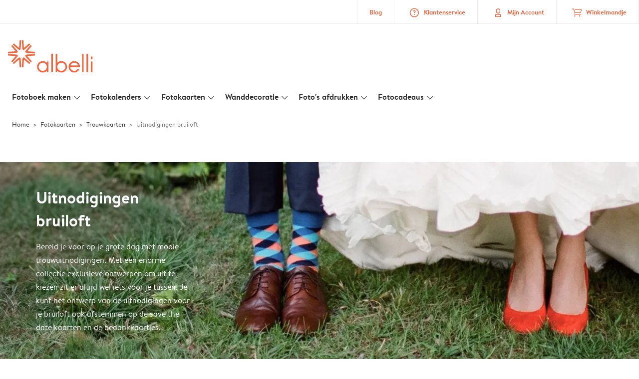

--- FILE ---
content_type: text/html; charset=UTF-8
request_url: https://www.albelli.nl/kaarten-maken/trouwkaarten/uitnodigingen?detail&card_id=32cSgeSr4fpBoqKedzwo7X
body_size: 566872
content:

<!DOCTYPE html>
<html class="arc3-alb smooth-scroll" lang="nl-NL" prefix="og: http://ogp.me/ns# video: http://ogp.me/ns/video# ya: http://webmaster.yandex.ru/vocabularies/">
    <head >
        <script type="text/javascript">
          var merchandisingCampaignUUID = "bcaca999-7e9d-40ec-95bd-838557accd19";
          var productDisplayArticleType = "card";
        </script>

                    <script type="text/javascript" src="https://js-cdn.dynatrace.com/jstag/1944242a637/bf21585reu/b8b75a5160d89272_complete.js" crossorigin="anonymous"></script>
                
        <meta name="robots" content="index, follow" />
<meta name="viewport" content="width=device-width, initial-scale=1, maximum-scale=1" />
<meta name="twitter:card" content="summary" />
<meta name="description" content="Uitnodigingen bruiloft maken! ⚡ Snel en eenvoudig ⭐ Gratis enveloppen ⭐ 100% tevredenheidsgarantie. Albelli 🧡  trouwuitnodigingen maken!" />
<meta name="twitter:title" content="Trouwkaarten &raquo; %product_name%" />
<meta name="twitter:description" content="Uitnodigingen bruiloft maken! ⚡ Snel en eenvoudig ⭐ Gratis enveloppen ⭐ 100% tevredenheidsgarantie. Albelli 🧡  trouwuitnodigingen maken!" />
<meta name="p:domain_verify" content="5709ed3a59414836ae7196243e39021e" />
<meta property="og:type" content="website" />
<meta property="og:title" content="Trouwkaarten &raquo; %product_name%" />
<meta property="og:description" content="Uitnodigingen bruiloft maken! ⚡ Snel en eenvoudig ⭐ Gratis enveloppen ⭐ 100% tevredenheidsgarantie. Albelli 🧡  trouwuitnodigingen maken!" />
<meta property="og:image" content="https://www.albelli.nl/content/default_albelli.nl.jpg" />
<meta property="og:image:secure_url" content="https://www.albelli.nl/content/default_albelli.nl.jpg" />
<meta property="twitter:image" content="https://www.albelli.nl/content/default_albelli.nl.jpg" />
<meta property="og:locale" content="nl_NL" />
<meta property="og:url" content="https://www.albelli.nl/kaarten-maken/trouwkaarten/uitnodigingen" />
<meta property="og:site_name" content="albelli.nl" />
<meta http-equiv="X-Ua-Compatible" content="IE=edge,chrome=1" />
<meta charset="UTF-8" />


        <link rel="preconnect" href="https://arc.albelli.com">
        <link rel="dns-prefetch" href="https://arc.albelli.com">
        <link rel="preconnect" href="https://assets.adobedtm.com">
        <link rel="dns-prefetch" href="https://assets.adobedtm.com">

        <link rel="apple-touch-icon-precomposed" sizes="57x57" href="/application-icons/apple-touch-icon-57x57-alb.png" />
        <link rel="apple-touch-icon-precomposed" sizes="114x114" href="/application-icons/apple-touch-icon-114x114-alb.png" />
        <link rel="apple-touch-icon-precomposed" sizes="72x72" href="/application-icons/apple-touch-icon-72x72-alb.png" />
        <link rel="apple-touch-icon-precomposed" sizes="144x144" href="/application-icons/apple-touch-icon-144x144-alb.png" />
        <link rel="apple-touch-icon-precomposed" sizes="120x120" href="/application-icons/apple-touch-icon-120x120-alb.png" />
        <link rel="apple-touch-icon-precomposed" sizes="152x152" href="/application-icons/apple-touch-icon-152x152-alb.png" />
        <link rel="icon" type="image/png" href="/application-icons/favicon-alb.ico" sizes="32x32" />

        
        <link rel="alternate" href="https://www.albelli.nl/kaarten-maken/trouwkaarten/uitnodigingen" hreflang="nl-nl"/>
<link rel="alternate" href="https://www.albelli.be/kaarten-maken/trouwkaarten/uitnodigingen" hreflang="nl-be"/>
<link rel="alternate" href="https://www.posterxxl.de/karten-gestalten/hochzeitskarten/einladungskarten" hreflang="de-de"/>
<link rel="alternate" href="https://www.posterxxl.at/karten-gestalten/hochzeitskarten/einladungskarten" hreflang="de-at"/>
<link rel="alternate" href="https://www.fotoknudsen.no/fotokort/bryllupskort/invitasjoner" hreflang="no-no"/>
<link rel="alternate" href="https://www.onskefoto.se/fotokort/brollopskort/inbjudningskort" hreflang="sv-se"/>
<link rel="alternate" href="https://www.photobox.co.uk/personalised-cards/wedding/invitations" hreflang="en-gb"/>
<link rel="alternate" href="https://www.photobox.fr/faire-part/mariage/invitations" hreflang="fr-fr"/>
<link rel="alternate" href="https://www.photobox.ie/personalised-cards/wedding/invitations" hreflang="en-ie"/>
<link rel="alternate" href="https://www.photobox.it/biglietti-personalizzati/inviti-matrimonio/partecipazioni" hreflang="it-it"/>
<link rel="alternate" href="https://www.photobox.dk/personlige-fotokort/bryllupskort/invitationer" hreflang="da-dk"/>
<link rel="alternate" href="https://www.hofmann.es/tarjetas-personalizadas/boda/invitaciones" hreflang="es-es"/>
<link rel="alternate" href="https://www.hofmann.pt/cartoes-personalizados/postais-casamento/convites" hreflang="pt-pt"/>

        

        <title>Trouwkaarten » %product_name%</title>
        <link rel="stylesheet" href="/assets/1885.css?v=e6b99c514e11739745a4">

        <script type="text/javascript">
                                            var tracking = {"pageIdentifier":"Product page","pageCategory":"Cards","pageName":"Cards: Product Detail Page","pageSection":"Product","pageSubCategory":"Wedding"};

                            
                        var env              = 'prd';
            var vendorProperties = {"vendor":1200,"locale":"nl-NL","currency":"EUR","channel":"albelli.nl","strike_through_pricing":true,"isb2b":false,"domain":"albelli.nl","country":"NL","language":"nl"};

                                                    
            // initialise tracking object if it is undefined
            if (typeof window.TC_data === 'undefined') {
			    window.TC_data = {};
		    }
        </script>

                    <link rel="stylesheet" href="/assets/4229.css?v=5c0a3af441637e5bc7a7"><link rel="stylesheet" href="/assets/492.css?v=2999ec029b6d30ef9f01"><link rel="stylesheet" href="/assets/5404.css?v=abf2f686921bf0005748"><link rel="stylesheet" href="/assets/pages/product-pages/product.css?v=19d3de25fc65ea38ec5b">
    <link rel="stylesheet" href="/assets/pages/product-pages/card-detail.css?v=5cf881ef3b11b0da83dc">
          <script src="/assets/runtime.js?v=576129c2b1ad013fce1d"></script><script src="/assets/seo/autoset-canonical.js?v=ecaf835c94b2d2f564bf"></script>
	<script type="text/javascript">
		const params = new URLSearchParams(window.location.search);
		window.TC_data['products_predesign_ids'] = [params?.get('card_id')];
        const cardGroupsData = [{"theme":"Minimalistische bruiloft","orientation":"portrait","categories":[{"original":"Wedding","translation":"Bruiloft"}],"subcategories":[{"original":"Invitations","translation":"Uitnodigingen"}],"shippingTime":"6","cards":[{"predesignedId":"0C43HyFqqqrBEU5uo1oss5","papId":"PAP_952","price":14.99,"pictures":["https:\/\/www.albelli.nl\/managed-assets\/predesigned-products\/preview\/5JVhjTlCasM9OtPLpylFBC\/Predesignedproduct_5JVhjTlCasM9OtPLpylFBC.png","https:\/\/www.albelli.nl\/managed-assets\/predesigned-products\/preview\/AZ4jEV1lKvH8Dm4NwQ8su3\/Predesignedproduct_AZ4jEV1lKvH8Dm4NwQ8su3.png","https:\/\/www.albelli.nl\/managed-assets\/predesigned-products\/preview\/BEheuaVXqTb8eh6TxC-nMA\/Predesignedproduct_BEheuaVXqTb8eh6TxC-nMA.png"],"rank":1,"createdAt":1720013305131,"formattedSize":"10 x 15 cm","theme":"Minimalistische bruiloft","format":"folded","paperType":"premium","size":"small"},{"predesignedId":"6AkdAol5qG38fo0Bq5PSBz","papId":"PAP_942","price":9.99,"pictures":["https:\/\/www.albelli.nl\/managed-assets\/predesigned-products\/preview\/7sQOPf1OK2C9CFm5sI5WV8\/Predesignedproduct_7sQOPf1OK2C9CFm5sI5WV8.png","https:\/\/www.albelli.nl\/managed-assets\/predesigned-products\/preview\/4x9k2km_Kfg888vslzM4ZX\/Predesignedproduct_4x9k2km_Kfg888vslzM4ZX.png"],"rank":1,"createdAt":1720016442842,"formattedSize":"10 x 15 cm","theme":"Minimalistische bruiloft","format":"unfolded","paperType":"premium","size":"small"},{"predesignedId":"0C43HyFqqqrBEU5uo1oss5","papId":"PAP_954","price":19.99,"pictures":["https:\/\/www.albelli.nl\/managed-assets\/predesigned-products\/preview\/5JVhjTlCasM9OtPLpylFBC\/Predesignedproduct_5JVhjTlCasM9OtPLpylFBC.png","https:\/\/www.albelli.nl\/managed-assets\/predesigned-products\/preview\/AZ4jEV1lKvH8Dm4NwQ8su3\/Predesignedproduct_AZ4jEV1lKvH8Dm4NwQ8su3.png","https:\/\/www.albelli.nl\/managed-assets\/predesigned-products\/preview\/BEheuaVXqTb8eh6TxC-nMA\/Predesignedproduct_BEheuaVXqTb8eh6TxC-nMA.png"],"rank":1,"createdAt":1720013305131,"formattedSize":"13 x 19 cm","theme":"Minimalistische bruiloft","format":"folded","paperType":"premium","size":"large"},{"predesignedId":"6AkdAol5qG38fo0Bq5PSBz","papId":"PAP_944","price":13.99,"pictures":["https:\/\/www.albelli.nl\/managed-assets\/predesigned-products\/preview\/7sQOPf1OK2C9CFm5sI5WV8\/Predesignedproduct_7sQOPf1OK2C9CFm5sI5WV8.png","https:\/\/www.albelli.nl\/managed-assets\/predesigned-products\/preview\/4x9k2km_Kfg888vslzM4ZX\/Predesignedproduct_4x9k2km_Kfg888vslzM4ZX.png"],"rank":1,"createdAt":1720016442842,"formattedSize":"13 x 19 cm","theme":"Minimalistische bruiloft","format":"unfolded","paperType":"premium","size":"large"}],"minimalPrice":9.99},{"theme":"Natuurlijk huwelijk","orientation":"portrait","categories":[{"original":"Wedding","translation":"Bruiloft"}],"subcategories":[{"original":"Invitations","translation":"Uitnodigingen"}],"shippingTime":"6","cards":[{"predesignedId":"53_xKJFWqNvAWmo84BzmmP","papId":"PAP_952","price":14.99,"pictures":["https:\/\/www.albelli.nl\/managed-assets\/predesigned-products\/preview\/5IT_-wiuafE96SjllsitZU\/Predesignedproduct_5IT_-wiuafE96SjllsitZU.png","https:\/\/www.albelli.nl\/managed-assets\/predesigned-products\/preview\/8yVQht4-qiU9aiAsANJfVX\/Predesignedproduct_8yVQht4-qiU9aiAsANJfVX.png","https:\/\/www.albelli.nl\/managed-assets\/predesigned-products\/preview\/81f40G0BK1NB-k9SUcNYH5\/Predesignedproduct_81f40G0BK1NB-k9SUcNYH5.png"],"rank":2,"createdAt":1707384840664,"formattedSize":"10 x 15 cm","theme":"Natuurlijk huwelijk","format":"folded","paperType":"premium","size":"small"},{"predesignedId":"4SRMvnkYaIS9uhdiZcYOn5","papId":"PAP_942","price":9.99,"pictures":["https:\/\/www.albelli.nl\/managed-assets\/predesigned-products\/preview\/C61DGrSi4NlAGcI97V6h-0\/Predesignedproduct_C61DGrSi4NlAGcI97V6h-0.png","https:\/\/www.albelli.nl\/managed-assets\/predesigned-products\/preview\/C5zLGnpJKSsBS0ZzY5sLR4\/Predesignedproduct_C5zLGnpJKSsBS0ZzY5sLR4.png"],"rank":2,"createdAt":1707385504683,"formattedSize":"10 x 15 cm","theme":"Natuurlijk huwelijk","format":"unfolded","paperType":"premium","size":"small"},{"predesignedId":"53_xKJFWqNvAWmo84BzmmP","papId":"PAP_954","price":19.99,"pictures":["https:\/\/www.albelli.nl\/managed-assets\/predesigned-products\/preview\/5IT_-wiuafE96SjllsitZU\/Predesignedproduct_5IT_-wiuafE96SjllsitZU.png","https:\/\/www.albelli.nl\/managed-assets\/predesigned-products\/preview\/8yVQht4-qiU9aiAsANJfVX\/Predesignedproduct_8yVQht4-qiU9aiAsANJfVX.png","https:\/\/www.albelli.nl\/managed-assets\/predesigned-products\/preview\/81f40G0BK1NB-k9SUcNYH5\/Predesignedproduct_81f40G0BK1NB-k9SUcNYH5.png"],"rank":2,"createdAt":1707384840664,"formattedSize":"13 x 19 cm","theme":"Natuurlijk huwelijk","format":"folded","paperType":"premium","size":"large"},{"predesignedId":"4SRMvnkYaIS9uhdiZcYOn5","papId":"PAP_944","price":13.99,"pictures":["https:\/\/www.albelli.nl\/managed-assets\/predesigned-products\/preview\/C61DGrSi4NlAGcI97V6h-0\/Predesignedproduct_C61DGrSi4NlAGcI97V6h-0.png","https:\/\/www.albelli.nl\/managed-assets\/predesigned-products\/preview\/C5zLGnpJKSsBS0ZzY5sLR4\/Predesignedproduct_C5zLGnpJKSsBS0ZzY5sLR4.png"],"rank":2,"createdAt":1707385504683,"formattedSize":"13 x 19 cm","theme":"Natuurlijk huwelijk","format":"unfolded","paperType":"premium","size":"large"}],"minimalPrice":9.99},{"theme":"Met liefde handgemaakt","orientation":"landscape","categories":[{"original":"Wedding","translation":"Bruiloft"}],"subcategories":[{"original":"Invitations","translation":"Uitnodigingen"}],"shippingTime":"6","cards":[{"predesignedId":"13YLrFIW4ixAY76MQwdAm0","papId":"PAP_953","price":14.99,"pictures":["https:\/\/www.albelli.nl\/managed-assets\/predesigned-products\/preview\/DIINWKCh4PGA0V9xpPusif\/Predesignedproduct_DIINWKCh4PGA0V9xpPusif.png","https:\/\/www.albelli.nl\/managed-assets\/predesigned-products\/preview\/DCmbjVk_KLy8G5jp82Ciz_\/Predesignedproduct_DCmbjVk_KLy8G5jp82Ciz_.png","https:\/\/www.albelli.nl\/managed-assets\/predesigned-products\/preview\/94C3L1R4KOAAOaJxW6zcD6\/Predesignedproduct_94C3L1R4KOAAOaJxW6zcD6.png"],"rank":3,"createdAt":1707321113844,"formattedSize":"15 x 10 cm","theme":"Met liefde handgemaakt","format":"folded","paperType":"premium","size":"small"},{"predesignedId":"EdSzsENfK_99Eqx4CaFPHt","papId":"PAP_943","price":9.99,"pictures":["https:\/\/www.albelli.nl\/managed-assets\/predesigned-products\/preview\/CkRlPvAoKtM96joM8bSVD-\/Predesignedproduct_CkRlPvAoKtM96joM8bSVD-.png","https:\/\/www.albelli.nl\/managed-assets\/predesigned-products\/preview\/Arx_EATean9A8khHFoRRGJ\/Predesignedproduct_Arx_EATean9A8khHFoRRGJ.png"],"rank":3,"createdAt":1707321193378,"formattedSize":"15 x 10 cm","theme":"Met liefde handgemaakt","format":"unfolded","paperType":"premium","size":"small"},{"predesignedId":"13YLrFIW4ixAY76MQwdAm0","papId":"PAP_955","price":19.99,"pictures":["https:\/\/www.albelli.nl\/managed-assets\/predesigned-products\/preview\/DIINWKCh4PGA0V9xpPusif\/Predesignedproduct_DIINWKCh4PGA0V9xpPusif.png","https:\/\/www.albelli.nl\/managed-assets\/predesigned-products\/preview\/DCmbjVk_KLy8G5jp82Ciz_\/Predesignedproduct_DCmbjVk_KLy8G5jp82Ciz_.png","https:\/\/www.albelli.nl\/managed-assets\/predesigned-products\/preview\/94C3L1R4KOAAOaJxW6zcD6\/Predesignedproduct_94C3L1R4KOAAOaJxW6zcD6.png"],"rank":3,"createdAt":1707321113844,"formattedSize":"19 x 13 cm","theme":"Met liefde handgemaakt","format":"folded","paperType":"premium","size":"large"},{"predesignedId":"EdSzsENfK_99Eqx4CaFPHt","papId":"PAP_945","price":13.99,"pictures":["https:\/\/www.albelli.nl\/managed-assets\/predesigned-products\/preview\/CkRlPvAoKtM96joM8bSVD-\/Predesignedproduct_CkRlPvAoKtM96joM8bSVD-.png","https:\/\/www.albelli.nl\/managed-assets\/predesigned-products\/preview\/Arx_EATean9A8khHFoRRGJ\/Predesignedproduct_Arx_EATean9A8khHFoRRGJ.png"],"rank":3,"createdAt":1707321193378,"formattedSize":"19 x 13 cm","theme":"Met liefde handgemaakt","format":"unfolded","paperType":"premium","size":"large"}],"minimalPrice":9.99},{"theme":"Geluk in bloei","orientation":"portrait","categories":[{"original":"Wedding","translation":"Bruiloft"}],"subcategories":[{"original":"Invitations","translation":"Uitnodigingen"}],"shippingTime":"6","cards":[{"predesignedId":"4CZMbylOayE9hSX1Dyouw4","papId":"PAP_952","price":14.99,"pictures":["https:\/\/www.albelli.nl\/managed-assets\/predesigned-products\/preview\/2yrdNgw4KLSAmxQOKoWz9t\/Predesignedproduct_2yrdNgw4KLSAmxQOKoWz9t.png","https:\/\/www.albelli.nl\/managed-assets\/predesigned-products\/preview\/8f5zVsQFKD0Bf55lJ5R5tW\/Predesignedproduct_8f5zVsQFKD0Bf55lJ5R5tW.png","https:\/\/www.albelli.nl\/managed-assets\/predesigned-products\/preview\/2mahpob8KFjBZYpVOENHX7\/Predesignedproduct_2mahpob8KFjBZYpVOENHX7.png"],"rank":4,"createdAt":1706710584302,"formattedSize":"10 x 15 cm","theme":"Geluk in bloei","format":"folded","paperType":"premium","size":"small"},{"predesignedId":"6ibyRKGeK228Aq1Mujz1XI","papId":"PAP_942","price":9.99,"pictures":["https:\/\/www.albelli.nl\/managed-assets\/predesigned-products\/preview\/5mbS3ntrqmsBH1Lv2oc-ZW\/Predesignedproduct_5mbS3ntrqmsBH1Lv2oc-ZW.png","https:\/\/www.albelli.nl\/managed-assets\/predesigned-products\/preview\/9TqnIdo4qte8i5byMnivT7\/Predesignedproduct_9TqnIdo4qte8i5byMnivT7.png"],"rank":4,"createdAt":1706711209387,"formattedSize":"10 x 15 cm","theme":"Geluk in bloei","format":"unfolded","paperType":"premium","size":"small"},{"predesignedId":"4CZMbylOayE9hSX1Dyouw4","papId":"PAP_954","price":19.99,"pictures":["https:\/\/www.albelli.nl\/managed-assets\/predesigned-products\/preview\/2yrdNgw4KLSAmxQOKoWz9t\/Predesignedproduct_2yrdNgw4KLSAmxQOKoWz9t.png","https:\/\/www.albelli.nl\/managed-assets\/predesigned-products\/preview\/8f5zVsQFKD0Bf55lJ5R5tW\/Predesignedproduct_8f5zVsQFKD0Bf55lJ5R5tW.png","https:\/\/www.albelli.nl\/managed-assets\/predesigned-products\/preview\/2mahpob8KFjBZYpVOENHX7\/Predesignedproduct_2mahpob8KFjBZYpVOENHX7.png"],"rank":4,"createdAt":1706710584302,"formattedSize":"13 x 19 cm","theme":"Geluk in bloei","format":"folded","paperType":"premium","size":"large"},{"predesignedId":"6ibyRKGeK228Aq1Mujz1XI","papId":"PAP_944","price":13.99,"pictures":["https:\/\/www.albelli.nl\/managed-assets\/predesigned-products\/preview\/5mbS3ntrqmsBH1Lv2oc-ZW\/Predesignedproduct_5mbS3ntrqmsBH1Lv2oc-ZW.png","https:\/\/www.albelli.nl\/managed-assets\/predesigned-products\/preview\/9TqnIdo4qte8i5byMnivT7\/Predesignedproduct_9TqnIdo4qte8i5byMnivT7.png"],"rank":4,"createdAt":1706711209387,"formattedSize":"13 x 19 cm","theme":"Geluk in bloei","format":"unfolded","paperType":"premium","size":"large"}],"minimalPrice":9.99},{"theme":"Diagonale datum","orientation":"square","categories":[{"original":"Wedding","translation":"Bruiloft"}],"subcategories":[{"original":"Invitations","translation":"Uitnodigingen"}],"shippingTime":"6","cards":[{"predesignedId":"EWTKE1zoK-gBrvsH3LXqdq","papId":"PAP_950","price":12.99,"pictures":["https:\/\/www.albelli.nl\/managed-assets\/predesigned-products\/preview\/10rFTWlZafQBXXDKISiZJS\/Predesignedproduct_10rFTWlZafQBXXDKISiZJS.png","https:\/\/www.albelli.nl\/managed-assets\/predesigned-products\/preview\/EPj5xBaW4Lx95Asgs3Y33x\/Predesignedproduct_EPj5xBaW4Lx95Asgs3Y33x.png","https:\/\/www.albelli.nl\/managed-assets\/predesigned-products\/preview\/BDm-67sU4nrBJxj5Hbhni-\/Predesignedproduct_BDm-67sU4nrBJxj5Hbhni-.png"],"rank":5,"createdAt":1722325366928,"formattedSize":"10 x 10 cm","theme":"Diagonale datum","format":"folded","paperType":"premium","size":"small"},{"predesignedId":"02aCL5G1qlg8ML85s73WYN","papId":"PAP_940","price":5.99,"pictures":["https:\/\/www.albelli.nl\/managed-assets\/predesigned-products\/preview\/3CVzfNJ14xz9FA9IQ1dVb0\/Predesignedproduct_3CVzfNJ14xz9FA9IQ1dVb0.png","https:\/\/www.albelli.nl\/managed-assets\/predesigned-products\/preview\/9zzls74vKRX9kQ0sm9495e\/Predesignedproduct_9zzls74vKRX9kQ0sm9495e.png"],"rank":5,"createdAt":1722326565686,"formattedSize":"10 x 10 cm","theme":"Diagonale datum","format":"unfolded","paperType":"premium","size":"small"},{"predesignedId":"EWTKE1zoK-gBrvsH3LXqdq","papId":"PAP_951","price":18.99,"pictures":["https:\/\/www.albelli.nl\/managed-assets\/predesigned-products\/preview\/10rFTWlZafQBXXDKISiZJS\/Predesignedproduct_10rFTWlZafQBXXDKISiZJS.png","https:\/\/www.albelli.nl\/managed-assets\/predesigned-products\/preview\/EPj5xBaW4Lx95Asgs3Y33x\/Predesignedproduct_EPj5xBaW4Lx95Asgs3Y33x.png","https:\/\/www.albelli.nl\/managed-assets\/predesigned-products\/preview\/BDm-67sU4nrBJxj5Hbhni-\/Predesignedproduct_BDm-67sU4nrBJxj5Hbhni-.png"],"rank":5,"createdAt":1722325366928,"formattedSize":"15 x 15 cm","theme":"Diagonale datum","format":"folded","paperType":"premium","size":"large"},{"predesignedId":"02aCL5G1qlg8ML85s73WYN","papId":"PAP_941","price":13.99,"pictures":["https:\/\/www.albelli.nl\/managed-assets\/predesigned-products\/preview\/3CVzfNJ14xz9FA9IQ1dVb0\/Predesignedproduct_3CVzfNJ14xz9FA9IQ1dVb0.png","https:\/\/www.albelli.nl\/managed-assets\/predesigned-products\/preview\/9zzls74vKRX9kQ0sm9495e\/Predesignedproduct_9zzls74vKRX9kQ0sm9495e.png"],"rank":5,"createdAt":1722326565686,"formattedSize":"15 x 15 cm","theme":"Diagonale datum","format":"unfolded","paperType":"premium","size":"large"}],"minimalPrice":5.99},{"theme":"Serif en zand","orientation":"portrait","categories":[{"original":"Wedding","translation":"Bruiloft"}],"subcategories":[{"original":"Invitations","translation":"Uitnodigingen"}],"shippingTime":"6","cards":[{"predesignedId":"3GHF6QSJq_98CDcb_LAr-a","papId":"PAP_952","price":14.99,"pictures":["https:\/\/www.albelli.nl\/managed-assets\/predesigned-products\/preview\/0HJ0uS2f4ZWAVwFYFFTm3V\/Predesignedproduct_0HJ0uS2f4ZWAVwFYFFTm3V.png","https:\/\/www.albelli.nl\/managed-assets\/predesigned-products\/preview\/0dy65-6TqieBTke8eXz3qt\/Predesignedproduct_0dy65-6TqieBTke8eXz3qt.png","https:\/\/www.albelli.nl\/managed-assets\/predesigned-products\/preview\/EXVbyZV2aRE9NPzZZmLtLK\/Predesignedproduct_EXVbyZV2aRE9NPzZZmLtLK.png"],"rank":6,"createdAt":1738922487339,"formattedSize":"10 x 15 cm","theme":"Serif en zand","format":"folded","paperType":"premium","size":"small"},{"predesignedId":"0rj595WGKL79oyOwIacCcF","papId":"PAP_942","price":9.99,"pictures":["https:\/\/www.albelli.nl\/managed-assets\/predesigned-products\/preview\/CIJQdu-TKzz9y0u0ybG_iW\/Predesignedproduct_CIJQdu-TKzz9y0u0ybG_iW.png","https:\/\/www.albelli.nl\/managed-assets\/predesigned-products\/preview\/6m5gafISqqi8qqaFAz5iZa\/Predesignedproduct_6m5gafISqqi8qqaFAz5iZa.png"],"rank":6,"createdAt":1738926651478,"formattedSize":"10 x 15 cm","theme":"Serif en zand","format":"unfolded","paperType":"premium","size":"small"},{"predesignedId":"3GHF6QSJq_98CDcb_LAr-a","papId":"PAP_954","price":19.99,"pictures":["https:\/\/www.albelli.nl\/managed-assets\/predesigned-products\/preview\/0HJ0uS2f4ZWAVwFYFFTm3V\/Predesignedproduct_0HJ0uS2f4ZWAVwFYFFTm3V.png","https:\/\/www.albelli.nl\/managed-assets\/predesigned-products\/preview\/0dy65-6TqieBTke8eXz3qt\/Predesignedproduct_0dy65-6TqieBTke8eXz3qt.png","https:\/\/www.albelli.nl\/managed-assets\/predesigned-products\/preview\/EXVbyZV2aRE9NPzZZmLtLK\/Predesignedproduct_EXVbyZV2aRE9NPzZZmLtLK.png"],"rank":6,"createdAt":1738922487339,"formattedSize":"13 x 19 cm","theme":"Serif en zand","format":"folded","paperType":"premium","size":"large"},{"predesignedId":"0rj595WGKL79oyOwIacCcF","papId":"PAP_944","price":13.99,"pictures":["https:\/\/www.albelli.nl\/managed-assets\/predesigned-products\/preview\/CIJQdu-TKzz9y0u0ybG_iW\/Predesignedproduct_CIJQdu-TKzz9y0u0ybG_iW.png","https:\/\/www.albelli.nl\/managed-assets\/predesigned-products\/preview\/6m5gafISqqi8qqaFAz5iZa\/Predesignedproduct_6m5gafISqqi8qqaFAz5iZa.png"],"rank":6,"createdAt":1738926651478,"formattedSize":"13 x 19 cm","theme":"Serif en zand","format":"unfolded","paperType":"premium","size":"large"}],"minimalPrice":9.99},{"theme":"Vintage bloesems","orientation":"portrait","categories":[{"original":"Wedding","translation":"Bruiloft"}],"subcategories":[{"original":"Invitations","translation":"Uitnodigingen"}],"shippingTime":"6","cards":[{"predesignedId":"9mkULdgbqsrBuQT-UpgpZ-","papId":"PAP_952","price":14.99,"pictures":["https:\/\/www.albelli.nl\/managed-assets\/predesigned-products\/preview\/7NZirUA7a-LAbGcxJluHAb\/Predesignedproduct_7NZirUA7a-LAbGcxJluHAb.png","https:\/\/www.albelli.nl\/managed-assets\/predesigned-products\/preview\/73WKW2Lbaca8ZvqEEan-oy\/Predesignedproduct_73WKW2Lbaca8ZvqEEan-oy.png","https:\/\/www.albelli.nl\/managed-assets\/predesigned-products\/preview\/BnBxc6-W4YC9mpvAhLPHt4\/Predesignedproduct_BnBxc6-W4YC9mpvAhLPHt4.png"],"rank":7,"createdAt":1741341143514,"formattedSize":"10 x 15 cm","theme":"Vintage bloesems","format":"folded","paperType":"premium","size":"small"},{"predesignedId":"ExI7yiMTqNnAY2QdGu0GHM","papId":"PAP_942","price":9.99,"pictures":["https:\/\/www.albelli.nl\/managed-assets\/predesigned-products\/preview\/93sYH1JAa47AxnIPDEcLYB\/Predesignedproduct_93sYH1JAa47AxnIPDEcLYB.png","https:\/\/www.albelli.nl\/managed-assets\/predesigned-products\/preview\/AWZ_kzd5a5nAsZOOz1w4zu\/Predesignedproduct_AWZ_kzd5a5nAsZOOz1w4zu.png"],"rank":7,"createdAt":1741341446746,"formattedSize":"10 x 15 cm","theme":"Vintage bloesems","format":"unfolded","paperType":"premium","size":"small"},{"predesignedId":"9mkULdgbqsrBuQT-UpgpZ-","papId":"PAP_954","price":19.99,"pictures":["https:\/\/www.albelli.nl\/managed-assets\/predesigned-products\/preview\/7NZirUA7a-LAbGcxJluHAb\/Predesignedproduct_7NZirUA7a-LAbGcxJluHAb.png","https:\/\/www.albelli.nl\/managed-assets\/predesigned-products\/preview\/73WKW2Lbaca8ZvqEEan-oy\/Predesignedproduct_73WKW2Lbaca8ZvqEEan-oy.png","https:\/\/www.albelli.nl\/managed-assets\/predesigned-products\/preview\/BnBxc6-W4YC9mpvAhLPHt4\/Predesignedproduct_BnBxc6-W4YC9mpvAhLPHt4.png"],"rank":7,"createdAt":1741341143514,"formattedSize":"13 x 19 cm","theme":"Vintage bloesems","format":"folded","paperType":"premium","size":"large"},{"predesignedId":"ExI7yiMTqNnAY2QdGu0GHM","papId":"PAP_944","price":13.99,"pictures":["https:\/\/www.albelli.nl\/managed-assets\/predesigned-products\/preview\/93sYH1JAa47AxnIPDEcLYB\/Predesignedproduct_93sYH1JAa47AxnIPDEcLYB.png","https:\/\/www.albelli.nl\/managed-assets\/predesigned-products\/preview\/AWZ_kzd5a5nAsZOOz1w4zu\/Predesignedproduct_AWZ_kzd5a5nAsZOOz1w4zu.png"],"rank":7,"createdAt":1741341446746,"formattedSize":"13 x 19 cm","theme":"Vintage bloesems","format":"unfolded","paperType":"premium","size":"large"}],"minimalPrice":9.99},{"theme":"Moderne liefde","orientation":"landscape","categories":[{"original":"Wedding","translation":"Bruiloft"}],"subcategories":[{"original":"Invitations","translation":"Uitnodigingen"}],"shippingTime":"6","cards":[{"predesignedId":"56hw7HqyKKJB2aRRyfy-ic","papId":"PAP_953","price":14.99,"pictures":["https:\/\/www.albelli.nl\/managed-assets\/predesigned-products\/preview\/64DF6qIG4a09oaS6KG-UlR\/Predesignedproduct_64DF6qIG4a09oaS6KG-UlR.png","https:\/\/www.albelli.nl\/managed-assets\/predesigned-products\/preview\/4QjS7qumqZQB-v9Vygx6iE\/Predesignedproduct_4QjS7qumqZQB-v9Vygx6iE.png","https:\/\/www.albelli.nl\/managed-assets\/predesigned-products\/preview\/9pkVwSKIaVZ9Pr3xbysXWG\/Predesignedproduct_9pkVwSKIaVZ9Pr3xbysXWG.png"],"rank":8,"createdAt":1739968613523,"formattedSize":"15 x 10 cm","theme":"Moderne liefde","format":"folded","paperType":"premium","size":"small"},{"predesignedId":"6kFTBNk64rUA4KgKYqS46U","papId":"PAP_943","price":9.99,"pictures":["https:\/\/www.albelli.nl\/managed-assets\/predesigned-products\/preview\/2GfmyfgEqMs8NChccywON8\/Predesignedproduct_2GfmyfgEqMs8NChccywON8.png","https:\/\/www.albelli.nl\/managed-assets\/predesigned-products\/preview\/BuRvPbZGa7vAs3lSRfn3QD\/Predesignedproduct_BuRvPbZGa7vAs3lSRfn3QD.png"],"rank":8,"createdAt":1739968693011,"formattedSize":"15 x 10 cm","theme":"Moderne liefde","format":"unfolded","paperType":"premium","size":"small"},{"predesignedId":"56hw7HqyKKJB2aRRyfy-ic","papId":"PAP_955","price":19.99,"pictures":["https:\/\/www.albelli.nl\/managed-assets\/predesigned-products\/preview\/64DF6qIG4a09oaS6KG-UlR\/Predesignedproduct_64DF6qIG4a09oaS6KG-UlR.png","https:\/\/www.albelli.nl\/managed-assets\/predesigned-products\/preview\/4QjS7qumqZQB-v9Vygx6iE\/Predesignedproduct_4QjS7qumqZQB-v9Vygx6iE.png","https:\/\/www.albelli.nl\/managed-assets\/predesigned-products\/preview\/9pkVwSKIaVZ9Pr3xbysXWG\/Predesignedproduct_9pkVwSKIaVZ9Pr3xbysXWG.png"],"rank":8,"createdAt":1739968613523,"formattedSize":"19 x 13 cm","theme":"Moderne liefde","format":"folded","paperType":"premium","size":"large"},{"predesignedId":"6kFTBNk64rUA4KgKYqS46U","papId":"PAP_945","price":13.99,"pictures":["https:\/\/www.albelli.nl\/managed-assets\/predesigned-products\/preview\/2GfmyfgEqMs8NChccywON8\/Predesignedproduct_2GfmyfgEqMs8NChccywON8.png","https:\/\/www.albelli.nl\/managed-assets\/predesigned-products\/preview\/BuRvPbZGa7vAs3lSRfn3QD\/Predesignedproduct_BuRvPbZGa7vAs3lSRfn3QD.png"],"rank":8,"createdAt":1739968693011,"formattedSize":"19 x 13 cm","theme":"Moderne liefde","format":"unfolded","paperType":"premium","size":"large"}],"minimalPrice":9.99},{"theme":"Strikken en krabbels","orientation":"landscape","categories":[{"original":"Wedding","translation":"Bruiloft"}],"subcategories":[{"original":"Invitations","translation":"Uitnodigingen"}],"shippingTime":"6","cards":[{"predesignedId":"9qRaZVfmqCXB5DWrqHvGAd","papId":"PAP_953","price":14.99,"pictures":["https:\/\/www.albelli.nl\/managed-assets\/predesigned-products\/preview\/DcRNsqHoaMI9Os9uGpUaK_\/Predesignedproduct_DcRNsqHoaMI9Os9uGpUaK_.png","https:\/\/www.albelli.nl\/managed-assets\/predesigned-products\/preview\/7h3osh5G4019pNg4KGzD35\/Predesignedproduct_7h3osh5G4019pNg4KGzD35.png","https:\/\/www.albelli.nl\/managed-assets\/predesigned-products\/preview\/0z2YtACJ4zYBOSIK5wFLtX\/Predesignedproduct_0z2YtACJ4zYBOSIK5wFLtX.png"],"rank":9,"createdAt":1738235634063,"formattedSize":"15 x 10 cm","theme":"Strikken en krabbels","format":"folded","paperType":"premium","size":"small"},{"predesignedId":"BFMwpjB1aVjBt9fDgHrkgr","papId":"PAP_943","price":9.99,"pictures":["https:\/\/www.albelli.nl\/managed-assets\/predesigned-products\/preview\/FVlQn7oA4aAA1KA9TpmdNx\/Predesignedproduct_FVlQn7oA4aAA1KA9TpmdNx.png","https:\/\/www.albelli.nl\/managed-assets\/predesigned-products\/preview\/9Ga4XEkL4hC8ujL7UZwQoW\/Predesignedproduct_9Ga4XEkL4hC8ujL7UZwQoW.png"],"rank":9,"createdAt":1738235720806,"formattedSize":"15 x 10 cm","theme":"Strikken en krabbels","format":"unfolded","paperType":"premium","size":"small"},{"predesignedId":"9qRaZVfmqCXB5DWrqHvGAd","papId":"PAP_955","price":19.99,"pictures":["https:\/\/www.albelli.nl\/managed-assets\/predesigned-products\/preview\/DcRNsqHoaMI9Os9uGpUaK_\/Predesignedproduct_DcRNsqHoaMI9Os9uGpUaK_.png","https:\/\/www.albelli.nl\/managed-assets\/predesigned-products\/preview\/7h3osh5G4019pNg4KGzD35\/Predesignedproduct_7h3osh5G4019pNg4KGzD35.png","https:\/\/www.albelli.nl\/managed-assets\/predesigned-products\/preview\/0z2YtACJ4zYBOSIK5wFLtX\/Predesignedproduct_0z2YtACJ4zYBOSIK5wFLtX.png"],"rank":9,"createdAt":1738235634063,"formattedSize":"19 x 13 cm","theme":"Strikken en krabbels","format":"folded","paperType":"premium","size":"large"},{"predesignedId":"BFMwpjB1aVjBt9fDgHrkgr","papId":"PAP_945","price":13.99,"pictures":["https:\/\/www.albelli.nl\/managed-assets\/predesigned-products\/preview\/FVlQn7oA4aAA1KA9TpmdNx\/Predesignedproduct_FVlQn7oA4aAA1KA9TpmdNx.png","https:\/\/www.albelli.nl\/managed-assets\/predesigned-products\/preview\/9Ga4XEkL4hC8ujL7UZwQoW\/Predesignedproduct_9Ga4XEkL4hC8ujL7UZwQoW.png"],"rank":9,"createdAt":1738235720806,"formattedSize":"19 x 13 cm","theme":"Strikken en krabbels","format":"unfolded","paperType":"premium","size":"large"}],"minimalPrice":9.99},{"theme":"Blozen en strikken","orientation":"portrait","categories":[{"original":"Wedding","translation":"Bruiloft"}],"subcategories":[{"original":"Invitations","translation":"Uitnodigingen"}],"shippingTime":"6","cards":[{"predesignedId":"DhLYe_xkqimBn5QCN1tuJ7","papId":"PAP_952","price":14.99,"pictures":["https:\/\/www.albelli.nl\/managed-assets\/predesigned-products\/preview\/94i7IX-KqeEBKU7M-C_pwm\/Predesignedproduct_94i7IX-KqeEBKU7M-C_pwm.png","https:\/\/www.albelli.nl\/managed-assets\/predesigned-products\/preview\/9zv2RmEy4_x9DCpgZSi2Er\/Predesignedproduct_9zv2RmEy4_x9DCpgZSi2Er.png","https:\/\/www.albelli.nl\/managed-assets\/predesigned-products\/preview\/4Mcpf4JHKJT9vRUt9E5gU9\/Predesignedproduct_4Mcpf4JHKJT9vRUt9E5gU9.png"],"rank":10,"createdAt":1738240828989,"formattedSize":"10 x 15 cm","theme":"Blozen en strikken","format":"folded","paperType":"premium","size":"small"},{"predesignedId":"9emNaS9rKZf8filBcBw1NX","papId":"PAP_942","price":9.99,"pictures":["https:\/\/www.albelli.nl\/managed-assets\/predesigned-products\/preview\/2_ikY-dTK5S9tYZf1c4vRa\/Predesignedproduct_2_ikY-dTK5S9tYZf1c4vRa.png","https:\/\/www.albelli.nl\/managed-assets\/predesigned-products\/preview\/26xoMQgKKjJAQDdDrJ30rg\/Predesignedproduct_26xoMQgKKjJAQDdDrJ30rg.png"],"rank":10,"createdAt":1738241051232,"formattedSize":"10 x 15 cm","theme":"Blozen en strikken","format":"unfolded","paperType":"premium","size":"small"},{"predesignedId":"DhLYe_xkqimBn5QCN1tuJ7","papId":"PAP_954","price":19.99,"pictures":["https:\/\/www.albelli.nl\/managed-assets\/predesigned-products\/preview\/94i7IX-KqeEBKU7M-C_pwm\/Predesignedproduct_94i7IX-KqeEBKU7M-C_pwm.png","https:\/\/www.albelli.nl\/managed-assets\/predesigned-products\/preview\/9zv2RmEy4_x9DCpgZSi2Er\/Predesignedproduct_9zv2RmEy4_x9DCpgZSi2Er.png","https:\/\/www.albelli.nl\/managed-assets\/predesigned-products\/preview\/4Mcpf4JHKJT9vRUt9E5gU9\/Predesignedproduct_4Mcpf4JHKJT9vRUt9E5gU9.png"],"rank":10,"createdAt":1738240828989,"formattedSize":"13 x 19 cm","theme":"Blozen en strikken","format":"folded","paperType":"premium","size":"large"},{"predesignedId":"9emNaS9rKZf8filBcBw1NX","papId":"PAP_944","price":13.99,"pictures":["https:\/\/www.albelli.nl\/managed-assets\/predesigned-products\/preview\/2_ikY-dTK5S9tYZf1c4vRa\/Predesignedproduct_2_ikY-dTK5S9tYZf1c4vRa.png","https:\/\/www.albelli.nl\/managed-assets\/predesigned-products\/preview\/26xoMQgKKjJAQDdDrJ30rg\/Predesignedproduct_26xoMQgKKjJAQDdDrJ30rg.png"],"rank":10,"createdAt":1738241051232,"formattedSize":"13 x 19 cm","theme":"Blozen en strikken","format":"unfolded","paperType":"premium","size":"large"}],"minimalPrice":9.99},{"theme":"Bestemming voor altijd","orientation":"portrait","categories":[{"original":"Wedding","translation":"Bruiloft"}],"subcategories":[{"original":"Invitations","translation":"Uitnodigingen"}],"shippingTime":"6","cards":[{"predesignedId":"AHD6ntFsa1i9na4cofbFP2","papId":"PAP_952","price":14.99,"pictures":["https:\/\/www.albelli.nl\/managed-assets\/predesigned-products\/preview\/28lZ8Y9nq9tBSXeJXB8sBi\/Predesignedproduct_28lZ8Y9nq9tBSXeJXB8sBi.png","https:\/\/www.albelli.nl\/managed-assets\/predesigned-products\/preview\/7O0YlO6MqS78LqKdjz6YZo\/Predesignedproduct_7O0YlO6MqS78LqKdjz6YZo.png","https:\/\/www.albelli.nl\/managed-assets\/predesigned-products\/preview\/5uqJrhczaGa9wIyujp7qmt\/Predesignedproduct_5uqJrhczaGa9wIyujp7qmt.png"],"rank":11,"createdAt":1739797462953,"formattedSize":"10 x 15 cm","theme":"Bestemming voor altijd","format":"folded","paperType":"premium","size":"small"},{"predesignedId":"884m8yzLannBI9JDHwApn2","papId":"PAP_942","price":9.99,"pictures":["https:\/\/www.albelli.nl\/managed-assets\/predesigned-products\/preview\/5E-NgYJrq8SAmquBIfzKe1\/Predesignedproduct_5E-NgYJrq8SAmquBIfzKe1.png","https:\/\/www.albelli.nl\/managed-assets\/predesigned-products\/preview\/86o1kfxvaqBAR8df8lkwCI\/Predesignedproduct_86o1kfxvaqBAR8df8lkwCI.png"],"rank":11,"createdAt":1739797613998,"formattedSize":"10 x 15 cm","theme":"Bestemming voor altijd","format":"unfolded","paperType":"premium","size":"small"},{"predesignedId":"AHD6ntFsa1i9na4cofbFP2","papId":"PAP_954","price":19.99,"pictures":["https:\/\/www.albelli.nl\/managed-assets\/predesigned-products\/preview\/28lZ8Y9nq9tBSXeJXB8sBi\/Predesignedproduct_28lZ8Y9nq9tBSXeJXB8sBi.png","https:\/\/www.albelli.nl\/managed-assets\/predesigned-products\/preview\/7O0YlO6MqS78LqKdjz6YZo\/Predesignedproduct_7O0YlO6MqS78LqKdjz6YZo.png","https:\/\/www.albelli.nl\/managed-assets\/predesigned-products\/preview\/5uqJrhczaGa9wIyujp7qmt\/Predesignedproduct_5uqJrhczaGa9wIyujp7qmt.png"],"rank":11,"createdAt":1739797462953,"formattedSize":"13 x 19 cm","theme":"Bestemming voor altijd","format":"folded","paperType":"premium","size":"large"},{"predesignedId":"884m8yzLannBI9JDHwApn2","papId":"PAP_944","price":13.99,"pictures":["https:\/\/www.albelli.nl\/managed-assets\/predesigned-products\/preview\/5E-NgYJrq8SAmquBIfzKe1\/Predesignedproduct_5E-NgYJrq8SAmquBIfzKe1.png","https:\/\/www.albelli.nl\/managed-assets\/predesigned-products\/preview\/86o1kfxvaqBAR8df8lkwCI\/Predesignedproduct_86o1kfxvaqBAR8df8lkwCI.png"],"rank":11,"createdAt":1739797613998,"formattedSize":"13 x 19 cm","theme":"Bestemming voor altijd","format":"unfolded","paperType":"premium","size":"large"}],"minimalPrice":9.99},{"theme":"Tijdloos schrift","orientation":"portrait","categories":[{"original":"Wedding","translation":"Bruiloft"}],"subcategories":[{"original":"Invitations","translation":"Uitnodigingen"}],"shippingTime":"6","cards":[{"predesignedId":"73iygE7j4sUAU4tPBEYHmL","papId":"PAP_952","price":14.99,"pictures":["https:\/\/www.albelli.nl\/managed-assets\/predesigned-products\/preview\/EkaCr4n0qM497nBvoAY6r-\/Predesignedproduct_EkaCr4n0qM497nBvoAY6r-.png","https:\/\/www.albelli.nl\/managed-assets\/predesigned-products\/preview\/87boxajjKx18E1u5Vprf7L\/Predesignedproduct_87boxajjKx18E1u5Vprf7L.png","https:\/\/www.albelli.nl\/managed-assets\/predesigned-products\/preview\/AZrmqwjoqet8mDx4o2crnA\/Predesignedproduct_AZrmqwjoqet8mDx4o2crnA.png"],"rank":12,"createdAt":1739184370433,"formattedSize":"10 x 15 cm","theme":"Tijdloos schrift","format":"folded","paperType":"premium","size":"small"},{"predesignedId":"Al4a13-C4EfBGrzd8UuNM_","papId":"PAP_942","price":9.99,"pictures":["https:\/\/www.albelli.nl\/managed-assets\/predesigned-products\/preview\/8UVqmi-l4wRAJfxly6YXW8\/Predesignedproduct_8UVqmi-l4wRAJfxly6YXW8.png","https:\/\/www.albelli.nl\/managed-assets\/predesigned-products\/preview\/6aR5PFwXqX0AYK892NvSlJ\/Predesignedproduct_6aR5PFwXqX0AYK892NvSlJ.png"],"rank":12,"createdAt":1739186221348,"formattedSize":"10 x 15 cm","theme":"Tijdloos schrift","format":"unfolded","paperType":"premium","size":"small"},{"predesignedId":"73iygE7j4sUAU4tPBEYHmL","papId":"PAP_954","price":19.99,"pictures":["https:\/\/www.albelli.nl\/managed-assets\/predesigned-products\/preview\/EkaCr4n0qM497nBvoAY6r-\/Predesignedproduct_EkaCr4n0qM497nBvoAY6r-.png","https:\/\/www.albelli.nl\/managed-assets\/predesigned-products\/preview\/87boxajjKx18E1u5Vprf7L\/Predesignedproduct_87boxajjKx18E1u5Vprf7L.png","https:\/\/www.albelli.nl\/managed-assets\/predesigned-products\/preview\/AZrmqwjoqet8mDx4o2crnA\/Predesignedproduct_AZrmqwjoqet8mDx4o2crnA.png"],"rank":12,"createdAt":1739184370433,"formattedSize":"13 x 19 cm","theme":"Tijdloos schrift","format":"folded","paperType":"premium","size":"large"},{"predesignedId":"Al4a13-C4EfBGrzd8UuNM_","papId":"PAP_944","price":13.99,"pictures":["https:\/\/www.albelli.nl\/managed-assets\/predesigned-products\/preview\/8UVqmi-l4wRAJfxly6YXW8\/Predesignedproduct_8UVqmi-l4wRAJfxly6YXW8.png","https:\/\/www.albelli.nl\/managed-assets\/predesigned-products\/preview\/6aR5PFwXqX0AYK892NvSlJ\/Predesignedproduct_6aR5PFwXqX0AYK892NvSlJ.png"],"rank":12,"createdAt":1739186221348,"formattedSize":"13 x 19 cm","theme":"Tijdloos schrift","format":"unfolded","paperType":"premium","size":"large"}],"minimalPrice":9.99},{"theme":"Serif en momentopnamen","orientation":"portrait","categories":[{"original":"Wedding","translation":"Bruiloft"}],"subcategories":[{"original":"Invitations","translation":"Uitnodigingen"}],"shippingTime":"6","cards":[{"predesignedId":"CCqtpkh24O9AqIC5hC5u11","papId":"PAP_952","price":14.99,"pictures":["https:\/\/www.albelli.nl\/managed-assets\/predesigned-products\/preview\/7rPcmfCG4cvALUeS2h54g3\/Predesignedproduct_7rPcmfCG4cvALUeS2h54g3.png","https:\/\/www.albelli.nl\/managed-assets\/predesigned-products\/preview\/3BTAsDB2KZjBfZHJ8AFL8k\/Predesignedproduct_3BTAsDB2KZjBfZHJ8AFL8k.png","https:\/\/www.albelli.nl\/managed-assets\/predesigned-products\/preview\/6QHWLvSBabRApMLot06XXr\/Predesignedproduct_6QHWLvSBabRApMLot06XXr.png"],"rank":13,"createdAt":1739175961490,"formattedSize":"10 x 15 cm","theme":"Serif en momentopnamen","format":"folded","paperType":"premium","size":"small"},{"predesignedId":"EDZSEE4Qq428CTQY6E1guo","papId":"PAP_942","price":9.99,"pictures":["https:\/\/www.albelli.nl\/managed-assets\/predesigned-products\/preview\/5AZAvxumKllB26ZVEcIS8Q\/Predesignedproduct_5AZAvxumKllB26ZVEcIS8Q.png","https:\/\/www.albelli.nl\/managed-assets\/predesigned-products\/preview\/AHmDk-BqKLR91UD4bN8EBS\/Predesignedproduct_AHmDk-BqKLR91UD4bN8EBS.png"],"rank":13,"createdAt":1739176611112,"formattedSize":"10 x 15 cm","theme":"Serif en momentopnamen","format":"unfolded","paperType":"premium","size":"small"},{"predesignedId":"CCqtpkh24O9AqIC5hC5u11","papId":"PAP_954","price":19.99,"pictures":["https:\/\/www.albelli.nl\/managed-assets\/predesigned-products\/preview\/7rPcmfCG4cvALUeS2h54g3\/Predesignedproduct_7rPcmfCG4cvALUeS2h54g3.png","https:\/\/www.albelli.nl\/managed-assets\/predesigned-products\/preview\/3BTAsDB2KZjBfZHJ8AFL8k\/Predesignedproduct_3BTAsDB2KZjBfZHJ8AFL8k.png","https:\/\/www.albelli.nl\/managed-assets\/predesigned-products\/preview\/6QHWLvSBabRApMLot06XXr\/Predesignedproduct_6QHWLvSBabRApMLot06XXr.png"],"rank":13,"createdAt":1739175961490,"formattedSize":"13 x 19 cm","theme":"Serif en momentopnamen","format":"folded","paperType":"premium","size":"large"},{"predesignedId":"EDZSEE4Qq428CTQY6E1guo","papId":"PAP_944","price":13.99,"pictures":["https:\/\/www.albelli.nl\/managed-assets\/predesigned-products\/preview\/5AZAvxumKllB26ZVEcIS8Q\/Predesignedproduct_5AZAvxumKllB26ZVEcIS8Q.png","https:\/\/www.albelli.nl\/managed-assets\/predesigned-products\/preview\/AHmDk-BqKLR91UD4bN8EBS\/Predesignedproduct_AHmDk-BqKLR91UD4bN8EBS.png"],"rank":13,"createdAt":1739176611112,"formattedSize":"13 x 19 cm","theme":"Serif en momentopnamen","format":"unfolded","paperType":"premium","size":"large"}],"minimalPrice":9.99},{"theme":"Schrift en strepen","orientation":"square","categories":[{"original":"Wedding","translation":"Bruiloft"}],"subcategories":[{"original":"Invitations","translation":"Uitnodigingen"}],"shippingTime":"6","cards":[{"predesignedId":"2PXCCciJqQK8Rw0QkBbnz-","papId":"PAP_950","price":12.99,"pictures":["https:\/\/www.albelli.nl\/managed-assets\/predesigned-products\/preview\/9n27FT1kajy8wQyH9Z_3zU\/Predesignedproduct_9n27FT1kajy8wQyH9Z_3zU.png","https:\/\/www.albelli.nl\/managed-assets\/predesigned-products\/preview\/BklEAc5A4no8Y3HXWNmPg-\/Predesignedproduct_BklEAc5A4no8Y3HXWNmPg-.png","https:\/\/www.albelli.nl\/managed-assets\/predesigned-products\/preview\/2op-l4iMqLvAT2nR3vKJCb\/Predesignedproduct_2op-l4iMqLvAT2nR3vKJCb.png"],"rank":14,"createdAt":1738323440432,"formattedSize":"10 x 10 cm","theme":"Schrift en strepen","format":"folded","paperType":"premium","size":"small"},{"predesignedId":"DBqMTVC3aLoBSVnpwb0rwP","papId":"PAP_940","price":5.99,"pictures":["https:\/\/www.albelli.nl\/managed-assets\/predesigned-products\/preview\/CKzrYg61qAEASB73PfIgSV\/Predesignedproduct_CKzrYg61qAEASB73PfIgSV.png","https:\/\/www.albelli.nl\/managed-assets\/predesigned-products\/preview\/0deb7LvVqgYAhIF3LY-Afd\/Predesignedproduct_0deb7LvVqgYAhIF3LY-Afd.png"],"rank":14,"createdAt":1738324501407,"formattedSize":"10 x 10 cm","theme":"Schrift en strepen","format":"unfolded","paperType":"premium","size":"small"},{"predesignedId":"2PXCCciJqQK8Rw0QkBbnz-","papId":"PAP_951","price":18.99,"pictures":["https:\/\/www.albelli.nl\/managed-assets\/predesigned-products\/preview\/9n27FT1kajy8wQyH9Z_3zU\/Predesignedproduct_9n27FT1kajy8wQyH9Z_3zU.png","https:\/\/www.albelli.nl\/managed-assets\/predesigned-products\/preview\/BklEAc5A4no8Y3HXWNmPg-\/Predesignedproduct_BklEAc5A4no8Y3HXWNmPg-.png","https:\/\/www.albelli.nl\/managed-assets\/predesigned-products\/preview\/2op-l4iMqLvAT2nR3vKJCb\/Predesignedproduct_2op-l4iMqLvAT2nR3vKJCb.png"],"rank":14,"createdAt":1738323440432,"formattedSize":"15 x 15 cm","theme":"Schrift en strepen","format":"folded","paperType":"premium","size":"large"},{"predesignedId":"DBqMTVC3aLoBSVnpwb0rwP","papId":"PAP_941","price":13.99,"pictures":["https:\/\/www.albelli.nl\/managed-assets\/predesigned-products\/preview\/CKzrYg61qAEASB73PfIgSV\/Predesignedproduct_CKzrYg61qAEASB73PfIgSV.png","https:\/\/www.albelli.nl\/managed-assets\/predesigned-products\/preview\/0deb7LvVqgYAhIF3LY-Afd\/Predesignedproduct_0deb7LvVqgYAhIF3LY-Afd.png"],"rank":14,"createdAt":1738324501407,"formattedSize":"15 x 15 cm","theme":"Schrift en strepen","format":"unfolded","paperType":"premium","size":"large"}],"minimalPrice":5.99},{"theme":"Elegant schrift","orientation":"portrait","categories":[{"original":"Wedding","translation":"Bruiloft"}],"subcategories":[{"original":"Invitations","translation":"Uitnodigingen"}],"shippingTime":"6","cards":[{"predesignedId":"3WsgWcNSqUbBpnJgHE-lQ4","papId":"PAP_952","price":14.99,"pictures":["https:\/\/www.albelli.nl\/managed-assets\/predesigned-products\/preview\/55kAbY7cKN2AycabANhNAe\/Predesignedproduct_55kAbY7cKN2AycabANhNAe.png","https:\/\/www.albelli.nl\/managed-assets\/predesigned-products\/preview\/2qkVovKC4bn8_lzgA-N2Ke\/Predesignedproduct_2qkVovKC4bn8_lzgA-N2Ke.png","https:\/\/www.albelli.nl\/managed-assets\/predesigned-products\/preview\/9yi_D5z64byBUV-YPjph05\/Predesignedproduct_9yi_D5z64byBUV-YPjph05.png"],"rank":15,"createdAt":1737133077631,"formattedSize":"10 x 15 cm","theme":"Elegant schrift","format":"folded","paperType":"premium","size":"small"},{"predesignedId":"1SYcsKABqCH92hH4aCleDx","papId":"PAP_942","price":9.99,"pictures":["https:\/\/www.albelli.nl\/managed-assets\/predesigned-products\/preview\/Fv3WyMdIqSZArcN0sQP3d-\/Predesignedproduct_Fv3WyMdIqSZArcN0sQP3d-.png","https:\/\/www.albelli.nl\/managed-assets\/predesigned-products\/preview\/0asY5xBZ4_sAiLf4niHqHa\/Predesignedproduct_0asY5xBZ4_sAiLf4niHqHa.png"],"rank":15,"createdAt":1737365762304,"formattedSize":"10 x 15 cm","theme":"Elegant schrift","format":"unfolded","paperType":"premium","size":"small"},{"predesignedId":"3WsgWcNSqUbBpnJgHE-lQ4","papId":"PAP_954","price":19.99,"pictures":["https:\/\/www.albelli.nl\/managed-assets\/predesigned-products\/preview\/55kAbY7cKN2AycabANhNAe\/Predesignedproduct_55kAbY7cKN2AycabANhNAe.png","https:\/\/www.albelli.nl\/managed-assets\/predesigned-products\/preview\/2qkVovKC4bn8_lzgA-N2Ke\/Predesignedproduct_2qkVovKC4bn8_lzgA-N2Ke.png","https:\/\/www.albelli.nl\/managed-assets\/predesigned-products\/preview\/9yi_D5z64byBUV-YPjph05\/Predesignedproduct_9yi_D5z64byBUV-YPjph05.png"],"rank":15,"createdAt":1737133077631,"formattedSize":"13 x 19 cm","theme":"Elegant schrift","format":"folded","paperType":"premium","size":"large"},{"predesignedId":"1SYcsKABqCH92hH4aCleDx","papId":"PAP_944","price":13.99,"pictures":["https:\/\/www.albelli.nl\/managed-assets\/predesigned-products\/preview\/Fv3WyMdIqSZArcN0sQP3d-\/Predesignedproduct_Fv3WyMdIqSZArcN0sQP3d-.png","https:\/\/www.albelli.nl\/managed-assets\/predesigned-products\/preview\/0asY5xBZ4_sAiLf4niHqHa\/Predesignedproduct_0asY5xBZ4_sAiLf4niHqHa.png"],"rank":15,"createdAt":1737365762304,"formattedSize":"13 x 19 cm","theme":"Elegant schrift","format":"unfolded","paperType":"premium","size":"large"}],"minimalPrice":9.99},{"theme":"Elegant bloemig","orientation":"landscape","categories":[{"original":"Wedding","translation":"Bruiloft"}],"subcategories":[{"original":"Invitations","translation":"Uitnodigingen"}],"shippingTime":"6","cards":[{"predesignedId":"FImxjIH2qv0BxA1bgv6Qlq","papId":"PAP_953","price":14.99,"pictures":["https:\/\/www.albelli.nl\/managed-assets\/predesigned-products\/preview\/7MNy2-Ne4dyAKUkX-Okg00\/Predesignedproduct_7MNy2-Ne4dyAKUkX-Okg00.png","https:\/\/www.albelli.nl\/managed-assets\/predesigned-products\/preview\/CckwZo_macZ9K9eG65XLed\/Predesignedproduct_CckwZo_macZ9K9eG65XLed.png","https:\/\/www.albelli.nl\/managed-assets\/predesigned-products\/preview\/6svmeaL_4rh9AsDIvU7xZR\/Predesignedproduct_6svmeaL_4rh9AsDIvU7xZR.png"],"rank":16,"createdAt":1737639757739,"formattedSize":"15 x 10 cm","theme":"Elegant bloemig","format":"folded","paperType":"premium","size":"small"},{"predesignedId":"F0p8YTgcqab9NHk12aYaq2","papId":"PAP_943","price":9.99,"pictures":["https:\/\/www.albelli.nl\/managed-assets\/predesigned-products\/preview\/0tsMrLq-KVr9paJSsDIQjA\/Predesignedproduct_0tsMrLq-KVr9paJSsDIQjA.png","https:\/\/www.albelli.nl\/managed-assets\/predesigned-products\/preview\/3AYqgD084FY93m1Dc2Fi0l\/Predesignedproduct_3AYqgD084FY93m1Dc2Fi0l.png"],"rank":16,"createdAt":1737640645049,"formattedSize":"15 x 10 cm","theme":"Elegant bloemig","format":"unfolded","paperType":"premium","size":"small"},{"predesignedId":"FImxjIH2qv0BxA1bgv6Qlq","papId":"PAP_955","price":19.99,"pictures":["https:\/\/www.albelli.nl\/managed-assets\/predesigned-products\/preview\/7MNy2-Ne4dyAKUkX-Okg00\/Predesignedproduct_7MNy2-Ne4dyAKUkX-Okg00.png","https:\/\/www.albelli.nl\/managed-assets\/predesigned-products\/preview\/CckwZo_macZ9K9eG65XLed\/Predesignedproduct_CckwZo_macZ9K9eG65XLed.png","https:\/\/www.albelli.nl\/managed-assets\/predesigned-products\/preview\/6svmeaL_4rh9AsDIvU7xZR\/Predesignedproduct_6svmeaL_4rh9AsDIvU7xZR.png"],"rank":16,"createdAt":1737639757739,"formattedSize":"19 x 13 cm","theme":"Elegant bloemig","format":"folded","paperType":"premium","size":"large"},{"predesignedId":"F0p8YTgcqab9NHk12aYaq2","papId":"PAP_945","price":13.99,"pictures":["https:\/\/www.albelli.nl\/managed-assets\/predesigned-products\/preview\/0tsMrLq-KVr9paJSsDIQjA\/Predesignedproduct_0tsMrLq-KVr9paJSsDIQjA.png","https:\/\/www.albelli.nl\/managed-assets\/predesigned-products\/preview\/3AYqgD084FY93m1Dc2Fi0l\/Predesignedproduct_3AYqgD084FY93m1Dc2Fi0l.png"],"rank":16,"createdAt":1737640645049,"formattedSize":"19 x 13 cm","theme":"Elegant bloemig","format":"unfolded","paperType":"premium","size":"large"}],"minimalPrice":9.99},{"theme":"Trouwkrabbels","orientation":"portrait","categories":[{"original":"Wedding","translation":"Bruiloft"}],"subcategories":[{"original":"Invitations","translation":"Uitnodigingen"}],"shippingTime":"6","cards":[{"predesignedId":"361Cfxiuqy_8K8_SfzZOqH","papId":"PAP_952","price":14.99,"pictures":["https:\/\/www.albelli.nl\/managed-assets\/predesigned-products\/preview\/883vosK0K3vBHoBgxvxJtV\/Predesignedproduct_883vosK0K3vBHoBgxvxJtV.png","https:\/\/www.albelli.nl\/managed-assets\/predesigned-products\/preview\/4Ho8760XqVLBHtzyisGBdl\/Predesignedproduct_4Ho8760XqVLBHtzyisGBdl.png","https:\/\/www.albelli.nl\/managed-assets\/predesigned-products\/preview\/5YTf8KCs4FC8QDIMDBUHtK\/Predesignedproduct_5YTf8KCs4FC8QDIMDBUHtK.png"],"rank":17,"createdAt":1737629031843,"formattedSize":"10 x 15 cm","theme":"Trouwkrabbels","format":"folded","paperType":"premium","size":"small"},{"predesignedId":"54AdDY4nKCO9JOqRtdrdqo","papId":"PAP_942","price":9.99,"pictures":["https:\/\/www.albelli.nl\/managed-assets\/predesigned-products\/preview\/F-jnTt594vE9Gbay29ZP2h\/Predesignedproduct_F-jnTt594vE9Gbay29ZP2h.png","https:\/\/www.albelli.nl\/managed-assets\/predesigned-products\/preview\/6gGm1Hhiq828CY49iGJVjm\/Predesignedproduct_6gGm1Hhiq828CY49iGJVjm.png"],"rank":17,"createdAt":1737629099883,"formattedSize":"10 x 15 cm","theme":"Trouwkrabbels","format":"unfolded","paperType":"premium","size":"small"},{"predesignedId":"361Cfxiuqy_8K8_SfzZOqH","papId":"PAP_954","price":19.99,"pictures":["https:\/\/www.albelli.nl\/managed-assets\/predesigned-products\/preview\/883vosK0K3vBHoBgxvxJtV\/Predesignedproduct_883vosK0K3vBHoBgxvxJtV.png","https:\/\/www.albelli.nl\/managed-assets\/predesigned-products\/preview\/4Ho8760XqVLBHtzyisGBdl\/Predesignedproduct_4Ho8760XqVLBHtzyisGBdl.png","https:\/\/www.albelli.nl\/managed-assets\/predesigned-products\/preview\/5YTf8KCs4FC8QDIMDBUHtK\/Predesignedproduct_5YTf8KCs4FC8QDIMDBUHtK.png"],"rank":17,"createdAt":1737629031843,"formattedSize":"13 x 19 cm","theme":"Trouwkrabbels","format":"folded","paperType":"premium","size":"large"},{"predesignedId":"54AdDY4nKCO9JOqRtdrdqo","papId":"PAP_944","price":13.99,"pictures":["https:\/\/www.albelli.nl\/managed-assets\/predesigned-products\/preview\/F-jnTt594vE9Gbay29ZP2h\/Predesignedproduct_F-jnTt594vE9Gbay29ZP2h.png","https:\/\/www.albelli.nl\/managed-assets\/predesigned-products\/preview\/6gGm1Hhiq828CY49iGJVjm\/Predesignedproduct_6gGm1Hhiq828CY49iGJVjm.png"],"rank":17,"createdAt":1737629099883,"formattedSize":"13 x 19 cm","theme":"Trouwkrabbels","format":"unfolded","paperType":"premium","size":"large"}],"minimalPrice":9.99},{"theme":"Italiaanse zomer","orientation":"portrait","categories":[{"original":"Wedding","translation":"Bruiloft"}],"subcategories":[{"original":"Invitations","translation":"Uitnodigingen"}],"shippingTime":"6","cards":[{"predesignedId":"7cIl2RIMKT9A0os5-LVcWH","papId":"PAP_952","price":14.99,"pictures":["https:\/\/www.albelli.nl\/managed-assets\/predesigned-products\/preview\/5bW-r97t4on8tBxSautfUp\/Predesignedproduct_5bW-r97t4on8tBxSautfUp.png","https:\/\/www.albelli.nl\/managed-assets\/predesigned-products\/preview\/4_eup67u4yOAPHBhO1En_U\/Predesignedproduct_4_eup67u4yOAPHBhO1En_U.png","https:\/\/www.albelli.nl\/managed-assets\/predesigned-products\/preview\/BWvZ-TOnaae80MOWqfmo2n\/Predesignedproduct_BWvZ-TOnaae80MOWqfmo2n.png"],"rank":18,"createdAt":1737631492076,"formattedSize":"10 x 15 cm","theme":"Italiaanse zomer","format":"folded","paperType":"premium","size":"small"},{"predesignedId":"1B4JM7IU4J-9mr6EkwnCyv","papId":"PAP_942","price":9.99,"pictures":["https:\/\/www.albelli.nl\/managed-assets\/predesigned-products\/preview\/6TPbYlmTKxt9dhDhzML_15\/Predesignedproduct_6TPbYlmTKxt9dhDhzML_15.png","https:\/\/www.albelli.nl\/managed-assets\/predesigned-products\/preview\/E33Fm_ZAKb49QsbhgGu0Gy\/Predesignedproduct_E33Fm_ZAKb49QsbhgGu0Gy.png"],"rank":18,"createdAt":1737631567273,"formattedSize":"10 x 15 cm","theme":"Italiaanse zomer","format":"unfolded","paperType":"premium","size":"small"},{"predesignedId":"7cIl2RIMKT9A0os5-LVcWH","papId":"PAP_954","price":19.99,"pictures":["https:\/\/www.albelli.nl\/managed-assets\/predesigned-products\/preview\/5bW-r97t4on8tBxSautfUp\/Predesignedproduct_5bW-r97t4on8tBxSautfUp.png","https:\/\/www.albelli.nl\/managed-assets\/predesigned-products\/preview\/4_eup67u4yOAPHBhO1En_U\/Predesignedproduct_4_eup67u4yOAPHBhO1En_U.png","https:\/\/www.albelli.nl\/managed-assets\/predesigned-products\/preview\/BWvZ-TOnaae80MOWqfmo2n\/Predesignedproduct_BWvZ-TOnaae80MOWqfmo2n.png"],"rank":18,"createdAt":1737631492076,"formattedSize":"13 x 19 cm","theme":"Italiaanse zomer","format":"folded","paperType":"premium","size":"large"},{"predesignedId":"1B4JM7IU4J-9mr6EkwnCyv","papId":"PAP_944","price":13.99,"pictures":["https:\/\/www.albelli.nl\/managed-assets\/predesigned-products\/preview\/6TPbYlmTKxt9dhDhzML_15\/Predesignedproduct_6TPbYlmTKxt9dhDhzML_15.png","https:\/\/www.albelli.nl\/managed-assets\/predesigned-products\/preview\/E33Fm_ZAKb49QsbhgGu0Gy\/Predesignedproduct_E33Fm_ZAKb49QsbhgGu0Gy.png"],"rank":18,"createdAt":1737631567273,"formattedSize":"13 x 19 cm","theme":"Italiaanse zomer","format":"unfolded","paperType":"premium","size":"large"}],"minimalPrice":9.99},{"theme":"Aquarelbestemming","orientation":"portrait","categories":[{"original":"Wedding","translation":"Bruiloft"}],"subcategories":[{"original":"Invitations","translation":"Uitnodigingen"}],"shippingTime":"6","cards":[{"predesignedId":"DLUNc8GoKbU9I0p_deJEWg","papId":"PAP_952","price":14.99,"pictures":["https:\/\/www.albelli.nl\/managed-assets\/predesigned-products\/preview\/9FVfyudnqzUArrFLTdpL4G\/Predesignedproduct_9FVfyudnqzUArrFLTdpL4G.png","https:\/\/www.albelli.nl\/managed-assets\/predesigned-products\/preview\/EzG5-wGqqaBAS7PkeVtsA6\/Predesignedproduct_EzG5-wGqqaBAS7PkeVtsA6.png","https:\/\/www.albelli.nl\/managed-assets\/predesigned-products\/preview\/CVntgdEpaljBTr4MJSb47K\/Predesignedproduct_CVntgdEpaljBTr4MJSb47K.png"],"rank":19,"createdAt":1737640709620,"formattedSize":"10 x 15 cm","theme":"Aquarelbestemming","format":"folded","paperType":"premium","size":"small"},{"predesignedId":"Bo8-rkqW49o9FVaqfvEiN2","papId":"PAP_942","price":9.99,"pictures":["https:\/\/www.albelli.nl\/managed-assets\/predesigned-products\/preview\/D6WZy9vzqnOB_uMa4aI82c\/Predesignedproduct_D6WZy9vzqnOB_uMa4aI82c.png","https:\/\/www.albelli.nl\/managed-assets\/predesigned-products\/preview\/4VDOZ6w7aYL8b9M7iGn35b\/Predesignedproduct_4VDOZ6w7aYL8b9M7iGn35b.png"],"rank":19,"createdAt":1737641192497,"formattedSize":"10 x 15 cm","theme":"Aquarelbestemming","format":"unfolded","paperType":"premium","size":"small"},{"predesignedId":"DLUNc8GoKbU9I0p_deJEWg","papId":"PAP_954","price":19.99,"pictures":["https:\/\/www.albelli.nl\/managed-assets\/predesigned-products\/preview\/9FVfyudnqzUArrFLTdpL4G\/Predesignedproduct_9FVfyudnqzUArrFLTdpL4G.png","https:\/\/www.albelli.nl\/managed-assets\/predesigned-products\/preview\/EzG5-wGqqaBAS7PkeVtsA6\/Predesignedproduct_EzG5-wGqqaBAS7PkeVtsA6.png","https:\/\/www.albelli.nl\/managed-assets\/predesigned-products\/preview\/CVntgdEpaljBTr4MJSb47K\/Predesignedproduct_CVntgdEpaljBTr4MJSb47K.png"],"rank":19,"createdAt":1737640709620,"formattedSize":"13 x 19 cm","theme":"Aquarelbestemming","format":"folded","paperType":"premium","size":"large"},{"predesignedId":"Bo8-rkqW49o9FVaqfvEiN2","papId":"PAP_944","price":13.99,"pictures":["https:\/\/www.albelli.nl\/managed-assets\/predesigned-products\/preview\/D6WZy9vzqnOB_uMa4aI82c\/Predesignedproduct_D6WZy9vzqnOB_uMa4aI82c.png","https:\/\/www.albelli.nl\/managed-assets\/predesigned-products\/preview\/4VDOZ6w7aYL8b9M7iGn35b\/Predesignedproduct_4VDOZ6w7aYL8b9M7iGn35b.png"],"rank":19,"createdAt":1737641192497,"formattedSize":"13 x 19 cm","theme":"Aquarelbestemming","format":"unfolded","paperType":"premium","size":"large"}],"minimalPrice":9.99},{"theme":"Bruidsranken","orientation":"portrait","categories":[{"original":"Wedding","translation":"Bruiloft"}],"subcategories":[{"original":"Invitations","translation":"Uitnodigingen"}],"shippingTime":"6","cards":[{"predesignedId":"10cZLCY6KvL9hOKytzinA5","papId":"PAP_952","price":14.99,"pictures":["https:\/\/www.albelli.nl\/managed-assets\/predesigned-products\/preview\/FIlXw5Qi4daBU_eXVoM5nk\/Predesignedproduct_FIlXw5Qi4daBU_eXVoM5nk.png","https:\/\/www.albelli.nl\/managed-assets\/predesigned-products\/preview\/0DNmzxxoqxYA_QqxIc-4gi\/Predesignedproduct_0DNmzxxoqxYA_QqxIc-4gi.png","https:\/\/www.albelli.nl\/managed-assets\/predesigned-products\/preview\/9EjGBEHMqHZ8Ik9bXdVgkO\/Predesignedproduct_9EjGBEHMqHZ8Ik9bXdVgkO.png"],"rank":20,"createdAt":1737643700405,"formattedSize":"10 x 15 cm","theme":"Bruidsranken","format":"folded","paperType":"premium","size":"small"},{"predesignedId":"5fdsZ8Q2qfMBQsW5ZVOHGf","papId":"PAP_942","price":9.99,"pictures":["https:\/\/www.albelli.nl\/managed-assets\/predesigned-products\/preview\/By0aV5X3qcf9H6wWDVO01E\/Predesignedproduct_By0aV5X3qcf9H6wWDVO01E.png","https:\/\/www.albelli.nl\/managed-assets\/predesigned-products\/preview\/E3vtShlma3y8IPPN7AQ2Ur\/Predesignedproduct_E3vtShlma3y8IPPN7AQ2Ur.png"],"rank":20,"createdAt":1737643776631,"formattedSize":"10 x 15 cm","theme":"Bruidsranken","format":"unfolded","paperType":"premium","size":"small"},{"predesignedId":"10cZLCY6KvL9hOKytzinA5","papId":"PAP_954","price":19.99,"pictures":["https:\/\/www.albelli.nl\/managed-assets\/predesigned-products\/preview\/FIlXw5Qi4daBU_eXVoM5nk\/Predesignedproduct_FIlXw5Qi4daBU_eXVoM5nk.png","https:\/\/www.albelli.nl\/managed-assets\/predesigned-products\/preview\/0DNmzxxoqxYA_QqxIc-4gi\/Predesignedproduct_0DNmzxxoqxYA_QqxIc-4gi.png","https:\/\/www.albelli.nl\/managed-assets\/predesigned-products\/preview\/9EjGBEHMqHZ8Ik9bXdVgkO\/Predesignedproduct_9EjGBEHMqHZ8Ik9bXdVgkO.png"],"rank":20,"createdAt":1737643700405,"formattedSize":"13 x 19 cm","theme":"Bruidsranken","format":"folded","paperType":"premium","size":"large"},{"predesignedId":"5fdsZ8Q2qfMBQsW5ZVOHGf","papId":"PAP_944","price":13.99,"pictures":["https:\/\/www.albelli.nl\/managed-assets\/predesigned-products\/preview\/By0aV5X3qcf9H6wWDVO01E\/Predesignedproduct_By0aV5X3qcf9H6wWDVO01E.png","https:\/\/www.albelli.nl\/managed-assets\/predesigned-products\/preview\/E3vtShlma3y8IPPN7AQ2Ur\/Predesignedproduct_E3vtShlma3y8IPPN7AQ2Ur.png"],"rank":20,"createdAt":1737643776631,"formattedSize":"13 x 19 cm","theme":"Bruidsranken","format":"unfolded","paperType":"premium","size":"large"}],"minimalPrice":9.99},{"theme":"Tropische inkt","orientation":"portrait","categories":[{"original":"Wedding","translation":"Bruiloft"}],"subcategories":[{"original":"Invitations","translation":"Uitnodigingen"}],"shippingTime":"6","cards":[{"predesignedId":"CDouc5kd4yZ8OuNpVpvoTU","papId":"PAP_952","price":14.99,"pictures":["https:\/\/www.albelli.nl\/managed-assets\/predesigned-products\/preview\/7bR8EG4_4G39Qob0x0XsGN\/Predesignedproduct_7bR8EG4_4G39Qob0x0XsGN.png","https:\/\/www.albelli.nl\/managed-assets\/predesigned-products\/preview\/3OqICjcea7s9jsxQfgQu1o\/Predesignedproduct_3OqICjcea7s9jsxQfgQu1o.png","https:\/\/www.albelli.nl\/managed-assets\/predesigned-products\/preview\/1N8zU6-8qfc89subwRT_o9\/Predesignedproduct_1N8zU6-8qfc89subwRT_o9.png"],"rank":21,"createdAt":1740130196760,"formattedSize":"10 x 15 cm","theme":"Tropische inkt","format":"folded","paperType":"premium","size":"small"},{"predesignedId":"0TJlOrwyqqUBDxH7HCY6O7","papId":"PAP_942","price":9.99,"pictures":["https:\/\/www.albelli.nl\/managed-assets\/predesigned-products\/preview\/A6SOxNvE4AO9Y06jdysuRZ\/Predesignedproduct_A6SOxNvE4AO9Y06jdysuRZ.png","https:\/\/www.albelli.nl\/managed-assets\/predesigned-products\/preview\/Dvia3uW14dkB9C39UwHBWZ\/Predesignedproduct_Dvia3uW14dkB9C39UwHBWZ.png"],"rank":21,"createdAt":1740130262717,"formattedSize":"10 x 15 cm","theme":"Tropische inkt","format":"unfolded","paperType":"premium","size":"small"},{"predesignedId":"CDouc5kd4yZ8OuNpVpvoTU","papId":"PAP_954","price":19.99,"pictures":["https:\/\/www.albelli.nl\/managed-assets\/predesigned-products\/preview\/7bR8EG4_4G39Qob0x0XsGN\/Predesignedproduct_7bR8EG4_4G39Qob0x0XsGN.png","https:\/\/www.albelli.nl\/managed-assets\/predesigned-products\/preview\/3OqICjcea7s9jsxQfgQu1o\/Predesignedproduct_3OqICjcea7s9jsxQfgQu1o.png","https:\/\/www.albelli.nl\/managed-assets\/predesigned-products\/preview\/1N8zU6-8qfc89subwRT_o9\/Predesignedproduct_1N8zU6-8qfc89subwRT_o9.png"],"rank":21,"createdAt":1740130196760,"formattedSize":"13 x 19 cm","theme":"Tropische inkt","format":"folded","paperType":"premium","size":"large"},{"predesignedId":"0TJlOrwyqqUBDxH7HCY6O7","papId":"PAP_944","price":13.99,"pictures":["https:\/\/www.albelli.nl\/managed-assets\/predesigned-products\/preview\/A6SOxNvE4AO9Y06jdysuRZ\/Predesignedproduct_A6SOxNvE4AO9Y06jdysuRZ.png","https:\/\/www.albelli.nl\/managed-assets\/predesigned-products\/preview\/Dvia3uW14dkB9C39UwHBWZ\/Predesignedproduct_Dvia3uW14dkB9C39UwHBWZ.png"],"rank":21,"createdAt":1740130262717,"formattedSize":"13 x 19 cm","theme":"Tropische inkt","format":"unfolded","paperType":"premium","size":"large"}],"minimalPrice":9.99},{"theme":"Sierlijke tegel","orientation":"portrait","categories":[{"original":"Wedding","translation":"Bruiloft"}],"subcategories":[{"original":"Invitations","translation":"Uitnodigingen"}],"shippingTime":"6","cards":[{"predesignedId":"BF-vAxf6K4fA3nYHRSGj6C","papId":"PAP_952","price":14.99,"pictures":["https:\/\/www.albelli.nl\/managed-assets\/predesigned-products\/preview\/6Ps8BbWlqtF9Y_YJA1IoEZ\/Predesignedproduct_6Ps8BbWlqtF9Y_YJA1IoEZ.png","https:\/\/www.albelli.nl\/managed-assets\/predesigned-products\/preview\/1lnWL6JPaZN8eLw_rHaDXs\/Predesignedproduct_1lnWL6JPaZN8eLw_rHaDXs.png","https:\/\/www.albelli.nl\/managed-assets\/predesigned-products\/preview\/2WnjLLMPq7LAZLK_axoEmR\/Predesignedproduct_2WnjLLMPq7LAZLK_axoEmR.png"],"rank":22,"createdAt":1737361445698,"formattedSize":"10 x 15 cm","theme":"Sierlijke tegel","format":"folded","paperType":"premium","size":"small"},{"predesignedId":"DNlBm8vn4TJA-oOwVMeVoE","papId":"PAP_942","price":9.99,"pictures":["https:\/\/www.albelli.nl\/managed-assets\/predesigned-products\/preview\/BNqk1FfCa_A9WSRmNziHDj\/Predesignedproduct_BNqk1FfCa_A9WSRmNziHDj.png","https:\/\/www.albelli.nl\/managed-assets\/predesigned-products\/preview\/FQF9tyc8ayWAZzRhZU4oJ3\/Predesignedproduct_FQF9tyc8ayWAZzRhZU4oJ3.png"],"rank":22,"createdAt":1737362056429,"formattedSize":"10 x 15 cm","theme":"Sierlijke tegel","format":"unfolded","paperType":"premium","size":"small"},{"predesignedId":"BF-vAxf6K4fA3nYHRSGj6C","papId":"PAP_954","price":19.99,"pictures":["https:\/\/www.albelli.nl\/managed-assets\/predesigned-products\/preview\/6Ps8BbWlqtF9Y_YJA1IoEZ\/Predesignedproduct_6Ps8BbWlqtF9Y_YJA1IoEZ.png","https:\/\/www.albelli.nl\/managed-assets\/predesigned-products\/preview\/1lnWL6JPaZN8eLw_rHaDXs\/Predesignedproduct_1lnWL6JPaZN8eLw_rHaDXs.png","https:\/\/www.albelli.nl\/managed-assets\/predesigned-products\/preview\/2WnjLLMPq7LAZLK_axoEmR\/Predesignedproduct_2WnjLLMPq7LAZLK_axoEmR.png"],"rank":22,"createdAt":1737361445698,"formattedSize":"13 x 19 cm","theme":"Sierlijke tegel","format":"folded","paperType":"premium","size":"large"},{"predesignedId":"DNlBm8vn4TJA-oOwVMeVoE","papId":"PAP_944","price":13.99,"pictures":["https:\/\/www.albelli.nl\/managed-assets\/predesigned-products\/preview\/BNqk1FfCa_A9WSRmNziHDj\/Predesignedproduct_BNqk1FfCa_A9WSRmNziHDj.png","https:\/\/www.albelli.nl\/managed-assets\/predesigned-products\/preview\/FQF9tyc8ayWAZzRhZU4oJ3\/Predesignedproduct_FQF9tyc8ayWAZzRhZU4oJ3.png"],"rank":22,"createdAt":1737362056429,"formattedSize":"13 x 19 cm","theme":"Sierlijke tegel","format":"unfolded","paperType":"premium","size":"large"}],"minimalPrice":9.99},{"theme":"Trouwsketches","orientation":"landscape","categories":[{"original":"Wedding","translation":"Bruiloft"}],"subcategories":[{"original":"Invitations","translation":"Uitnodigingen"}],"shippingTime":"6","cards":[{"predesignedId":"8KnUdv2-4PyBqCNUGTfpKF","papId":"PAP_953","price":14.99,"pictures":["https:\/\/www.albelli.nl\/managed-assets\/predesigned-products\/preview\/8VTWwB-tK078HPQ7p1sbqk\/Predesignedproduct_8VTWwB-tK078HPQ7p1sbqk.png","https:\/\/www.albelli.nl\/managed-assets\/predesigned-products\/preview\/8Xl66rOFaUg9FVK4M7NfVm\/Predesignedproduct_8Xl66rOFaUg9FVK4M7NfVm.png","https:\/\/www.albelli.nl\/managed-assets\/predesigned-products\/preview\/AmJEIndAK6l8BsyHKludOH\/Predesignedproduct_AmJEIndAK6l8BsyHKludOH.png"],"rank":23,"createdAt":1737740206871,"formattedSize":"15 x 10 cm","theme":"Trouwsketches","format":"folded","paperType":"premium","size":"small"},{"predesignedId":"8S68TUax4rjA2rKptxlfXx","papId":"PAP_943","price":9.99,"pictures":["https:\/\/www.albelli.nl\/managed-assets\/predesigned-products\/preview\/CDDThJ2xqYG9Tf1JIJeEW6\/Predesignedproduct_CDDThJ2xqYG9Tf1JIJeEW6.png","https:\/\/www.albelli.nl\/managed-assets\/predesigned-products\/preview\/9CsUz1y3aOR8-bpUgEgrG7\/Predesignedproduct_9CsUz1y3aOR8-bpUgEgrG7.png"],"rank":23,"createdAt":1737741612505,"formattedSize":"15 x 10 cm","theme":"Trouwsketches","format":"unfolded","paperType":"premium","size":"small"},{"predesignedId":"8KnUdv2-4PyBqCNUGTfpKF","papId":"PAP_955","price":19.99,"pictures":["https:\/\/www.albelli.nl\/managed-assets\/predesigned-products\/preview\/8VTWwB-tK078HPQ7p1sbqk\/Predesignedproduct_8VTWwB-tK078HPQ7p1sbqk.png","https:\/\/www.albelli.nl\/managed-assets\/predesigned-products\/preview\/8Xl66rOFaUg9FVK4M7NfVm\/Predesignedproduct_8Xl66rOFaUg9FVK4M7NfVm.png","https:\/\/www.albelli.nl\/managed-assets\/predesigned-products\/preview\/AmJEIndAK6l8BsyHKludOH\/Predesignedproduct_AmJEIndAK6l8BsyHKludOH.png"],"rank":23,"createdAt":1737740206871,"formattedSize":"19 x 13 cm","theme":"Trouwsketches","format":"folded","paperType":"premium","size":"large"},{"predesignedId":"8S68TUax4rjA2rKptxlfXx","papId":"PAP_945","price":13.99,"pictures":["https:\/\/www.albelli.nl\/managed-assets\/predesigned-products\/preview\/CDDThJ2xqYG9Tf1JIJeEW6\/Predesignedproduct_CDDThJ2xqYG9Tf1JIJeEW6.png","https:\/\/www.albelli.nl\/managed-assets\/predesigned-products\/preview\/9CsUz1y3aOR8-bpUgEgrG7\/Predesignedproduct_9CsUz1y3aOR8-bpUgEgrG7.png"],"rank":23,"createdAt":1737741612505,"formattedSize":"19 x 13 cm","theme":"Trouwsketches","format":"unfolded","paperType":"premium","size":"large"}],"minimalPrice":9.99},{"theme":"Wijnstok en bloem","orientation":"portrait","categories":[{"original":"Wedding","translation":"Bruiloft"}],"subcategories":[{"original":"Invitations","translation":"Uitnodigingen"}],"shippingTime":"6","cards":[{"predesignedId":"D_fu_t0UaVnBf8_2j4qOmL","papId":"PAP_952","price":14.99,"pictures":["https:\/\/www.albelli.nl\/managed-assets\/predesigned-products\/preview\/DZ5yXj9tqiHBfsH3xnyry1\/Predesignedproduct_DZ5yXj9tqiHBfsH3xnyry1.png","https:\/\/www.albelli.nl\/managed-assets\/predesigned-products\/preview\/EBt3jwBcqTW8LCSq4_C2rO\/Predesignedproduct_EBt3jwBcqTW8LCSq4_C2rO.png","https:\/\/www.albelli.nl\/managed-assets\/predesigned-products\/preview\/9pzgZ7EDaDR8GrtFATboY8\/Predesignedproduct_9pzgZ7EDaDR8GrtFATboY8.png"],"rank":24,"createdAt":1740149576685,"formattedSize":"10 x 15 cm","theme":"Wijnstok en bloem","format":"folded","paperType":"premium","size":"small"},{"predesignedId":"6GwRWAi8qNRA5WIVBnIOWP","papId":"PAP_942","price":9.99,"pictures":["https:\/\/www.albelli.nl\/managed-assets\/predesigned-products\/preview\/BFllLGYjK0Y8c-s3I-HZCA\/Predesignedproduct_BFllLGYjK0Y8c-s3I-HZCA.png","https:\/\/www.albelli.nl\/managed-assets\/predesigned-products\/preview\/9n5NaPm1q0N9VQTMaKaXoc\/Predesignedproduct_9n5NaPm1q0N9VQTMaKaXoc.png"],"rank":24,"createdAt":1737102629047,"formattedSize":"10 x 15 cm","theme":"Wijnstok en bloem","format":"unfolded","paperType":"premium","size":"small"},{"predesignedId":"D_fu_t0UaVnBf8_2j4qOmL","papId":"PAP_954","price":19.99,"pictures":["https:\/\/www.albelli.nl\/managed-assets\/predesigned-products\/preview\/DZ5yXj9tqiHBfsH3xnyry1\/Predesignedproduct_DZ5yXj9tqiHBfsH3xnyry1.png","https:\/\/www.albelli.nl\/managed-assets\/predesigned-products\/preview\/EBt3jwBcqTW8LCSq4_C2rO\/Predesignedproduct_EBt3jwBcqTW8LCSq4_C2rO.png","https:\/\/www.albelli.nl\/managed-assets\/predesigned-products\/preview\/9pzgZ7EDaDR8GrtFATboY8\/Predesignedproduct_9pzgZ7EDaDR8GrtFATboY8.png"],"rank":24,"createdAt":1740149576685,"formattedSize":"13 x 19 cm","theme":"Wijnstok en bloem","format":"folded","paperType":"premium","size":"large"},{"predesignedId":"6GwRWAi8qNRA5WIVBnIOWP","papId":"PAP_944","price":13.99,"pictures":["https:\/\/www.albelli.nl\/managed-assets\/predesigned-products\/preview\/BFllLGYjK0Y8c-s3I-HZCA\/Predesignedproduct_BFllLGYjK0Y8c-s3I-HZCA.png","https:\/\/www.albelli.nl\/managed-assets\/predesigned-products\/preview\/9n5NaPm1q0N9VQTMaKaXoc\/Predesignedproduct_9n5NaPm1q0N9VQTMaKaXoc.png"],"rank":24,"createdAt":1737102629047,"formattedSize":"13 x 19 cm","theme":"Wijnstok en bloem","format":"unfolded","paperType":"premium","size":"large"}],"minimalPrice":9.99},{"theme":"Aquarel abstract","orientation":"portrait","categories":[{"original":"Wedding","translation":"Bruiloft"}],"subcategories":[{"original":"Invitations","translation":"Uitnodigingen"}],"shippingTime":"6","cards":[{"predesignedId":"9HNby3_jKKLA9tr5s8KZPS","papId":"PAP_952","price":14.99,"pictures":["https:\/\/www.albelli.nl\/managed-assets\/predesigned-products\/preview\/7bdTcpfsK2QBmSIMmZiMjR\/Predesignedproduct_7bdTcpfsK2QBmSIMmZiMjR.png","https:\/\/www.albelli.nl\/managed-assets\/predesigned-products\/preview\/02oJex-L4if8EMSxP76fN5\/Predesignedproduct_02oJex-L4if8EMSxP76fN5.png","https:\/\/www.albelli.nl\/managed-assets\/predesigned-products\/preview\/34i9uqCLK07A-_1f94LHwx\/Predesignedproduct_34i9uqCLK07A-_1f94LHwx.png"],"rank":25,"createdAt":1737640236440,"formattedSize":"10 x 15 cm","theme":"Aquarel abstract","format":"folded","paperType":"premium","size":"small"},{"predesignedId":"BPYBjRsAKcMA0Fut5zr889","papId":"PAP_942","price":9.99,"pictures":["https:\/\/www.albelli.nl\/managed-assets\/predesigned-products\/preview\/61qxegbdaP9B9CFxPP31vA\/Predesignedproduct_61qxegbdaP9B9CFxPP31vA.png","https:\/\/www.albelli.nl\/managed-assets\/predesigned-products\/preview\/Aj_f9Qb3KhjAbd2jbuN-Ul\/Predesignedproduct_Aj_f9Qb3KhjAbd2jbuN-Ul.png"],"rank":25,"createdAt":1737640354196,"formattedSize":"10 x 15 cm","theme":"Aquarel abstract","format":"unfolded","paperType":"premium","size":"small"},{"predesignedId":"9HNby3_jKKLA9tr5s8KZPS","papId":"PAP_954","price":19.99,"pictures":["https:\/\/www.albelli.nl\/managed-assets\/predesigned-products\/preview\/7bdTcpfsK2QBmSIMmZiMjR\/Predesignedproduct_7bdTcpfsK2QBmSIMmZiMjR.png","https:\/\/www.albelli.nl\/managed-assets\/predesigned-products\/preview\/02oJex-L4if8EMSxP76fN5\/Predesignedproduct_02oJex-L4if8EMSxP76fN5.png","https:\/\/www.albelli.nl\/managed-assets\/predesigned-products\/preview\/34i9uqCLK07A-_1f94LHwx\/Predesignedproduct_34i9uqCLK07A-_1f94LHwx.png"],"rank":25,"createdAt":1737640236440,"formattedSize":"13 x 19 cm","theme":"Aquarel abstract","format":"folded","paperType":"premium","size":"large"},{"predesignedId":"BPYBjRsAKcMA0Fut5zr889","papId":"PAP_944","price":13.99,"pictures":["https:\/\/www.albelli.nl\/managed-assets\/predesigned-products\/preview\/61qxegbdaP9B9CFxPP31vA\/Predesignedproduct_61qxegbdaP9B9CFxPP31vA.png","https:\/\/www.albelli.nl\/managed-assets\/predesigned-products\/preview\/Aj_f9Qb3KhjAbd2jbuN-Ul\/Predesignedproduct_Aj_f9Qb3KhjAbd2jbuN-Ul.png"],"rank":25,"createdAt":1737640354196,"formattedSize":"13 x 19 cm","theme":"Aquarel abstract","format":"unfolded","paperType":"premium","size":"large"}],"minimalPrice":9.99},{"theme":"Relaxed zoals wij","orientation":"landscape","categories":[{"original":"Wedding","translation":"Bruiloft"}],"subcategories":[{"original":"Invitations","translation":"Uitnodigingen"}],"shippingTime":"6","cards":[{"predesignedId":"CMjYggms4grAyybVqs25Fz","papId":"PAP_953","price":14.99,"pictures":["https:\/\/www.albelli.nl\/managed-assets\/predesigned-products\/preview\/2VA5hjVFKWM9F6LEPL_8NA\/Predesignedproduct_2VA5hjVFKWM9F6LEPL_8NA.png","https:\/\/www.albelli.nl\/managed-assets\/predesigned-products\/preview\/AwUFHk7z4Ao9fAfU0pSukG\/Predesignedproduct_AwUFHk7z4Ao9fAfU0pSukG.png","https:\/\/www.albelli.nl\/managed-assets\/predesigned-products\/preview\/5zbG2fQz4N68Rll_0pPrC7\/Predesignedproduct_5zbG2fQz4N68Rll_0pPrC7.png"],"rank":26,"createdAt":1648220319980,"formattedSize":"15 x 10 cm","theme":"Relaxed zoals wij","format":"folded","paperType":"premium","size":"small"},{"predesignedId":"6LcIb1AqKkC9CpmDQPYMW6","papId":"PAP_943","price":9.99,"pictures":["https:\/\/www.albelli.nl\/managed-assets\/predesigned-products\/preview\/ANZuj91X48x9NTzn6-gGrs\/Predesignedproduct_ANZuj91X48x9NTzn6-gGrs.png","https:\/\/www.albelli.nl\/managed-assets\/predesigned-products\/preview\/4fg7l3C7a38AVSpV0MgY7b\/Predesignedproduct_4fg7l3C7a38AVSpV0MgY7b.png"],"rank":26,"createdAt":1652277241652,"formattedSize":"15 x 10 cm","theme":"Relaxed zoals wij","format":"unfolded","paperType":"premium","size":"small"},{"predesignedId":"CMjYggms4grAyybVqs25Fz","papId":"PAP_955","price":19.99,"pictures":["https:\/\/www.albelli.nl\/managed-assets\/predesigned-products\/preview\/2VA5hjVFKWM9F6LEPL_8NA\/Predesignedproduct_2VA5hjVFKWM9F6LEPL_8NA.png","https:\/\/www.albelli.nl\/managed-assets\/predesigned-products\/preview\/AwUFHk7z4Ao9fAfU0pSukG\/Predesignedproduct_AwUFHk7z4Ao9fAfU0pSukG.png","https:\/\/www.albelli.nl\/managed-assets\/predesigned-products\/preview\/5zbG2fQz4N68Rll_0pPrC7\/Predesignedproduct_5zbG2fQz4N68Rll_0pPrC7.png"],"rank":26,"createdAt":1648220319980,"formattedSize":"19 x 13 cm","theme":"Relaxed zoals wij","format":"folded","paperType":"premium","size":"large"},{"predesignedId":"6LcIb1AqKkC9CpmDQPYMW6","papId":"PAP_945","price":13.99,"pictures":["https:\/\/www.albelli.nl\/managed-assets\/predesigned-products\/preview\/ANZuj91X48x9NTzn6-gGrs\/Predesignedproduct_ANZuj91X48x9NTzn6-gGrs.png","https:\/\/www.albelli.nl\/managed-assets\/predesigned-products\/preview\/4fg7l3C7a38AVSpV0MgY7b\/Predesignedproduct_4fg7l3C7a38AVSpV0MgY7b.png"],"rank":26,"createdAt":1652277241652,"formattedSize":"19 x 13 cm","theme":"Relaxed zoals wij","format":"unfolded","paperType":"premium","size":"large"}],"minimalPrice":9.99},{"theme":"Botanische bruiloft","orientation":"square","categories":[{"original":"Wedding","translation":"Bruiloft"}],"subcategories":[{"original":"Invitations","translation":"Uitnodigingen"}],"shippingTime":"6","cards":[{"predesignedId":"CdxlRxXfKmS8es9woyvOM0","papId":"PAP_950","price":12.99,"pictures":["https:\/\/www.albelli.nl\/managed-assets\/predesigned-products\/preview\/DgHyDGAb4a68wF0gtoo8dK\/Predesignedproduct_DgHyDGAb4a68wF0gtoo8dK.png","https:\/\/www.albelli.nl\/managed-assets\/predesigned-products\/preview\/7f3tg3oXKSJ91QK608mi1v\/Predesignedproduct_7f3tg3oXKSJ91QK608mi1v.png","https:\/\/www.albelli.nl\/managed-assets\/predesigned-products\/preview\/44Zxw7iB4HU8yvFmSYsXP5\/Predesignedproduct_44Zxw7iB4HU8yvFmSYsXP5.png"],"rank":27,"createdAt":1649685813143,"formattedSize":"10 x 10 cm","theme":"Botanische bruiloft","format":"folded","paperType":"premium","size":"small"},{"predesignedId":"A7ISAp3GKyxAzz4vt6GDeJ","papId":"PAP_940","price":5.99,"pictures":["https:\/\/www.albelli.nl\/managed-assets\/predesigned-products\/preview\/3LayHRgiqpw8e4N_O4Mijp\/Predesignedproduct_3LayHRgiqpw8e4N_O4Mijp.png","https:\/\/www.albelli.nl\/managed-assets\/predesigned-products\/preview\/2Pz1f5B4al09hztPMa1GLw\/Predesignedproduct_2Pz1f5B4al09hztPMa1GLw.png"],"rank":27,"createdAt":1649685928338,"formattedSize":"10 x 10 cm","theme":"Botanische bruiloft","format":"unfolded","paperType":"premium","size":"small"},{"predesignedId":"CdxlRxXfKmS8es9woyvOM0","papId":"PAP_951","price":18.99,"pictures":["https:\/\/www.albelli.nl\/managed-assets\/predesigned-products\/preview\/DgHyDGAb4a68wF0gtoo8dK\/Predesignedproduct_DgHyDGAb4a68wF0gtoo8dK.png","https:\/\/www.albelli.nl\/managed-assets\/predesigned-products\/preview\/7f3tg3oXKSJ91QK608mi1v\/Predesignedproduct_7f3tg3oXKSJ91QK608mi1v.png","https:\/\/www.albelli.nl\/managed-assets\/predesigned-products\/preview\/44Zxw7iB4HU8yvFmSYsXP5\/Predesignedproduct_44Zxw7iB4HU8yvFmSYsXP5.png"],"rank":27,"createdAt":1649685813143,"formattedSize":"15 x 15 cm","theme":"Botanische bruiloft","format":"folded","paperType":"premium","size":"large"},{"predesignedId":"A7ISAp3GKyxAzz4vt6GDeJ","papId":"PAP_941","price":13.99,"pictures":["https:\/\/www.albelli.nl\/managed-assets\/predesigned-products\/preview\/3LayHRgiqpw8e4N_O4Mijp\/Predesignedproduct_3LayHRgiqpw8e4N_O4Mijp.png","https:\/\/www.albelli.nl\/managed-assets\/predesigned-products\/preview\/2Pz1f5B4al09hztPMa1GLw\/Predesignedproduct_2Pz1f5B4al09hztPMa1GLw.png"],"rank":27,"createdAt":1649685928338,"formattedSize":"15 x 15 cm","theme":"Botanische bruiloft","format":"unfolded","paperType":"premium","size":"large"}],"minimalPrice":5.99},{"theme":"Moderne romantiek","orientation":"portrait","categories":[{"original":"Wedding","translation":"Bruiloft"}],"subcategories":[{"original":"Invitations","translation":"Uitnodigingen"}],"shippingTime":"6","cards":[{"predesignedId":"9ouj7tkRqzV9Ob-I-J0VoY","papId":"PAP_952","price":14.99,"pictures":["https:\/\/www.albelli.nl\/managed-assets\/predesigned-products\/preview\/F7VkjOUXqi29SByTdHPCg4\/Predesignedproduct_F7VkjOUXqi29SByTdHPCg4.png","https:\/\/www.albelli.nl\/managed-assets\/predesigned-products\/preview\/6Esz2JpBqBGBfA8juHytEQ\/Predesignedproduct_6Esz2JpBqBGBfA8juHytEQ.png","https:\/\/www.albelli.nl\/managed-assets\/predesigned-products\/preview\/4qyzUNM-4I18rLjyjuWqVK\/Predesignedproduct_4qyzUNM-4I18rLjyjuWqVK.png"],"rank":28,"createdAt":1707210310687,"formattedSize":"10 x 15 cm","theme":"Moderne romantiek","format":"folded","paperType":"premium","size":"small"},{"predesignedId":"2vpor40HK__BfGfzmUeVqV","papId":"PAP_942","price":9.99,"pictures":["https:\/\/www.albelli.nl\/managed-assets\/predesigned-products\/preview\/6TZ-vXPR4Cu8-CUYOcHiXl\/Predesignedproduct_6TZ-vXPR4Cu8-CUYOcHiXl.png","https:\/\/www.albelli.nl\/managed-assets\/predesigned-products\/preview\/2BuWzqoEqeh8L6gNd65_PR\/Predesignedproduct_2BuWzqoEqeh8L6gNd65_PR.png"],"rank":28,"createdAt":1707210769947,"formattedSize":"10 x 15 cm","theme":"Moderne romantiek","format":"unfolded","paperType":"premium","size":"small"},{"predesignedId":"9ouj7tkRqzV9Ob-I-J0VoY","papId":"PAP_954","price":19.99,"pictures":["https:\/\/www.albelli.nl\/managed-assets\/predesigned-products\/preview\/F7VkjOUXqi29SByTdHPCg4\/Predesignedproduct_F7VkjOUXqi29SByTdHPCg4.png","https:\/\/www.albelli.nl\/managed-assets\/predesigned-products\/preview\/6Esz2JpBqBGBfA8juHytEQ\/Predesignedproduct_6Esz2JpBqBGBfA8juHytEQ.png","https:\/\/www.albelli.nl\/managed-assets\/predesigned-products\/preview\/4qyzUNM-4I18rLjyjuWqVK\/Predesignedproduct_4qyzUNM-4I18rLjyjuWqVK.png"],"rank":28,"createdAt":1707210310687,"formattedSize":"13 x 19 cm","theme":"Moderne romantiek","format":"folded","paperType":"premium","size":"large"},{"predesignedId":"2vpor40HK__BfGfzmUeVqV","papId":"PAP_944","price":13.99,"pictures":["https:\/\/www.albelli.nl\/managed-assets\/predesigned-products\/preview\/6TZ-vXPR4Cu8-CUYOcHiXl\/Predesignedproduct_6TZ-vXPR4Cu8-CUYOcHiXl.png","https:\/\/www.albelli.nl\/managed-assets\/predesigned-products\/preview\/2BuWzqoEqeh8L6gNd65_PR\/Predesignedproduct_2BuWzqoEqeh8L6gNd65_PR.png"],"rank":28,"createdAt":1707210769947,"formattedSize":"13 x 19 cm","theme":"Moderne romantiek","format":"unfolded","paperType":"premium","size":"large"}],"minimalPrice":9.99},{"theme":"Citrus chic","orientation":"portrait","categories":[{"original":"Wedding","translation":"Bruiloft"}],"subcategories":[{"original":"Invitations","translation":"Uitnodigingen"}],"shippingTime":"6","cards":[{"predesignedId":"F4VcKQ-24W68FU1D09cWvJ","papId":"PAP_952","price":14.99,"pictures":["https:\/\/www.albelli.nl\/managed-assets\/predesigned-products\/preview\/2vtR4MQcqRRBLM3KpeY0YN\/Predesignedproduct_2vtR4MQcqRRBLM3KpeY0YN.png","https:\/\/www.albelli.nl\/managed-assets\/predesigned-products\/preview\/DntV_JGW4gP83uLDwhDsoZ\/Predesignedproduct_DntV_JGW4gP83uLDwhDsoZ.png","https:\/\/www.albelli.nl\/managed-assets\/predesigned-products\/preview\/1HISjB7lqPqAtVp1NRoX4N\/Predesignedproduct_1HISjB7lqPqAtVp1NRoX4N.png"],"rank":29,"createdAt":1709643797183,"formattedSize":"10 x 15 cm","theme":"Citrus chic","format":"folded","paperType":"premium","size":"small"},{"predesignedId":"FhMN-TaI4-VB36cra1hw7h","papId":"PAP_942","price":9.99,"pictures":["https:\/\/www.albelli.nl\/managed-assets\/predesigned-products\/preview\/ClopTDAqaoTAAtDFRyk7AU\/Predesignedproduct_ClopTDAqaoTAAtDFRyk7AU.png","https:\/\/www.albelli.nl\/managed-assets\/predesigned-products\/preview\/6vma7Igq4LH9nfiSEscpTQ\/Predesignedproduct_6vma7Igq4LH9nfiSEscpTQ.png"],"rank":29,"createdAt":1709643988700,"formattedSize":"10 x 15 cm","theme":"Citrus chic","format":"unfolded","paperType":"premium","size":"small"},{"predesignedId":"F4VcKQ-24W68FU1D09cWvJ","papId":"PAP_954","price":19.99,"pictures":["https:\/\/www.albelli.nl\/managed-assets\/predesigned-products\/preview\/2vtR4MQcqRRBLM3KpeY0YN\/Predesignedproduct_2vtR4MQcqRRBLM3KpeY0YN.png","https:\/\/www.albelli.nl\/managed-assets\/predesigned-products\/preview\/DntV_JGW4gP83uLDwhDsoZ\/Predesignedproduct_DntV_JGW4gP83uLDwhDsoZ.png","https:\/\/www.albelli.nl\/managed-assets\/predesigned-products\/preview\/1HISjB7lqPqAtVp1NRoX4N\/Predesignedproduct_1HISjB7lqPqAtVp1NRoX4N.png"],"rank":29,"createdAt":1709643797183,"formattedSize":"13 x 19 cm","theme":"Citrus chic","format":"folded","paperType":"premium","size":"large"},{"predesignedId":"FhMN-TaI4-VB36cra1hw7h","papId":"PAP_944","price":13.99,"pictures":["https:\/\/www.albelli.nl\/managed-assets\/predesigned-products\/preview\/ClopTDAqaoTAAtDFRyk7AU\/Predesignedproduct_ClopTDAqaoTAAtDFRyk7AU.png","https:\/\/www.albelli.nl\/managed-assets\/predesigned-products\/preview\/6vma7Igq4LH9nfiSEscpTQ\/Predesignedproduct_6vma7Igq4LH9nfiSEscpTQ.png"],"rank":29,"createdAt":1709643988700,"formattedSize":"13 x 19 cm","theme":"Citrus chic","format":"unfolded","paperType":"premium","size":"large"}],"minimalPrice":9.99},{"theme":"Elegante stijl","orientation":"portrait","categories":[{"original":"Wedding","translation":"Bruiloft"}],"subcategories":[{"original":"Invitations","translation":"Uitnodigingen"}],"shippingTime":"6","cards":[{"predesignedId":"8CJ0Rt4EqswBFh69OF7IrM","papId":"PAP_952","price":14.99,"pictures":["https:\/\/www.albelli.nl\/managed-assets\/predesigned-products\/preview\/7YGQkvgeqar9Ga8RA5k0OY\/Predesignedproduct_7YGQkvgeqar9Ga8RA5k0OY.png","https:\/\/www.albelli.nl\/managed-assets\/predesigned-products\/preview\/4gAug6Lf4dBALAiWUrpQu3\/Predesignedproduct_4gAug6Lf4dBALAiWUrpQu3.png","https:\/\/www.albelli.nl\/managed-assets\/predesigned-products\/preview\/0yqdMdjmK1y9p5Vnb6QcmZ\/Predesignedproduct_0yqdMdjmK1y9p5Vnb6QcmZ.png"],"rank":30,"createdAt":1648221852828,"formattedSize":"10 x 15 cm","theme":"Elegante stijl","format":"folded","paperType":"premium","size":"small"},{"predesignedId":"8w8T5uZUqoSBFoNwur_8OF","papId":"PAP_942","price":9.99,"pictures":["https:\/\/www.albelli.nl\/managed-assets\/predesigned-products\/preview\/AoAfHpRaKJF8FMA01B7by0\/Predesignedproduct_AoAfHpRaKJF8FMA01B7by0.png","https:\/\/www.albelli.nl\/managed-assets\/predesigned-products\/preview\/51Jz9pofKaxARJ-sKyk__f\/Predesignedproduct_51Jz9pofKaxARJ-sKyk__f.png"],"rank":30,"createdAt":1648223781517,"formattedSize":"10 x 15 cm","theme":"Elegante stijl","format":"unfolded","paperType":"premium","size":"small"},{"predesignedId":"8CJ0Rt4EqswBFh69OF7IrM","papId":"PAP_954","price":19.99,"pictures":["https:\/\/www.albelli.nl\/managed-assets\/predesigned-products\/preview\/7YGQkvgeqar9Ga8RA5k0OY\/Predesignedproduct_7YGQkvgeqar9Ga8RA5k0OY.png","https:\/\/www.albelli.nl\/managed-assets\/predesigned-products\/preview\/4gAug6Lf4dBALAiWUrpQu3\/Predesignedproduct_4gAug6Lf4dBALAiWUrpQu3.png","https:\/\/www.albelli.nl\/managed-assets\/predesigned-products\/preview\/0yqdMdjmK1y9p5Vnb6QcmZ\/Predesignedproduct_0yqdMdjmK1y9p5Vnb6QcmZ.png"],"rank":30,"createdAt":1648221852828,"formattedSize":"13 x 19 cm","theme":"Elegante stijl","format":"folded","paperType":"premium","size":"large"},{"predesignedId":"8w8T5uZUqoSBFoNwur_8OF","papId":"PAP_944","price":13.99,"pictures":["https:\/\/www.albelli.nl\/managed-assets\/predesigned-products\/preview\/AoAfHpRaKJF8FMA01B7by0\/Predesignedproduct_AoAfHpRaKJF8FMA01B7by0.png","https:\/\/www.albelli.nl\/managed-assets\/predesigned-products\/preview\/51Jz9pofKaxARJ-sKyk__f\/Predesignedproduct_51Jz9pofKaxARJ-sKyk__f.png"],"rank":30,"createdAt":1648223781517,"formattedSize":"13 x 19 cm","theme":"Elegante stijl","format":"unfolded","paperType":"premium","size":"large"}],"minimalPrice":9.99},{"theme":"Puur chic","orientation":"square","categories":[{"original":"Wedding","translation":"Bruiloft"}],"subcategories":[{"original":"Invitations","translation":"Uitnodigingen"}],"shippingTime":"6","cards":[{"predesignedId":"CbBUIhYWqw0BuoLYVG5lNz","papId":"PAP_950","price":12.99,"pictures":["https:\/\/www.albelli.nl\/managed-assets\/predesigned-products\/preview\/5TAdNsa5q229rP07dAffYb\/Predesignedproduct_5TAdNsa5q229rP07dAffYb.png","https:\/\/www.albelli.nl\/managed-assets\/predesigned-products\/preview\/FXTgoWD5aNa9D65YqQnT3u\/Predesignedproduct_FXTgoWD5aNa9D65YqQnT3u.png","https:\/\/www.albelli.nl\/managed-assets\/predesigned-products\/preview\/5Sa1ACNm4zw8MrzsDFt91z\/Predesignedproduct_5Sa1ACNm4zw8MrzsDFt91z.png"],"rank":31,"createdAt":1649668340034,"formattedSize":"10 x 10 cm","theme":"Puur chic","format":"folded","paperType":"premium","size":"small"},{"predesignedId":"3BY5BCWgaop92asrk2plZl","papId":"PAP_940","price":5.99,"pictures":["https:\/\/www.albelli.nl\/managed-assets\/predesigned-products\/preview\/ElugEgYGaI2BkKGJ355pET\/Predesignedproduct_ElugEgYGaI2BkKGJ355pET.png","https:\/\/www.albelli.nl\/managed-assets\/predesigned-products\/preview\/2v1AlBpMqwU85BS1yrKvOr\/Predesignedproduct_2v1AlBpMqwU85BS1yrKvOr.png"],"rank":31,"createdAt":1649668485330,"formattedSize":"10 x 10 cm","theme":"Puur chic","format":"unfolded","paperType":"premium","size":"small"},{"predesignedId":"CbBUIhYWqw0BuoLYVG5lNz","papId":"PAP_951","price":18.99,"pictures":["https:\/\/www.albelli.nl\/managed-assets\/predesigned-products\/preview\/5TAdNsa5q229rP07dAffYb\/Predesignedproduct_5TAdNsa5q229rP07dAffYb.png","https:\/\/www.albelli.nl\/managed-assets\/predesigned-products\/preview\/FXTgoWD5aNa9D65YqQnT3u\/Predesignedproduct_FXTgoWD5aNa9D65YqQnT3u.png","https:\/\/www.albelli.nl\/managed-assets\/predesigned-products\/preview\/5Sa1ACNm4zw8MrzsDFt91z\/Predesignedproduct_5Sa1ACNm4zw8MrzsDFt91z.png"],"rank":31,"createdAt":1649668340034,"formattedSize":"15 x 15 cm","theme":"Puur chic","format":"folded","paperType":"premium","size":"large"},{"predesignedId":"3BY5BCWgaop92asrk2plZl","papId":"PAP_941","price":13.99,"pictures":["https:\/\/www.albelli.nl\/managed-assets\/predesigned-products\/preview\/ElugEgYGaI2BkKGJ355pET\/Predesignedproduct_ElugEgYGaI2BkKGJ355pET.png","https:\/\/www.albelli.nl\/managed-assets\/predesigned-products\/preview\/2v1AlBpMqwU85BS1yrKvOr\/Predesignedproduct_2v1AlBpMqwU85BS1yrKvOr.png"],"rank":31,"createdAt":1649668485330,"formattedSize":"15 x 15 cm","theme":"Puur chic","format":"unfolded","paperType":"premium","size":"large"}],"minimalPrice":5.99},{"theme":"Stijlvolle bogen","orientation":"portrait","categories":[{"original":"Wedding","translation":"Bruiloft"}],"subcategories":[{"original":"Invitations","translation":"Uitnodigingen"}],"shippingTime":"6","cards":[{"predesignedId":"BJj5cgRnq-69oIaay0Wnzm","papId":"PAP_952","price":14.99,"pictures":["https:\/\/www.albelli.nl\/managed-assets\/predesigned-products\/preview\/4HBLL3Ke4C3B-AczvcYzEw\/Predesignedproduct_4HBLL3Ke4C3B-AczvcYzEw.png","https:\/\/www.albelli.nl\/managed-assets\/predesigned-products\/preview\/4ZarR3jP4sw8KaGkM2Vw7x\/Predesignedproduct_4ZarR3jP4sw8KaGkM2Vw7x.png","https:\/\/www.albelli.nl\/managed-assets\/predesigned-products\/preview\/EToz2qBQKZx9uLwIQM0HNT\/Predesignedproduct_EToz2qBQKZx9uLwIQM0HNT.png"],"rank":32,"createdAt":1649080359939,"formattedSize":"10 x 15 cm","theme":"Stijlvolle bogen","format":"folded","paperType":"premium","size":"small"},{"predesignedId":"51JVnbcY48n85uT9SBZ_Cp","papId":"PAP_942","price":9.99,"pictures":["https:\/\/www.albelli.nl\/managed-assets\/predesigned-products\/preview\/7wYo1Pb1qtE90_yAv8Et_z\/Predesignedproduct_7wYo1Pb1qtE90_yAv8Et_z.png","https:\/\/www.albelli.nl\/managed-assets\/predesigned-products\/preview\/3IMjcQ5yKcPARHtSsYHvXL\/Predesignedproduct_3IMjcQ5yKcPARHtSsYHvXL.png"],"rank":32,"createdAt":1649080390356,"formattedSize":"10 x 15 cm","theme":"Stijlvolle bogen","format":"unfolded","paperType":"premium","size":"small"},{"predesignedId":"BJj5cgRnq-69oIaay0Wnzm","papId":"PAP_954","price":19.99,"pictures":["https:\/\/www.albelli.nl\/managed-assets\/predesigned-products\/preview\/4HBLL3Ke4C3B-AczvcYzEw\/Predesignedproduct_4HBLL3Ke4C3B-AczvcYzEw.png","https:\/\/www.albelli.nl\/managed-assets\/predesigned-products\/preview\/4ZarR3jP4sw8KaGkM2Vw7x\/Predesignedproduct_4ZarR3jP4sw8KaGkM2Vw7x.png","https:\/\/www.albelli.nl\/managed-assets\/predesigned-products\/preview\/EToz2qBQKZx9uLwIQM0HNT\/Predesignedproduct_EToz2qBQKZx9uLwIQM0HNT.png"],"rank":32,"createdAt":1649080359939,"formattedSize":"13 x 19 cm","theme":"Stijlvolle bogen","format":"folded","paperType":"premium","size":"large"},{"predesignedId":"51JVnbcY48n85uT9SBZ_Cp","papId":"PAP_944","price":13.99,"pictures":["https:\/\/www.albelli.nl\/managed-assets\/predesigned-products\/preview\/7wYo1Pb1qtE90_yAv8Et_z\/Predesignedproduct_7wYo1Pb1qtE90_yAv8Et_z.png","https:\/\/www.albelli.nl\/managed-assets\/predesigned-products\/preview\/3IMjcQ5yKcPARHtSsYHvXL\/Predesignedproduct_3IMjcQ5yKcPARHtSsYHvXL.png"],"rank":32,"createdAt":1649080390356,"formattedSize":"13 x 19 cm","theme":"Stijlvolle bogen","format":"unfolded","paperType":"premium","size":"large"}],"minimalPrice":9.99},{"theme":"Elegant","orientation":"portrait","categories":[{"original":"Wedding","translation":"Bruiloft"}],"subcategories":[{"original":"Invitations","translation":"Uitnodigingen"}],"shippingTime":"6","cards":[{"predesignedId":"6p8BiIe94FS9esRxQR1T7Y","papId":"PAP_952","price":14.99,"pictures":["https:\/\/www.albelli.nl\/managed-assets\/predesigned-products\/preview\/2Xza0xWnK-BADpCD8BtAac\/Predesignedproduct_2Xza0xWnK-BADpCD8BtAac.png","https:\/\/www.albelli.nl\/managed-assets\/predesigned-products\/preview\/8gG5pupVKBI8P5mZOvRmYK\/Predesignedproduct_8gG5pupVKBI8P5mZOvRmYK.png","https:\/\/www.albelli.nl\/managed-assets\/predesigned-products\/preview\/Fs-tBAXFKkgBaR4950FWEg\/Predesignedproduct_Fs-tBAXFKkgBaR4950FWEg.png"],"rank":33,"createdAt":1707749379731,"formattedSize":"10 x 15 cm","theme":"Elegant","format":"folded","paperType":"premium","size":"small"},{"predesignedId":"A57K01l-4if8QssTO-6pxt","papId":"PAP_942","price":9.99,"pictures":["https:\/\/www.albelli.nl\/managed-assets\/predesigned-products\/preview\/9Mx7kaPV4Z_9_xyUjecWuI\/Predesignedproduct_9Mx7kaPV4Z_9_xyUjecWuI.png","https:\/\/www.albelli.nl\/managed-assets\/predesigned-products\/preview\/2MY_n96y4pXAe6HZ1A-XkZ\/Predesignedproduct_2MY_n96y4pXAe6HZ1A-XkZ.png"],"rank":33,"createdAt":1707749506816,"formattedSize":"10 x 15 cm","theme":"Elegant","format":"unfolded","paperType":"premium","size":"small"},{"predesignedId":"6p8BiIe94FS9esRxQR1T7Y","papId":"PAP_954","price":19.99,"pictures":["https:\/\/www.albelli.nl\/managed-assets\/predesigned-products\/preview\/2Xza0xWnK-BADpCD8BtAac\/Predesignedproduct_2Xza0xWnK-BADpCD8BtAac.png","https:\/\/www.albelli.nl\/managed-assets\/predesigned-products\/preview\/8gG5pupVKBI8P5mZOvRmYK\/Predesignedproduct_8gG5pupVKBI8P5mZOvRmYK.png","https:\/\/www.albelli.nl\/managed-assets\/predesigned-products\/preview\/Fs-tBAXFKkgBaR4950FWEg\/Predesignedproduct_Fs-tBAXFKkgBaR4950FWEg.png"],"rank":33,"createdAt":1707749379731,"formattedSize":"13 x 19 cm","theme":"Elegant","format":"folded","paperType":"premium","size":"large"},{"predesignedId":"A57K01l-4if8QssTO-6pxt","papId":"PAP_944","price":13.99,"pictures":["https:\/\/www.albelli.nl\/managed-assets\/predesigned-products\/preview\/9Mx7kaPV4Z_9_xyUjecWuI\/Predesignedproduct_9Mx7kaPV4Z_9_xyUjecWuI.png","https:\/\/www.albelli.nl\/managed-assets\/predesigned-products\/preview\/2MY_n96y4pXAe6HZ1A-XkZ\/Predesignedproduct_2MY_n96y4pXAe6HZ1A-XkZ.png"],"rank":33,"createdAt":1707749506816,"formattedSize":"13 x 19 cm","theme":"Elegant","format":"unfolded","paperType":"premium","size":"large"}],"minimalPrice":9.99},{"theme":"Embleem van liefde","orientation":"landscape","categories":[{"original":"Wedding","translation":"Bruiloft"}],"subcategories":[{"original":"Invitations","translation":"Uitnodigingen"}],"shippingTime":"6","cards":[{"predesignedId":"4_Fg9spD4g2Ao703BYOCDV","papId":"PAP_953","price":14.99,"pictures":["https:\/\/www.albelli.nl\/managed-assets\/predesigned-products\/preview\/7vvs9cqw4QPAMXZw6ndy89\/Predesignedproduct_7vvs9cqw4QPAMXZw6ndy89.png","https:\/\/www.albelli.nl\/managed-assets\/predesigned-products\/preview\/Bxo4Z24vKHZ9_GXZbqoLWC\/Predesignedproduct_Bxo4Z24vKHZ9_GXZbqoLWC.png","https:\/\/www.albelli.nl\/managed-assets\/predesigned-products\/preview\/7i4vm7Cg4ya8sUWYl7Zoid\/Predesignedproduct_7i4vm7Cg4ya8sUWYl7Zoid.png"],"rank":34,"createdAt":1648216736567,"formattedSize":"15 x 10 cm","theme":"Embleem van liefde","format":"folded","paperType":"premium","size":"small"},{"predesignedId":"92qjml5LK3M8Sjpedcpl-i","papId":"PAP_943","price":9.99,"pictures":["https:\/\/www.albelli.nl\/managed-assets\/predesigned-products\/preview\/3LnVOX49K7X9OeS6maumT6\/Predesignedproduct_3LnVOX49K7X9OeS6maumT6.png","https:\/\/www.albelli.nl\/managed-assets\/predesigned-products\/preview\/5KHlJxto4I-Bj_Yhzm-DJi\/Predesignedproduct_5KHlJxto4I-Bj_Yhzm-DJi.png"],"rank":34,"createdAt":1648217533255,"formattedSize":"15 x 10 cm","theme":"Embleem van liefde","format":"unfolded","paperType":"premium","size":"small"},{"predesignedId":"4_Fg9spD4g2Ao703BYOCDV","papId":"PAP_955","price":19.99,"pictures":["https:\/\/www.albelli.nl\/managed-assets\/predesigned-products\/preview\/7vvs9cqw4QPAMXZw6ndy89\/Predesignedproduct_7vvs9cqw4QPAMXZw6ndy89.png","https:\/\/www.albelli.nl\/managed-assets\/predesigned-products\/preview\/Bxo4Z24vKHZ9_GXZbqoLWC\/Predesignedproduct_Bxo4Z24vKHZ9_GXZbqoLWC.png","https:\/\/www.albelli.nl\/managed-assets\/predesigned-products\/preview\/7i4vm7Cg4ya8sUWYl7Zoid\/Predesignedproduct_7i4vm7Cg4ya8sUWYl7Zoid.png"],"rank":34,"createdAt":1648216736567,"formattedSize":"19 x 13 cm","theme":"Embleem van liefde","format":"folded","paperType":"premium","size":"large"},{"predesignedId":"92qjml5LK3M8Sjpedcpl-i","papId":"PAP_945","price":13.99,"pictures":["https:\/\/www.albelli.nl\/managed-assets\/predesigned-products\/preview\/3LnVOX49K7X9OeS6maumT6\/Predesignedproduct_3LnVOX49K7X9OeS6maumT6.png","https:\/\/www.albelli.nl\/managed-assets\/predesigned-products\/preview\/5KHlJxto4I-Bj_Yhzm-DJi\/Predesignedproduct_5KHlJxto4I-Bj_Yhzm-DJi.png"],"rank":34,"createdAt":1648217533255,"formattedSize":"19 x 13 cm","theme":"Embleem van liefde","format":"unfolded","paperType":"premium","size":"large"}],"minimalPrice":9.99},{"theme":"Donkere elegantie","orientation":"portrait","categories":[{"original":"Wedding","translation":"Bruiloft"}],"subcategories":[{"original":"Invitations","translation":"Uitnodigingen"}],"shippingTime":"6","cards":[{"predesignedId":"6kCB1lSE4OQAeHNOQspfxl","papId":"PAP_952","price":14.99,"pictures":["https:\/\/www.albelli.nl\/managed-assets\/predesigned-products\/preview\/5O0V9Oq9qDF80Us9vUNA6A\/Predesignedproduct_5O0V9Oq9qDF80Us9vUNA6A.png","https:\/\/www.albelli.nl\/managed-assets\/predesigned-products\/preview\/9s0pCd6uaQlAVmQo5hOXC4\/Predesignedproduct_9s0pCd6uaQlAVmQo5hOXC4.png","https:\/\/www.albelli.nl\/managed-assets\/predesigned-products\/preview\/6TLhI_rW4248bxE40f0gO0\/Predesignedproduct_6TLhI_rW4248bxE40f0gO0.png"],"rank":35,"createdAt":1707817686113,"formattedSize":"10 x 15 cm","theme":"Donkere elegantie","format":"folded","paperType":"premium","size":"small"},{"predesignedId":"EwB61Zhi4uN8Tcpz-B50LX","papId":"PAP_942","price":9.99,"pictures":["https:\/\/www.albelli.nl\/managed-assets\/predesigned-products\/preview\/DqGnFQIt4KiA5myL3P9Ole\/Predesignedproduct_DqGnFQIt4KiA5myL3P9Ole.png","https:\/\/www.albelli.nl\/managed-assets\/predesigned-products\/preview\/BbqdsWbdqAgA34ib38o4EY\/Predesignedproduct_BbqdsWbdqAgA34ib38o4EY.png"],"rank":35,"createdAt":1707817742101,"formattedSize":"10 x 15 cm","theme":"Donkere elegantie","format":"unfolded","paperType":"premium","size":"small"},{"predesignedId":"6kCB1lSE4OQAeHNOQspfxl","papId":"PAP_954","price":19.99,"pictures":["https:\/\/www.albelli.nl\/managed-assets\/predesigned-products\/preview\/5O0V9Oq9qDF80Us9vUNA6A\/Predesignedproduct_5O0V9Oq9qDF80Us9vUNA6A.png","https:\/\/www.albelli.nl\/managed-assets\/predesigned-products\/preview\/9s0pCd6uaQlAVmQo5hOXC4\/Predesignedproduct_9s0pCd6uaQlAVmQo5hOXC4.png","https:\/\/www.albelli.nl\/managed-assets\/predesigned-products\/preview\/6TLhI_rW4248bxE40f0gO0\/Predesignedproduct_6TLhI_rW4248bxE40f0gO0.png"],"rank":35,"createdAt":1707817686113,"formattedSize":"13 x 19 cm","theme":"Donkere elegantie","format":"folded","paperType":"premium","size":"large"},{"predesignedId":"EwB61Zhi4uN8Tcpz-B50LX","papId":"PAP_944","price":13.99,"pictures":["https:\/\/www.albelli.nl\/managed-assets\/predesigned-products\/preview\/DqGnFQIt4KiA5myL3P9Ole\/Predesignedproduct_DqGnFQIt4KiA5myL3P9Ole.png","https:\/\/www.albelli.nl\/managed-assets\/predesigned-products\/preview\/BbqdsWbdqAgA34ib38o4EY\/Predesignedproduct_BbqdsWbdqAgA34ib38o4EY.png"],"rank":35,"createdAt":1707817742101,"formattedSize":"13 x 19 cm","theme":"Donkere elegantie","format":"unfolded","paperType":"premium","size":"large"}],"minimalPrice":9.99},{"theme":"Zachte bloemenlijnen","orientation":"portrait","categories":[{"original":"Wedding","translation":"Bruiloft"}],"subcategories":[{"original":"Invitations","translation":"Uitnodigingen"}],"shippingTime":"6","cards":[{"predesignedId":"Dpz6t8JMaz-BkyM40Ejyvn","papId":"PAP_952","price":14.99,"pictures":["https:\/\/www.albelli.nl\/managed-assets\/predesigned-products\/preview\/6C0EXf-PK0yBWA9AKGyRnl\/Predesignedproduct_6C0EXf-PK0yBWA9AKGyRnl.png","https:\/\/www.albelli.nl\/managed-assets\/predesigned-products\/preview\/FykqE9ViqmM9TeIlRKBIIx\/Predesignedproduct_FykqE9ViqmM9TeIlRKBIIx.png","https:\/\/www.albelli.nl\/managed-assets\/predesigned-products\/preview\/35nej1Anapf9aGOjm5H6sz\/Predesignedproduct_35nej1Anapf9aGOjm5H6sz.png"],"rank":36,"createdAt":1707828849971,"formattedSize":"10 x 15 cm","theme":"Zachte bloemenlijnen","format":"folded","paperType":"premium","size":"small"},{"predesignedId":"DebIlBVlKxiAJzgmgD2Xqz","papId":"PAP_942","price":9.99,"pictures":["https:\/\/www.albelli.nl\/managed-assets\/predesigned-products\/preview\/2uGu05VDaPOBKXwXdinzUY\/Predesignedproduct_2uGu05VDaPOBKXwXdinzUY.png","https:\/\/www.albelli.nl\/managed-assets\/predesigned-products\/preview\/2eSyoO7I4p0ByCNGyP8CTb\/Predesignedproduct_2eSyoO7I4p0ByCNGyP8CTb.png"],"rank":36,"createdAt":1707829632384,"formattedSize":"10 x 15 cm","theme":"Zachte bloemenlijnen","format":"unfolded","paperType":"premium","size":"small"},{"predesignedId":"Dpz6t8JMaz-BkyM40Ejyvn","papId":"PAP_954","price":19.99,"pictures":["https:\/\/www.albelli.nl\/managed-assets\/predesigned-products\/preview\/6C0EXf-PK0yBWA9AKGyRnl\/Predesignedproduct_6C0EXf-PK0yBWA9AKGyRnl.png","https:\/\/www.albelli.nl\/managed-assets\/predesigned-products\/preview\/FykqE9ViqmM9TeIlRKBIIx\/Predesignedproduct_FykqE9ViqmM9TeIlRKBIIx.png","https:\/\/www.albelli.nl\/managed-assets\/predesigned-products\/preview\/35nej1Anapf9aGOjm5H6sz\/Predesignedproduct_35nej1Anapf9aGOjm5H6sz.png"],"rank":36,"createdAt":1707828849971,"formattedSize":"13 x 19 cm","theme":"Zachte bloemenlijnen","format":"folded","paperType":"premium","size":"large"},{"predesignedId":"DebIlBVlKxiAJzgmgD2Xqz","papId":"PAP_944","price":13.99,"pictures":["https:\/\/www.albelli.nl\/managed-assets\/predesigned-products\/preview\/2uGu05VDaPOBKXwXdinzUY\/Predesignedproduct_2uGu05VDaPOBKXwXdinzUY.png","https:\/\/www.albelli.nl\/managed-assets\/predesigned-products\/preview\/2eSyoO7I4p0ByCNGyP8CTb\/Predesignedproduct_2eSyoO7I4p0ByCNGyP8CTb.png"],"rank":36,"createdAt":1707829632384,"formattedSize":"13 x 19 cm","theme":"Zachte bloemenlijnen","format":"unfolded","paperType":"premium","size":"large"}],"minimalPrice":9.99},{"theme":"Pastel golfjes","orientation":"square","categories":[{"original":"Wedding","translation":"Bruiloft"}],"subcategories":[{"original":"Invitations","translation":"Uitnodigingen"}],"shippingTime":"6","cards":[{"predesignedId":"2indhVj44O4BPybswpRJHE","papId":"PAP_950","price":12.99,"pictures":["https:\/\/www.albelli.nl\/managed-assets\/predesigned-products\/preview\/6Ru7ykJm4qMBkO4HkS5IHh\/Predesignedproduct_6Ru7ykJm4qMBkO4HkS5IHh.png","https:\/\/www.albelli.nl\/managed-assets\/predesigned-products\/preview\/0v-_4cxaqTx8v4Wn1mn_wd\/Predesignedproduct_0v-_4cxaqTx8v4Wn1mn_wd.png","https:\/\/www.albelli.nl\/managed-assets\/predesigned-products\/preview\/0UwbUuIJ4wrB_KoqIw5wsf\/Predesignedproduct_0UwbUuIJ4wrB_KoqIw5wsf.png"],"rank":37,"createdAt":1706630410185,"formattedSize":"10 x 10 cm","theme":"Pastel golfjes","format":"folded","paperType":"premium","size":"small"},{"predesignedId":"7lg7LtQyaI6AK2CCh-abQJ","papId":"PAP_940","price":5.99,"pictures":["https:\/\/www.albelli.nl\/managed-assets\/predesigned-products\/preview\/AcElF8O4KloBr8LusT72RY\/Predesignedproduct_AcElF8O4KloBr8LusT72RY.png","https:\/\/www.albelli.nl\/managed-assets\/predesigned-products\/preview\/BogcQ7flKze8smf5yzBwYG\/Predesignedproduct_BogcQ7flKze8smf5yzBwYG.png"],"rank":37,"createdAt":1706630456648,"formattedSize":"10 x 10 cm","theme":"Pastel golfjes","format":"unfolded","paperType":"premium","size":"small"},{"predesignedId":"2indhVj44O4BPybswpRJHE","papId":"PAP_951","price":18.99,"pictures":["https:\/\/www.albelli.nl\/managed-assets\/predesigned-products\/preview\/6Ru7ykJm4qMBkO4HkS5IHh\/Predesignedproduct_6Ru7ykJm4qMBkO4HkS5IHh.png","https:\/\/www.albelli.nl\/managed-assets\/predesigned-products\/preview\/0v-_4cxaqTx8v4Wn1mn_wd\/Predesignedproduct_0v-_4cxaqTx8v4Wn1mn_wd.png","https:\/\/www.albelli.nl\/managed-assets\/predesigned-products\/preview\/0UwbUuIJ4wrB_KoqIw5wsf\/Predesignedproduct_0UwbUuIJ4wrB_KoqIw5wsf.png"],"rank":37,"createdAt":1706630410185,"formattedSize":"15 x 15 cm","theme":"Pastel golfjes","format":"folded","paperType":"premium","size":"large"},{"predesignedId":"7lg7LtQyaI6AK2CCh-abQJ","papId":"PAP_941","price":13.99,"pictures":["https:\/\/www.albelli.nl\/managed-assets\/predesigned-products\/preview\/AcElF8O4KloBr8LusT72RY\/Predesignedproduct_AcElF8O4KloBr8LusT72RY.png","https:\/\/www.albelli.nl\/managed-assets\/predesigned-products\/preview\/BogcQ7flKze8smf5yzBwYG\/Predesignedproduct_BogcQ7flKze8smf5yzBwYG.png"],"rank":37,"createdAt":1706630456648,"formattedSize":"15 x 15 cm","theme":"Pastel golfjes","format":"unfolded","paperType":"premium","size":"large"}],"minimalPrice":5.99},{"theme":"Bloemenconfetti","orientation":"portrait","categories":[{"original":"Wedding","translation":"Bruiloft"}],"subcategories":[{"original":"Invitations","translation":"Uitnodigingen"}],"shippingTime":"6","cards":[{"predesignedId":"9NggXFMcKcDA0gC8QDUFYv","papId":"PAP_952","price":14.99,"pictures":["https:\/\/www.albelli.nl\/managed-assets\/predesigned-products\/preview\/8rjRKiYZaUZ9gLF9UKo1mm\/Predesignedproduct_8rjRKiYZaUZ9gLF9UKo1mm.png","https:\/\/www.albelli.nl\/managed-assets\/predesigned-products\/preview\/BMH4cBUYqlxAFsb6VBoZxZ\/Predesignedproduct_BMH4cBUYqlxAFsb6VBoZxZ.png","https:\/\/www.albelli.nl\/managed-assets\/predesigned-products\/preview\/5GtPuotmacrBmQqs62Igzd\/Predesignedproduct_5GtPuotmacrBmQqs62Igzd.png"],"rank":38,"createdAt":1707143477457,"formattedSize":"10 x 15 cm","theme":"Bloemenconfetti","format":"folded","paperType":"premium","size":"small"},{"predesignedId":"3vzKmcocqFbBtQo12yc_x7","papId":"PAP_942","price":9.99,"pictures":["https:\/\/www.albelli.nl\/managed-assets\/predesigned-products\/preview\/4rhPe2zWKI3BoQ10co8-F5\/Predesignedproduct_4rhPe2zWKI3BoQ10co8-F5.png","https:\/\/www.albelli.nl\/managed-assets\/predesigned-products\/preview\/364LoICNaIq99NMH-ugZf-\/Predesignedproduct_364LoICNaIq99NMH-ugZf-.png"],"rank":38,"createdAt":1707143598576,"formattedSize":"10 x 15 cm","theme":"Bloemenconfetti","format":"unfolded","paperType":"premium","size":"small"},{"predesignedId":"9NggXFMcKcDA0gC8QDUFYv","papId":"PAP_954","price":19.99,"pictures":["https:\/\/www.albelli.nl\/managed-assets\/predesigned-products\/preview\/8rjRKiYZaUZ9gLF9UKo1mm\/Predesignedproduct_8rjRKiYZaUZ9gLF9UKo1mm.png","https:\/\/www.albelli.nl\/managed-assets\/predesigned-products\/preview\/BMH4cBUYqlxAFsb6VBoZxZ\/Predesignedproduct_BMH4cBUYqlxAFsb6VBoZxZ.png","https:\/\/www.albelli.nl\/managed-assets\/predesigned-products\/preview\/5GtPuotmacrBmQqs62Igzd\/Predesignedproduct_5GtPuotmacrBmQqs62Igzd.png"],"rank":38,"createdAt":1707143477457,"formattedSize":"13 x 19 cm","theme":"Bloemenconfetti","format":"folded","paperType":"premium","size":"large"},{"predesignedId":"3vzKmcocqFbBtQo12yc_x7","papId":"PAP_944","price":13.99,"pictures":["https:\/\/www.albelli.nl\/managed-assets\/predesigned-products\/preview\/4rhPe2zWKI3BoQ10co8-F5\/Predesignedproduct_4rhPe2zWKI3BoQ10co8-F5.png","https:\/\/www.albelli.nl\/managed-assets\/predesigned-products\/preview\/364LoICNaIq99NMH-ugZf-\/Predesignedproduct_364LoICNaIq99NMH-ugZf-.png"],"rank":38,"createdAt":1707143598576,"formattedSize":"13 x 19 cm","theme":"Bloemenconfetti","format":"unfolded","paperType":"premium","size":"large"}],"minimalPrice":9.99},{"theme":"Geloften per zegel","orientation":"portrait","categories":[{"original":"Wedding","translation":"Bruiloft"}],"subcategories":[{"original":"Invitations","translation":"Uitnodigingen"}],"shippingTime":"6","cards":[{"predesignedId":"4d72YEWxK7I8oPQx_uVC_u","papId":"PAP_952","price":14.99,"pictures":["https:\/\/www.albelli.nl\/managed-assets\/predesigned-products\/preview\/6LPSVcSF4GVAiTbEysOIWG\/Predesignedproduct_6LPSVcSF4GVAiTbEysOIWG.png","https:\/\/www.albelli.nl\/managed-assets\/predesigned-products\/preview\/6vDXzQ484zG9Zh1jZS2al2\/Predesignedproduct_6vDXzQ484zG9Zh1jZS2al2.png","https:\/\/www.albelli.nl\/managed-assets\/predesigned-products\/preview\/6XRcxLzsKbA8BEKhdxtqss\/Predesignedproduct_6XRcxLzsKbA8BEKhdxtqss.png"],"rank":39,"createdAt":1707150124947,"formattedSize":"10 x 15 cm","theme":"Geloften per zegel","format":"folded","paperType":"premium","size":"small"},{"predesignedId":"2ceYNMQ1aEO9M201PQfQ55","papId":"PAP_942","price":9.99,"pictures":["https:\/\/www.albelli.nl\/managed-assets\/predesigned-products\/preview\/BQRXgvV1qMcA8bAPGMGdYl\/Predesignedproduct_BQRXgvV1qMcA8bAPGMGdYl.png","https:\/\/www.albelli.nl\/managed-assets\/predesigned-products\/preview\/7MHU-GEYqvyBbnmrNL-ByD\/Predesignedproduct_7MHU-GEYqvyBbnmrNL-ByD.png"],"rank":39,"createdAt":1707150358347,"formattedSize":"10 x 15 cm","theme":"Geloften per zegel","format":"unfolded","paperType":"premium","size":"small"},{"predesignedId":"4d72YEWxK7I8oPQx_uVC_u","papId":"PAP_954","price":19.99,"pictures":["https:\/\/www.albelli.nl\/managed-assets\/predesigned-products\/preview\/6LPSVcSF4GVAiTbEysOIWG\/Predesignedproduct_6LPSVcSF4GVAiTbEysOIWG.png","https:\/\/www.albelli.nl\/managed-assets\/predesigned-products\/preview\/6vDXzQ484zG9Zh1jZS2al2\/Predesignedproduct_6vDXzQ484zG9Zh1jZS2al2.png","https:\/\/www.albelli.nl\/managed-assets\/predesigned-products\/preview\/6XRcxLzsKbA8BEKhdxtqss\/Predesignedproduct_6XRcxLzsKbA8BEKhdxtqss.png"],"rank":39,"createdAt":1707150124947,"formattedSize":"13 x 19 cm","theme":"Geloften per zegel","format":"folded","paperType":"premium","size":"large"},{"predesignedId":"2ceYNMQ1aEO9M201PQfQ55","papId":"PAP_944","price":13.99,"pictures":["https:\/\/www.albelli.nl\/managed-assets\/predesigned-products\/preview\/BQRXgvV1qMcA8bAPGMGdYl\/Predesignedproduct_BQRXgvV1qMcA8bAPGMGdYl.png","https:\/\/www.albelli.nl\/managed-assets\/predesigned-products\/preview\/7MHU-GEYqvyBbnmrNL-ByD\/Predesignedproduct_7MHU-GEYqvyBbnmrNL-ByD.png"],"rank":39,"createdAt":1707150358347,"formattedSize":"13 x 19 cm","theme":"Geloften per zegel","format":"unfolded","paperType":"premium","size":"large"}],"minimalPrice":9.99},{"theme":"Stedelijk chic","orientation":"portrait","categories":[{"original":"Wedding","translation":"Bruiloft"}],"subcategories":[{"original":"Invitations","translation":"Uitnodigingen"}],"shippingTime":"6","cards":[{"predesignedId":"4qoVyS8qKGWAx9R93DzS7X","papId":"PAP_952","price":14.99,"pictures":["https:\/\/www.albelli.nl\/managed-assets\/predesigned-products\/preview\/00RCbp23KtXAQNXUOvyvfw\/Predesignedproduct_00RCbp23KtXAQNXUOvyvfw.png","https:\/\/www.albelli.nl\/managed-assets\/predesigned-products\/preview\/8F2i8oXt4mmBzU6e1GkaCs\/Predesignedproduct_8F2i8oXt4mmBzU6e1GkaCs.png","https:\/\/www.albelli.nl\/managed-assets\/predesigned-products\/preview\/3J9uIcK0a2s8VwHOWs856F\/Predesignedproduct_3J9uIcK0a2s8VwHOWs856F.png"],"rank":40,"createdAt":1706807438302,"formattedSize":"10 x 15 cm","theme":"Stedelijk chic","format":"folded","paperType":"premium","size":"small"},{"predesignedId":"2p7MccOC4Yt9Agaevo0Z3L","papId":"PAP_942","price":9.99,"pictures":["https:\/\/www.albelli.nl\/managed-assets\/predesigned-products\/preview\/6UA9wrq3aLt9Z7T55AYW0I\/Predesignedproduct_6UA9wrq3aLt9Z7T55AYW0I.png","https:\/\/www.albelli.nl\/managed-assets\/predesigned-products\/preview\/8quRzuAUqvH8Mzab7MivAK\/Predesignedproduct_8quRzuAUqvH8Mzab7MivAK.png"],"rank":40,"createdAt":1706807673521,"formattedSize":"10 x 15 cm","theme":"Stedelijk chic","format":"unfolded","paperType":"premium","size":"small"},{"predesignedId":"4qoVyS8qKGWAx9R93DzS7X","papId":"PAP_954","price":19.99,"pictures":["https:\/\/www.albelli.nl\/managed-assets\/predesigned-products\/preview\/00RCbp23KtXAQNXUOvyvfw\/Predesignedproduct_00RCbp23KtXAQNXUOvyvfw.png","https:\/\/www.albelli.nl\/managed-assets\/predesigned-products\/preview\/8F2i8oXt4mmBzU6e1GkaCs\/Predesignedproduct_8F2i8oXt4mmBzU6e1GkaCs.png","https:\/\/www.albelli.nl\/managed-assets\/predesigned-products\/preview\/3J9uIcK0a2s8VwHOWs856F\/Predesignedproduct_3J9uIcK0a2s8VwHOWs856F.png"],"rank":40,"createdAt":1706807438302,"formattedSize":"13 x 19 cm","theme":"Stedelijk chic","format":"folded","paperType":"premium","size":"large"},{"predesignedId":"2p7MccOC4Yt9Agaevo0Z3L","papId":"PAP_944","price":13.99,"pictures":["https:\/\/www.albelli.nl\/managed-assets\/predesigned-products\/preview\/6UA9wrq3aLt9Z7T55AYW0I\/Predesignedproduct_6UA9wrq3aLt9Z7T55AYW0I.png","https:\/\/www.albelli.nl\/managed-assets\/predesigned-products\/preview\/8quRzuAUqvH8Mzab7MivAK\/Predesignedproduct_8quRzuAUqvH8Mzab7MivAK.png"],"rank":40,"createdAt":1706807673521,"formattedSize":"13 x 19 cm","theme":"Stedelijk chic","format":"unfolded","paperType":"premium","size":"large"}],"minimalPrice":9.99},{"theme":"Snapshots","orientation":"portrait","categories":[{"original":"Wedding","translation":"Bruiloft"}],"subcategories":[{"original":"Invitations","translation":"Uitnodigingen"}],"shippingTime":"6","cards":[{"predesignedId":"DlFd-7zmKSjBiq_npgIOaU","papId":"PAP_952","price":14.99,"pictures":["https:\/\/www.albelli.nl\/managed-assets\/predesigned-products\/preview\/EtEeXWnUaX9AyHGBvbD91d\/Predesignedproduct_EtEeXWnUaX9AyHGBvbD91d.png","https:\/\/www.albelli.nl\/managed-assets\/predesigned-products\/preview\/DrUOeoNI4d09BbF3URAXVI\/Predesignedproduct_DrUOeoNI4d09BbF3URAXVI.png","https:\/\/www.albelli.nl\/managed-assets\/predesigned-products\/preview\/6O3ItPkkq3PAKZc79R8lUP\/Predesignedproduct_6O3ItPkkq3PAKZc79R8lUP.png"],"rank":41,"createdAt":1650888095209,"formattedSize":"10 x 15 cm","theme":"Snapshots","format":"folded","paperType":"premium","size":"small"},{"predesignedId":"5kGJvGk0al4AhRND0myMfj","papId":"PAP_942","price":9.99,"pictures":["https:\/\/www.albelli.nl\/managed-assets\/predesigned-products\/preview\/53TGwiJX4KwByEWYyy9BKf\/Predesignedproduct_53TGwiJX4KwByEWYyy9BKf.png","https:\/\/www.albelli.nl\/managed-assets\/predesigned-products\/preview\/AaXFLJK8qhtBi5ygtVCKMi\/Predesignedproduct_AaXFLJK8qhtBi5ygtVCKMi.png"],"rank":41,"createdAt":1650888149559,"formattedSize":"10 x 15 cm","theme":"Snapshots","format":"unfolded","paperType":"premium","size":"small"},{"predesignedId":"DlFd-7zmKSjBiq_npgIOaU","papId":"PAP_954","price":19.99,"pictures":["https:\/\/www.albelli.nl\/managed-assets\/predesigned-products\/preview\/EtEeXWnUaX9AyHGBvbD91d\/Predesignedproduct_EtEeXWnUaX9AyHGBvbD91d.png","https:\/\/www.albelli.nl\/managed-assets\/predesigned-products\/preview\/DrUOeoNI4d09BbF3URAXVI\/Predesignedproduct_DrUOeoNI4d09BbF3URAXVI.png","https:\/\/www.albelli.nl\/managed-assets\/predesigned-products\/preview\/6O3ItPkkq3PAKZc79R8lUP\/Predesignedproduct_6O3ItPkkq3PAKZc79R8lUP.png"],"rank":41,"createdAt":1650888095209,"formattedSize":"13 x 19 cm","theme":"Snapshots","format":"folded","paperType":"premium","size":"large"},{"predesignedId":"5kGJvGk0al4AhRND0myMfj","papId":"PAP_944","price":13.99,"pictures":["https:\/\/www.albelli.nl\/managed-assets\/predesigned-products\/preview\/53TGwiJX4KwByEWYyy9BKf\/Predesignedproduct_53TGwiJX4KwByEWYyy9BKf.png","https:\/\/www.albelli.nl\/managed-assets\/predesigned-products\/preview\/AaXFLJK8qhtBi5ygtVCKMi\/Predesignedproduct_AaXFLJK8qhtBi5ygtVCKMi.png"],"rank":41,"createdAt":1650888149559,"formattedSize":"13 x 19 cm","theme":"Snapshots","format":"unfolded","paperType":"premium","size":"large"}],"minimalPrice":9.99},{"theme":"Mooie typographie","orientation":"portrait","categories":[{"original":"Wedding","translation":"Bruiloft"}],"subcategories":[{"original":"Invitations","translation":"Uitnodigingen"}],"shippingTime":"6","cards":[{"predesignedId":"AJyMbQXG4Qt9KWNrlW3xLY","papId":"PAP_952","price":14.99,"pictures":["https:\/\/www.albelli.nl\/managed-assets\/predesigned-products\/preview\/3dV2CieY41a9Kn9w31Mzpj\/Predesignedproduct_3dV2CieY41a9Kn9w31Mzpj.png","https:\/\/www.albelli.nl\/managed-assets\/predesigned-products\/preview\/AI5JMBuoqnpAtWU_NqrX9E\/Predesignedproduct_AI5JMBuoqnpAtWU_NqrX9E.png","https:\/\/www.albelli.nl\/managed-assets\/predesigned-products\/preview\/24oGtIbR49WALHs4aLt4Nh\/Predesignedproduct_24oGtIbR49WALHs4aLt4Nh.png"],"rank":42,"createdAt":1648648224309,"formattedSize":"10 x 15 cm","theme":"Mooie typographie","format":"folded","paperType":"premium","size":"small"},{"predesignedId":"6hE7fSd0qpR97JTDeYlgXd","papId":"PAP_942","price":9.99,"pictures":["https:\/\/www.albelli.nl\/managed-assets\/predesigned-products\/preview\/EkICegoCaTD9FcviIfu3VO\/Predesignedproduct_EkICegoCaTD9FcviIfu3VO.png","https:\/\/www.albelli.nl\/managed-assets\/predesigned-products\/preview\/7gRbIMCbKV3Ays0YvYBCXd\/Predesignedproduct_7gRbIMCbKV3Ays0YvYBCXd.png"],"rank":42,"createdAt":1648647931472,"formattedSize":"10 x 15 cm","theme":"Mooie typographie","format":"unfolded","paperType":"premium","size":"small"},{"predesignedId":"AJyMbQXG4Qt9KWNrlW3xLY","papId":"PAP_954","price":19.99,"pictures":["https:\/\/www.albelli.nl\/managed-assets\/predesigned-products\/preview\/3dV2CieY41a9Kn9w31Mzpj\/Predesignedproduct_3dV2CieY41a9Kn9w31Mzpj.png","https:\/\/www.albelli.nl\/managed-assets\/predesigned-products\/preview\/AI5JMBuoqnpAtWU_NqrX9E\/Predesignedproduct_AI5JMBuoqnpAtWU_NqrX9E.png","https:\/\/www.albelli.nl\/managed-assets\/predesigned-products\/preview\/24oGtIbR49WALHs4aLt4Nh\/Predesignedproduct_24oGtIbR49WALHs4aLt4Nh.png"],"rank":42,"createdAt":1648648224309,"formattedSize":"13 x 19 cm","theme":"Mooie typographie","format":"folded","paperType":"premium","size":"large"},{"predesignedId":"6hE7fSd0qpR97JTDeYlgXd","papId":"PAP_944","price":13.99,"pictures":["https:\/\/www.albelli.nl\/managed-assets\/predesigned-products\/preview\/EkICegoCaTD9FcviIfu3VO\/Predesignedproduct_EkICegoCaTD9FcviIfu3VO.png","https:\/\/www.albelli.nl\/managed-assets\/predesigned-products\/preview\/7gRbIMCbKV3Ays0YvYBCXd\/Predesignedproduct_7gRbIMCbKV3Ays0YvYBCXd.png"],"rank":42,"createdAt":1648647931472,"formattedSize":"13 x 19 cm","theme":"Mooie typographie","format":"unfolded","paperType":"premium","size":"large"}],"minimalPrice":9.99},{"theme":"Photobooth","orientation":"portrait","categories":[{"original":"Wedding","translation":"Bruiloft"}],"subcategories":[{"original":"Invitations","translation":"Uitnodigingen"}],"shippingTime":"6","cards":[{"predesignedId":"5ugCQ7iZKVDBU6h4juIqfO","papId":"PAP_952","price":14.99,"pictures":["https:\/\/www.albelli.nl\/managed-assets\/predesigned-products\/preview\/5QCq95gwq-Z8YRAuQzQtgX\/Predesignedproduct_5QCq95gwq-Z8YRAuQzQtgX.png","https:\/\/www.albelli.nl\/managed-assets\/predesigned-products\/preview\/70io6LON4hkBugugZladRV\/Predesignedproduct_70io6LON4hkBugugZladRV.png","https:\/\/www.albelli.nl\/managed-assets\/predesigned-products\/preview\/3bSMdQLXqNHBC0paJ-DiQD\/Predesignedproduct_3bSMdQLXqNHBC0paJ-DiQD.png"],"rank":43,"createdAt":1571219525289,"formattedSize":"10 x 15 cm","theme":"Photobooth","format":"folded","paperType":"premium","size":"small"},{"predesignedId":"1p8WjcbnqLwBIggVw4HzED","papId":"PAP_942","price":9.99,"pictures":["https:\/\/www.albelli.nl\/managed-assets\/predesigned-products\/preview\/93Rv1cnQq-p9Tmkxq3_GgV\/Predesignedproduct_93Rv1cnQq-p9Tmkxq3_GgV.png","https:\/\/www.albelli.nl\/managed-assets\/predesigned-products\/preview\/90AxvOt94Yu9-zVP5nOTv3\/Predesignedproduct_90AxvOt94Yu9-zVP5nOTv3.png"],"rank":43,"createdAt":1571219597533,"formattedSize":"10 x 15 cm","theme":"Photobooth","format":"unfolded","paperType":"premium","size":"small"},{"predesignedId":"5ugCQ7iZKVDBU6h4juIqfO","papId":"PAP_954","price":19.99,"pictures":["https:\/\/www.albelli.nl\/managed-assets\/predesigned-products\/preview\/5QCq95gwq-Z8YRAuQzQtgX\/Predesignedproduct_5QCq95gwq-Z8YRAuQzQtgX.png","https:\/\/www.albelli.nl\/managed-assets\/predesigned-products\/preview\/70io6LON4hkBugugZladRV\/Predesignedproduct_70io6LON4hkBugugZladRV.png","https:\/\/www.albelli.nl\/managed-assets\/predesigned-products\/preview\/3bSMdQLXqNHBC0paJ-DiQD\/Predesignedproduct_3bSMdQLXqNHBC0paJ-DiQD.png"],"rank":43,"createdAt":1571219525289,"formattedSize":"13 x 19 cm","theme":"Photobooth","format":"folded","paperType":"premium","size":"large"},{"predesignedId":"1p8WjcbnqLwBIggVw4HzED","papId":"PAP_944","price":13.99,"pictures":["https:\/\/www.albelli.nl\/managed-assets\/predesigned-products\/preview\/93Rv1cnQq-p9Tmkxq3_GgV\/Predesignedproduct_93Rv1cnQq-p9Tmkxq3_GgV.png","https:\/\/www.albelli.nl\/managed-assets\/predesigned-products\/preview\/90AxvOt94Yu9-zVP5nOTv3\/Predesignedproduct_90AxvOt94Yu9-zVP5nOTv3.png"],"rank":43,"createdAt":1571219597533,"formattedSize":"13 x 19 cm","theme":"Photobooth","format":"unfolded","paperType":"premium","size":"large"}],"minimalPrice":9.99},{"theme":"Warme aardetinten","orientation":"portrait","categories":[{"original":"Wedding","translation":"Bruiloft"}],"subcategories":[{"original":"Invitations","translation":"Uitnodigingen"}],"shippingTime":"6","cards":[{"predesignedId":"8shGQiFc4BCBPqabxZB6kg","papId":"PAP_952","price":14.99,"pictures":["https:\/\/www.albelli.nl\/managed-assets\/predesigned-products\/preview\/2aT_gUEwq59BPBmOBPkf1c\/Predesignedproduct_2aT_gUEwq59BPBmOBPkf1c.png","https:\/\/www.albelli.nl\/managed-assets\/predesigned-products\/preview\/FoNFu8VD4fJ94ydY4PXkvG\/Predesignedproduct_FoNFu8VD4fJ94ydY4PXkvG.png","https:\/\/www.albelli.nl\/managed-assets\/predesigned-products\/preview\/EBReOd6tabj8mY2u9xJxgr\/Predesignedproduct_EBReOd6tabj8mY2u9xJxgr.png"],"rank":44,"createdAt":1649765967749,"formattedSize":"10 x 15 cm","theme":"Warme aardetinten","format":"folded","paperType":"premium","size":"small"},{"predesignedId":"CJF9BvL-41GBYWD14yrHGK","papId":"PAP_942","price":9.99,"pictures":["https:\/\/www.albelli.nl\/managed-assets\/predesigned-products\/preview\/6OfDLSTt4j4BhHyQWV2R8G\/Predesignedproduct_6OfDLSTt4j4BhHyQWV2R8G.png","https:\/\/www.albelli.nl\/managed-assets\/predesigned-products\/preview\/BkrsRdBEKkb9YpydDOdgvN\/Predesignedproduct_BkrsRdBEKkb9YpydDOdgvN.png"],"rank":44,"createdAt":1649766254427,"formattedSize":"10 x 15 cm","theme":"Warme aardetinten","format":"unfolded","paperType":"premium","size":"small"},{"predesignedId":"8shGQiFc4BCBPqabxZB6kg","papId":"PAP_954","price":19.99,"pictures":["https:\/\/www.albelli.nl\/managed-assets\/predesigned-products\/preview\/2aT_gUEwq59BPBmOBPkf1c\/Predesignedproduct_2aT_gUEwq59BPBmOBPkf1c.png","https:\/\/www.albelli.nl\/managed-assets\/predesigned-products\/preview\/FoNFu8VD4fJ94ydY4PXkvG\/Predesignedproduct_FoNFu8VD4fJ94ydY4PXkvG.png","https:\/\/www.albelli.nl\/managed-assets\/predesigned-products\/preview\/EBReOd6tabj8mY2u9xJxgr\/Predesignedproduct_EBReOd6tabj8mY2u9xJxgr.png"],"rank":44,"createdAt":1649765967749,"formattedSize":"13 x 19 cm","theme":"Warme aardetinten","format":"folded","paperType":"premium","size":"large"},{"predesignedId":"CJF9BvL-41GBYWD14yrHGK","papId":"PAP_944","price":13.99,"pictures":["https:\/\/www.albelli.nl\/managed-assets\/predesigned-products\/preview\/6OfDLSTt4j4BhHyQWV2R8G\/Predesignedproduct_6OfDLSTt4j4BhHyQWV2R8G.png","https:\/\/www.albelli.nl\/managed-assets\/predesigned-products\/preview\/BkrsRdBEKkb9YpydDOdgvN\/Predesignedproduct_BkrsRdBEKkb9YpydDOdgvN.png"],"rank":44,"createdAt":1649766254427,"formattedSize":"13 x 19 cm","theme":"Warme aardetinten","format":"unfolded","paperType":"premium","size":"large"}],"minimalPrice":9.99},{"theme":"Perfecte combi","orientation":"portrait","categories":[{"original":"Wedding","translation":"Bruiloft"}],"subcategories":[{"original":"Invitations","translation":"Uitnodigingen"}],"shippingTime":"6","cards":[{"predesignedId":"3gl5RPIHKgX8eWvG6olBAR","papId":"PAP_952","price":14.99,"pictures":["https:\/\/www.albelli.nl\/managed-assets\/predesigned-products\/preview\/FZ8LtB16atj88Xkp2inJMz\/Predesignedproduct_FZ8LtB16atj88Xkp2inJMz.png","https:\/\/www.albelli.nl\/managed-assets\/predesigned-products\/preview\/93S-Kd39KTN9Fv_ho3vR0I\/Predesignedproduct_93S-Kd39KTN9Fv_ho3vR0I.png","https:\/\/www.albelli.nl\/managed-assets\/predesigned-products\/preview\/7U9q9Vn3KUp9ERTbNLVC-T\/Predesignedproduct_7U9q9Vn3KUp9ERTbNLVC-T.png"],"rank":45,"createdAt":1648481164702,"formattedSize":"10 x 15 cm","theme":"Perfecte combi","format":"folded","paperType":"premium","size":"small"},{"predesignedId":"5MmuaHk84FRAdv1SsXe0_D","papId":"PAP_942","price":9.99,"pictures":["https:\/\/www.albelli.nl\/managed-assets\/predesigned-products\/preview\/Em9Z1DF6q6_AxX7APkuABe\/Predesignedproduct_Em9Z1DF6q6_AxX7APkuABe.png","https:\/\/www.albelli.nl\/managed-assets\/predesigned-products\/preview\/1PE6BGuV4C39EdeaVqop9D\/Predesignedproduct_1PE6BGuV4C39EdeaVqop9D.png"],"rank":45,"createdAt":1648476246444,"formattedSize":"10 x 15 cm","theme":"Perfecte combi","format":"unfolded","paperType":"premium","size":"small"},{"predesignedId":"3gl5RPIHKgX8eWvG6olBAR","papId":"PAP_954","price":19.99,"pictures":["https:\/\/www.albelli.nl\/managed-assets\/predesigned-products\/preview\/FZ8LtB16atj88Xkp2inJMz\/Predesignedproduct_FZ8LtB16atj88Xkp2inJMz.png","https:\/\/www.albelli.nl\/managed-assets\/predesigned-products\/preview\/93S-Kd39KTN9Fv_ho3vR0I\/Predesignedproduct_93S-Kd39KTN9Fv_ho3vR0I.png","https:\/\/www.albelli.nl\/managed-assets\/predesigned-products\/preview\/7U9q9Vn3KUp9ERTbNLVC-T\/Predesignedproduct_7U9q9Vn3KUp9ERTbNLVC-T.png"],"rank":45,"createdAt":1648481164702,"formattedSize":"13 x 19 cm","theme":"Perfecte combi","format":"folded","paperType":"premium","size":"large"},{"predesignedId":"5MmuaHk84FRAdv1SsXe0_D","papId":"PAP_944","price":13.99,"pictures":["https:\/\/www.albelli.nl\/managed-assets\/predesigned-products\/preview\/Em9Z1DF6q6_AxX7APkuABe\/Predesignedproduct_Em9Z1DF6q6_AxX7APkuABe.png","https:\/\/www.albelli.nl\/managed-assets\/predesigned-products\/preview\/1PE6BGuV4C39EdeaVqop9D\/Predesignedproduct_1PE6BGuV4C39EdeaVqop9D.png"],"rank":45,"createdAt":1648476246444,"formattedSize":"13 x 19 cm","theme":"Perfecte combi","format":"unfolded","paperType":"premium","size":"large"}],"minimalPrice":9.99},{"theme":"Bohemian bruiloft","orientation":"square","categories":[{"original":"Wedding","translation":"Bruiloft"}],"subcategories":[{"original":"Invitations","translation":"Uitnodigingen"}],"shippingTime":"6","cards":[{"predesignedId":"1pVvRVjTqfnBv1sm8JN_zj","papId":"PAP_950","price":12.99,"pictures":["https:\/\/www.albelli.nl\/managed-assets\/predesigned-products\/preview\/8h7HtYYxaxiA9utB8lTNMV\/Predesignedproduct_8h7HtYYxaxiA9utB8lTNMV.png","https:\/\/www.albelli.nl\/managed-assets\/predesigned-products\/preview\/5sD8IP0Eak4AvWZ5Z6_dJo\/Predesignedproduct_5sD8IP0Eak4AvWZ5Z6_dJo.png","https:\/\/www.albelli.nl\/managed-assets\/predesigned-products\/preview\/3hRjxOX3qGrAtBhwE06dKk\/Predesignedproduct_3hRjxOX3qGrAtBhwE06dKk.png"],"rank":46,"createdAt":1653926162379,"formattedSize":"10 x 10 cm","theme":"Bohemian bruiloft","format":"folded","paperType":"premium","size":"small"},{"predesignedId":"D13Q2izTaXD8auXjAqjwPM","papId":"PAP_940","price":5.99,"pictures":["https:\/\/www.albelli.nl\/managed-assets\/predesigned-products\/preview\/9NevTqWvqK49lCmYRg3Sg4\/Predesignedproduct_9NevTqWvqK49lCmYRg3Sg4.png","https:\/\/www.albelli.nl\/managed-assets\/predesigned-products\/preview\/8KOpehcGqgBBT8eSCDAoya\/Predesignedproduct_8KOpehcGqgBBT8eSCDAoya.png"],"rank":46,"createdAt":1653925962624,"formattedSize":"10 x 10 cm","theme":"Bohemian bruiloft","format":"unfolded","paperType":"premium","size":"small"},{"predesignedId":"1pVvRVjTqfnBv1sm8JN_zj","papId":"PAP_951","price":18.99,"pictures":["https:\/\/www.albelli.nl\/managed-assets\/predesigned-products\/preview\/8h7HtYYxaxiA9utB8lTNMV\/Predesignedproduct_8h7HtYYxaxiA9utB8lTNMV.png","https:\/\/www.albelli.nl\/managed-assets\/predesigned-products\/preview\/5sD8IP0Eak4AvWZ5Z6_dJo\/Predesignedproduct_5sD8IP0Eak4AvWZ5Z6_dJo.png","https:\/\/www.albelli.nl\/managed-assets\/predesigned-products\/preview\/3hRjxOX3qGrAtBhwE06dKk\/Predesignedproduct_3hRjxOX3qGrAtBhwE06dKk.png"],"rank":46,"createdAt":1653926162379,"formattedSize":"15 x 15 cm","theme":"Bohemian bruiloft","format":"folded","paperType":"premium","size":"large"},{"predesignedId":"D13Q2izTaXD8auXjAqjwPM","papId":"PAP_941","price":13.99,"pictures":["https:\/\/www.albelli.nl\/managed-assets\/predesigned-products\/preview\/9NevTqWvqK49lCmYRg3Sg4\/Predesignedproduct_9NevTqWvqK49lCmYRg3Sg4.png","https:\/\/www.albelli.nl\/managed-assets\/predesigned-products\/preview\/8KOpehcGqgBBT8eSCDAoya\/Predesignedproduct_8KOpehcGqgBBT8eSCDAoya.png"],"rank":46,"createdAt":1653925962624,"formattedSize":"15 x 15 cm","theme":"Bohemian bruiloft","format":"unfolded","paperType":"premium","size":"large"}],"minimalPrice":5.99},{"theme":"Kunstzinnig","orientation":"portrait","categories":[{"original":"Wedding","translation":"Bruiloft"}],"subcategories":[{"original":"Invitations","translation":"Uitnodigingen"}],"shippingTime":"6","cards":[{"predesignedId":"8RaG0pRhq7UBD2U3LiWDPq","papId":"PAP_952","price":14.99,"pictures":["https:\/\/www.albelli.nl\/managed-assets\/predesigned-products\/preview\/1TeFiyv0KCU8Z1j1iDk5qY\/Predesignedproduct_1TeFiyv0KCU8Z1j1iDk5qY.png","https:\/\/www.albelli.nl\/managed-assets\/predesigned-products\/preview\/8_LAfnjba-XBmh5y2ZGGsk\/Predesignedproduct_8_LAfnjba-XBmh5y2ZGGsk.png","https:\/\/www.albelli.nl\/managed-assets\/predesigned-products\/preview\/2RMeiv-zq2EALes-E-mR-A\/Predesignedproduct_2RMeiv-zq2EALes-E-mR-A.png"],"rank":47,"createdAt":1652449440941,"formattedSize":"10 x 15 cm","theme":"Kunstzinnig","format":"folded","paperType":"premium","size":"small"},{"predesignedId":"5kJ2UdZZaaN8cRgmqyBtFY","papId":"PAP_942","price":9.99,"pictures":["https:\/\/www.albelli.nl\/managed-assets\/predesigned-products\/preview\/5ySQLD4UqQe8e6tTm7iDnR\/Predesignedproduct_5ySQLD4UqQe8e6tTm7iDnR.png","https:\/\/www.albelli.nl\/managed-assets\/predesigned-products\/preview\/ADa9X_zIakOBgXAcPfKukN\/Predesignedproduct_ADa9X_zIakOBgXAcPfKukN.png"],"rank":47,"createdAt":1652449492911,"formattedSize":"10 x 15 cm","theme":"Kunstzinnig","format":"unfolded","paperType":"premium","size":"small"},{"predesignedId":"8RaG0pRhq7UBD2U3LiWDPq","papId":"PAP_954","price":19.99,"pictures":["https:\/\/www.albelli.nl\/managed-assets\/predesigned-products\/preview\/1TeFiyv0KCU8Z1j1iDk5qY\/Predesignedproduct_1TeFiyv0KCU8Z1j1iDk5qY.png","https:\/\/www.albelli.nl\/managed-assets\/predesigned-products\/preview\/8_LAfnjba-XBmh5y2ZGGsk\/Predesignedproduct_8_LAfnjba-XBmh5y2ZGGsk.png","https:\/\/www.albelli.nl\/managed-assets\/predesigned-products\/preview\/2RMeiv-zq2EALes-E-mR-A\/Predesignedproduct_2RMeiv-zq2EALes-E-mR-A.png"],"rank":47,"createdAt":1652449440941,"formattedSize":"13 x 19 cm","theme":"Kunstzinnig","format":"folded","paperType":"premium","size":"large"},{"predesignedId":"5kJ2UdZZaaN8cRgmqyBtFY","papId":"PAP_944","price":13.99,"pictures":["https:\/\/www.albelli.nl\/managed-assets\/predesigned-products\/preview\/5ySQLD4UqQe8e6tTm7iDnR\/Predesignedproduct_5ySQLD4UqQe8e6tTm7iDnR.png","https:\/\/www.albelli.nl\/managed-assets\/predesigned-products\/preview\/ADa9X_zIakOBgXAcPfKukN\/Predesignedproduct_ADa9X_zIakOBgXAcPfKukN.png"],"rank":47,"createdAt":1652449492911,"formattedSize":"13 x 19 cm","theme":"Kunstzinnig","format":"unfolded","paperType":"premium","size":"large"}],"minimalPrice":9.99},{"theme":"Getekende bloemen","orientation":"portrait","categories":[{"original":"Wedding","translation":"Bruiloft"}],"subcategories":[{"original":"Invitations","translation":"Uitnodigingen"}],"shippingTime":"6","cards":[{"predesignedId":"2QBVej2S4Xm9gDwcjojrXq","papId":"PAP_952","price":14.99,"pictures":["https:\/\/www.albelli.nl\/managed-assets\/predesigned-products\/preview\/44cw9uUNa5OBCKMbLxzoYo\/Predesignedproduct_44cw9uUNa5OBCKMbLxzoYo.png","https:\/\/www.albelli.nl\/managed-assets\/predesigned-products\/preview\/C1sOjvjc4Cn9Zh1x5AQNXY\/Predesignedproduct_C1sOjvjc4Cn9Zh1x5AQNXY.png","https:\/\/www.albelli.nl\/managed-assets\/predesigned-products\/preview\/3W1hBRDt4ZbAykUaiil8Yr\/Predesignedproduct_3W1hBRDt4ZbAykUaiil8Yr.png"],"rank":48,"createdAt":1651475253047,"formattedSize":"10 x 15 cm","theme":"Getekende bloemen","format":"folded","paperType":"premium","size":"small"},{"predesignedId":"67HSZ6O84aoB8r50MT-TNW","papId":"PAP_942","price":9.99,"pictures":["https:\/\/www.albelli.nl\/managed-assets\/predesigned-products\/preview\/BI001mlGaiqBHnkHolj2BX\/Predesignedproduct_BI001mlGaiqBHnkHolj2BX.png","https:\/\/www.albelli.nl\/managed-assets\/predesigned-products\/preview\/5nr65oFjaie8RztjYTpLSl\/Predesignedproduct_5nr65oFjaie8RztjYTpLSl.png"],"rank":48,"createdAt":1651475147601,"formattedSize":"10 x 15 cm","theme":"Getekende bloemen","format":"unfolded","paperType":"premium","size":"small"},{"predesignedId":"2QBVej2S4Xm9gDwcjojrXq","papId":"PAP_954","price":19.99,"pictures":["https:\/\/www.albelli.nl\/managed-assets\/predesigned-products\/preview\/44cw9uUNa5OBCKMbLxzoYo\/Predesignedproduct_44cw9uUNa5OBCKMbLxzoYo.png","https:\/\/www.albelli.nl\/managed-assets\/predesigned-products\/preview\/C1sOjvjc4Cn9Zh1x5AQNXY\/Predesignedproduct_C1sOjvjc4Cn9Zh1x5AQNXY.png","https:\/\/www.albelli.nl\/managed-assets\/predesigned-products\/preview\/3W1hBRDt4ZbAykUaiil8Yr\/Predesignedproduct_3W1hBRDt4ZbAykUaiil8Yr.png"],"rank":48,"createdAt":1651475253047,"formattedSize":"13 x 19 cm","theme":"Getekende bloemen","format":"folded","paperType":"premium","size":"large"},{"predesignedId":"67HSZ6O84aoB8r50MT-TNW","papId":"PAP_944","price":13.99,"pictures":["https:\/\/www.albelli.nl\/managed-assets\/predesigned-products\/preview\/BI001mlGaiqBHnkHolj2BX\/Predesignedproduct_BI001mlGaiqBHnkHolj2BX.png","https:\/\/www.albelli.nl\/managed-assets\/predesigned-products\/preview\/5nr65oFjaie8RztjYTpLSl\/Predesignedproduct_5nr65oFjaie8RztjYTpLSl.png"],"rank":48,"createdAt":1651475147601,"formattedSize":"13 x 19 cm","theme":"Getekende bloemen","format":"unfolded","paperType":"premium","size":"large"}],"minimalPrice":9.99},{"theme":"Groene schaduwen","orientation":"portrait","categories":[{"original":"Wedding","translation":"Bruiloft"}],"subcategories":[{"original":"Invitations","translation":"Uitnodigingen"}],"shippingTime":"6","cards":[{"predesignedId":"8K01jq3IKMdBwATqBQkmB9","papId":"PAP_952","price":14.99,"pictures":["https:\/\/www.albelli.nl\/managed-assets\/predesigned-products\/preview\/BN0v4g4c4_XBEOiGW85AEH\/Predesignedproduct_BN0v4g4c4_XBEOiGW85AEH.png","https:\/\/www.albelli.nl\/managed-assets\/predesigned-products\/preview\/5ffrCNTPa2V96hZ44BgVwC\/Predesignedproduct_5ffrCNTPa2V96hZ44BgVwC.png","https:\/\/www.albelli.nl\/managed-assets\/predesigned-products\/preview\/1VJvHj6PKVzAWptuZkzr5R\/Predesignedproduct_1VJvHj6PKVzAWptuZkzr5R.png"],"rank":49,"createdAt":1649766265663,"formattedSize":"10 x 15 cm","theme":"Groene schaduwen","format":"folded","paperType":"premium","size":"small"},{"predesignedId":"0xJBeKuEKAO84CtVHqguzt","papId":"PAP_942","price":9.99,"pictures":["https:\/\/www.albelli.nl\/managed-assets\/predesigned-products\/preview\/8u6gFvOSqgCAXGGa24Mk46\/Predesignedproduct_8u6gFvOSqgCAXGGa24Mk46.png","https:\/\/www.albelli.nl\/managed-assets\/predesigned-products\/preview\/4L9YSWdMaVu9l9CNc6x4eH\/Predesignedproduct_4L9YSWdMaVu9l9CNc6x4eH.png"],"rank":49,"createdAt":1649766407855,"formattedSize":"10 x 15 cm","theme":"Groene schaduwen","format":"unfolded","paperType":"premium","size":"small"},{"predesignedId":"8K01jq3IKMdBwATqBQkmB9","papId":"PAP_954","price":19.99,"pictures":["https:\/\/www.albelli.nl\/managed-assets\/predesigned-products\/preview\/BN0v4g4c4_XBEOiGW85AEH\/Predesignedproduct_BN0v4g4c4_XBEOiGW85AEH.png","https:\/\/www.albelli.nl\/managed-assets\/predesigned-products\/preview\/5ffrCNTPa2V96hZ44BgVwC\/Predesignedproduct_5ffrCNTPa2V96hZ44BgVwC.png","https:\/\/www.albelli.nl\/managed-assets\/predesigned-products\/preview\/1VJvHj6PKVzAWptuZkzr5R\/Predesignedproduct_1VJvHj6PKVzAWptuZkzr5R.png"],"rank":49,"createdAt":1649766265663,"formattedSize":"13 x 19 cm","theme":"Groene schaduwen","format":"folded","paperType":"premium","size":"large"},{"predesignedId":"0xJBeKuEKAO84CtVHqguzt","papId":"PAP_944","price":13.99,"pictures":["https:\/\/www.albelli.nl\/managed-assets\/predesigned-products\/preview\/8u6gFvOSqgCAXGGa24Mk46\/Predesignedproduct_8u6gFvOSqgCAXGGa24Mk46.png","https:\/\/www.albelli.nl\/managed-assets\/predesigned-products\/preview\/4L9YSWdMaVu9l9CNc6x4eH\/Predesignedproduct_4L9YSWdMaVu9l9CNc6x4eH.png"],"rank":49,"createdAt":1649766407855,"formattedSize":"13 x 19 cm","theme":"Groene schaduwen","format":"unfolded","paperType":"premium","size":"large"}],"minimalPrice":9.99},{"theme":"Overlay van datumvak","orientation":"portrait","categories":[{"original":"Wedding","translation":"Bruiloft"}],"subcategories":[{"original":"Invitations","translation":"Uitnodigingen"}],"shippingTime":"6","cards":[{"predesignedId":"A2WDjpOPaOXBB_INJSqOox","papId":"PAP_952","price":14.99,"pictures":["https:\/\/www.albelli.nl\/managed-assets\/predesigned-products\/preview\/ByC_Z4AQKNKAnEYI6fav5z\/Predesignedproduct_ByC_Z4AQKNKAnEYI6fav5z.png","https:\/\/www.albelli.nl\/managed-assets\/predesigned-products\/preview\/7NDP0Gv6aaeAfzDBzJSt68\/Predesignedproduct_7NDP0Gv6aaeAfzDBzJSt68.png","https:\/\/www.albelli.nl\/managed-assets\/predesigned-products\/preview\/3lo0PPiuKnm9lvkFZ7q4tS\/Predesignedproduct_3lo0PPiuKnm9lvkFZ7q4tS.png"],"rank":50,"createdAt":1528705030246,"formattedSize":"10 x 15 cm","theme":"Overlay van datumvak","format":"folded","paperType":"premium","size":"small"},{"predesignedId":"5APXS4eE4Ej9ZSABGKBjWC","papId":"PAP_942","price":9.99,"pictures":["https:\/\/www.albelli.nl\/managed-assets\/predesigned-products\/preview\/EqLfGY8faLB8Z3IqPWIfEH\/Predesignedproduct_EqLfGY8faLB8Z3IqPWIfEH.png","https:\/\/www.albelli.nl\/managed-assets\/predesigned-products\/preview\/Ddji0plsqme8mMyEP2rfRH\/Predesignedproduct_Ddji0plsqme8mMyEP2rfRH.png"],"rank":50,"createdAt":1528704931000,"formattedSize":"10 x 15 cm","theme":"Overlay van datumvak","format":"unfolded","paperType":"premium","size":"small"},{"predesignedId":"A2WDjpOPaOXBB_INJSqOox","papId":"PAP_954","price":19.99,"pictures":["https:\/\/www.albelli.nl\/managed-assets\/predesigned-products\/preview\/ByC_Z4AQKNKAnEYI6fav5z\/Predesignedproduct_ByC_Z4AQKNKAnEYI6fav5z.png","https:\/\/www.albelli.nl\/managed-assets\/predesigned-products\/preview\/7NDP0Gv6aaeAfzDBzJSt68\/Predesignedproduct_7NDP0Gv6aaeAfzDBzJSt68.png","https:\/\/www.albelli.nl\/managed-assets\/predesigned-products\/preview\/3lo0PPiuKnm9lvkFZ7q4tS\/Predesignedproduct_3lo0PPiuKnm9lvkFZ7q4tS.png"],"rank":50,"createdAt":1528705030246,"formattedSize":"13 x 19 cm","theme":"Overlay van datumvak","format":"folded","paperType":"premium","size":"large"},{"predesignedId":"5APXS4eE4Ej9ZSABGKBjWC","papId":"PAP_944","price":13.99,"pictures":["https:\/\/www.albelli.nl\/managed-assets\/predesigned-products\/preview\/EqLfGY8faLB8Z3IqPWIfEH\/Predesignedproduct_EqLfGY8faLB8Z3IqPWIfEH.png","https:\/\/www.albelli.nl\/managed-assets\/predesigned-products\/preview\/Ddji0plsqme8mMyEP2rfRH\/Predesignedproduct_Ddji0plsqme8mMyEP2rfRH.png"],"rank":50,"createdAt":1528704931000,"formattedSize":"13 x 19 cm","theme":"Overlay van datumvak","format":"unfolded","paperType":"premium","size":"large"}],"minimalPrice":9.99},{"theme":"Houd het simpel","orientation":"portrait","categories":[{"original":"Wedding","translation":"Bruiloft"}],"subcategories":[{"original":"Invitations","translation":"Uitnodigingen"}],"shippingTime":"6","cards":[{"predesignedId":"9FVb3DBLqrEAASGs-bBNRc","papId":"PAP_952","price":14.99,"pictures":["https:\/\/www.albelli.nl\/managed-assets\/predesigned-products\/preview\/Dw1vU_b4aafAwSfPci8Lir\/Predesignedproduct_Dw1vU_b4aafAwSfPci8Lir.png","https:\/\/www.albelli.nl\/managed-assets\/predesigned-products\/preview\/EbJux6ziqwK8jItavluDl_\/Predesignedproduct_EbJux6ziqwK8jItavluDl_.png","https:\/\/www.albelli.nl\/managed-assets\/predesigned-products\/preview\/06VzUnQZqJH85s3mPyBh3D\/Predesignedproduct_06VzUnQZqJH85s3mPyBh3D.png"],"rank":51,"createdAt":1649152745503,"formattedSize":"10 x 15 cm","theme":"Houd het simpel","format":"folded","paperType":"premium","size":"small"},{"predesignedId":"6NODAWmoKuWAOWdsJGSOjg","papId":"PAP_942","price":9.99,"pictures":["https:\/\/www.albelli.nl\/managed-assets\/predesigned-products\/preview\/APTvjZJdamVA3Zx4QoHLpM\/Predesignedproduct_APTvjZJdamVA3Zx4QoHLpM.png","https:\/\/www.albelli.nl\/managed-assets\/predesigned-products\/preview\/4qfy6h1uqZxBvG215HMYTx\/Predesignedproduct_4qfy6h1uqZxBvG215HMYTx.png"],"rank":51,"createdAt":1649152979999,"formattedSize":"10 x 15 cm","theme":"Houd het simpel","format":"unfolded","paperType":"premium","size":"small"},{"predesignedId":"9FVb3DBLqrEAASGs-bBNRc","papId":"PAP_954","price":19.99,"pictures":["https:\/\/www.albelli.nl\/managed-assets\/predesigned-products\/preview\/Dw1vU_b4aafAwSfPci8Lir\/Predesignedproduct_Dw1vU_b4aafAwSfPci8Lir.png","https:\/\/www.albelli.nl\/managed-assets\/predesigned-products\/preview\/EbJux6ziqwK8jItavluDl_\/Predesignedproduct_EbJux6ziqwK8jItavluDl_.png","https:\/\/www.albelli.nl\/managed-assets\/predesigned-products\/preview\/06VzUnQZqJH85s3mPyBh3D\/Predesignedproduct_06VzUnQZqJH85s3mPyBh3D.png"],"rank":51,"createdAt":1649152745503,"formattedSize":"13 x 19 cm","theme":"Houd het simpel","format":"folded","paperType":"premium","size":"large"},{"predesignedId":"6NODAWmoKuWAOWdsJGSOjg","papId":"PAP_944","price":13.99,"pictures":["https:\/\/www.albelli.nl\/managed-assets\/predesigned-products\/preview\/APTvjZJdamVA3Zx4QoHLpM\/Predesignedproduct_APTvjZJdamVA3Zx4QoHLpM.png","https:\/\/www.albelli.nl\/managed-assets\/predesigned-products\/preview\/4qfy6h1uqZxBvG215HMYTx\/Predesignedproduct_4qfy6h1uqZxBvG215HMYTx.png"],"rank":51,"createdAt":1649152979999,"formattedSize":"13 x 19 cm","theme":"Houd het simpel","format":"unfolded","paperType":"premium","size":"large"}],"minimalPrice":9.99},{"theme":"Puur natuur","orientation":"landscape","categories":[{"original":"Wedding","translation":"Bruiloft"}],"subcategories":[{"original":"Invitations","translation":"Uitnodigingen"}],"shippingTime":"6","cards":[{"predesignedId":"F0PeIJDjKNm8kI4B6EOObv","papId":"PAP_953","price":14.99,"pictures":["https:\/\/www.albelli.nl\/managed-assets\/predesigned-products\/preview\/FXpJDYiTq4AAREWh1FmM2m\/Predesignedproduct_FXpJDYiTq4AAREWh1FmM2m.png","https:\/\/www.albelli.nl\/managed-assets\/predesigned-products\/preview\/3hcVoixB4KQ8R-1GeEQ2ZD\/Predesignedproduct_3hcVoixB4KQ8R-1GeEQ2ZD.png","https:\/\/www.albelli.nl\/managed-assets\/predesigned-products\/preview\/FqA5Z-sWqEM9xD5atcK8qN\/Predesignedproduct_FqA5Z-sWqEM9xD5atcK8qN.png"],"rank":52,"createdAt":1649671485847,"formattedSize":"15 x 10 cm","theme":"Puur natuur","format":"folded","paperType":"premium","size":"small"},{"predesignedId":"8ciP7uj040F8h29EAXvYHU","papId":"PAP_943","price":9.99,"pictures":["https:\/\/www.albelli.nl\/managed-assets\/predesigned-products\/preview\/20UNzSvcayeB1_XhZmszEC\/Predesignedproduct_20UNzSvcayeB1_XhZmszEC.png","https:\/\/www.albelli.nl\/managed-assets\/predesigned-products\/preview\/8PuxAZjfacD89FLjBqo47q\/Predesignedproduct_8PuxAZjfacD89FLjBqo47q.png"],"rank":52,"createdAt":1649673099385,"formattedSize":"15 x 10 cm","theme":"Puur natuur","format":"unfolded","paperType":"premium","size":"small"},{"predesignedId":"F0PeIJDjKNm8kI4B6EOObv","papId":"PAP_955","price":19.99,"pictures":["https:\/\/www.albelli.nl\/managed-assets\/predesigned-products\/preview\/FXpJDYiTq4AAREWh1FmM2m\/Predesignedproduct_FXpJDYiTq4AAREWh1FmM2m.png","https:\/\/www.albelli.nl\/managed-assets\/predesigned-products\/preview\/3hcVoixB4KQ8R-1GeEQ2ZD\/Predesignedproduct_3hcVoixB4KQ8R-1GeEQ2ZD.png","https:\/\/www.albelli.nl\/managed-assets\/predesigned-products\/preview\/FqA5Z-sWqEM9xD5atcK8qN\/Predesignedproduct_FqA5Z-sWqEM9xD5atcK8qN.png"],"rank":52,"createdAt":1649671485847,"formattedSize":"19 x 13 cm","theme":"Puur natuur","format":"folded","paperType":"premium","size":"large"},{"predesignedId":"8ciP7uj040F8h29EAXvYHU","papId":"PAP_945","price":13.99,"pictures":["https:\/\/www.albelli.nl\/managed-assets\/predesigned-products\/preview\/20UNzSvcayeB1_XhZmszEC\/Predesignedproduct_20UNzSvcayeB1_XhZmszEC.png","https:\/\/www.albelli.nl\/managed-assets\/predesigned-products\/preview\/8PuxAZjfacD89FLjBqo47q\/Predesignedproduct_8PuxAZjfacD89FLjBqo47q.png"],"rank":52,"createdAt":1649673099385,"formattedSize":"19 x 13 cm","theme":"Puur natuur","format":"unfolded","paperType":"premium","size":"large"}],"minimalPrice":9.99},{"theme":"Retro raamwerk","orientation":"portrait","categories":[{"original":"Wedding","translation":"Bruiloft"}],"subcategories":[{"original":"Invitations","translation":"Uitnodigingen"}],"shippingTime":"6","cards":[{"predesignedId":"4wO2maf-KcDAwhj0xD63Pl","papId":"PAP_952","price":14.99,"pictures":["https:\/\/www.albelli.nl\/managed-assets\/predesigned-products\/preview\/A2UkwDcraEo8Alo5FpoNCG\/Predesignedproduct_A2UkwDcraEo8Alo5FpoNCG.png","https:\/\/www.albelli.nl\/managed-assets\/predesigned-products\/preview\/7NgyivUjas8BVfUgUCg39U\/Predesignedproduct_7NgyivUjas8BVfUgUCg39U.png","https:\/\/www.albelli.nl\/managed-assets\/predesigned-products\/preview\/Bes1_L0nqFuBSrN7h6AOgk\/Predesignedproduct_Bes1_L0nqFuBSrN7h6AOgk.png"],"rank":53,"createdAt":1651580710974,"formattedSize":"10 x 15 cm","theme":"Retro raamwerk","format":"folded","paperType":"premium","size":"small"},{"predesignedId":"1UyQMRiTKFrAmaxfwQ3-nn","papId":"PAP_942","price":9.99,"pictures":["https:\/\/www.albelli.nl\/managed-assets\/predesigned-products\/preview\/DyO9y0aV4SI8z7_pKayzrf\/Predesignedproduct_DyO9y0aV4SI8z7_pKayzrf.png","https:\/\/www.albelli.nl\/managed-assets\/predesigned-products\/preview\/87E3_dZ34RXBdXWynJIFy7\/Predesignedproduct_87E3_dZ34RXBdXWynJIFy7.png"],"rank":53,"createdAt":1651580793327,"formattedSize":"10 x 15 cm","theme":"Retro raamwerk","format":"unfolded","paperType":"premium","size":"small"},{"predesignedId":"4wO2maf-KcDAwhj0xD63Pl","papId":"PAP_954","price":19.99,"pictures":["https:\/\/www.albelli.nl\/managed-assets\/predesigned-products\/preview\/A2UkwDcraEo8Alo5FpoNCG\/Predesignedproduct_A2UkwDcraEo8Alo5FpoNCG.png","https:\/\/www.albelli.nl\/managed-assets\/predesigned-products\/preview\/7NgyivUjas8BVfUgUCg39U\/Predesignedproduct_7NgyivUjas8BVfUgUCg39U.png","https:\/\/www.albelli.nl\/managed-assets\/predesigned-products\/preview\/Bes1_L0nqFuBSrN7h6AOgk\/Predesignedproduct_Bes1_L0nqFuBSrN7h6AOgk.png"],"rank":53,"createdAt":1651580710974,"formattedSize":"13 x 19 cm","theme":"Retro raamwerk","format":"folded","paperType":"premium","size":"large"},{"predesignedId":"1UyQMRiTKFrAmaxfwQ3-nn","papId":"PAP_944","price":13.99,"pictures":["https:\/\/www.albelli.nl\/managed-assets\/predesigned-products\/preview\/DyO9y0aV4SI8z7_pKayzrf\/Predesignedproduct_DyO9y0aV4SI8z7_pKayzrf.png","https:\/\/www.albelli.nl\/managed-assets\/predesigned-products\/preview\/87E3_dZ34RXBdXWynJIFy7\/Predesignedproduct_87E3_dZ34RXBdXWynJIFy7.png"],"rank":53,"createdAt":1651580793327,"formattedSize":"13 x 19 cm","theme":"Retro raamwerk","format":"unfolded","paperType":"premium","size":"large"}],"minimalPrice":9.99},{"theme":"Gewoon geweldig","orientation":"portrait","categories":[{"original":"Wedding","translation":"Bruiloft"}],"subcategories":[{"original":"Invitations","translation":"Uitnodigingen"}],"shippingTime":"6","cards":[{"predesignedId":"8djzyBSk4nRBqD9lwhL9J3","papId":"PAP_952","price":14.99,"pictures":["https:\/\/www.albelli.nl\/managed-assets\/predesigned-products\/preview\/CUrAh4qSawwAHsh3-FAWAF\/Predesignedproduct_CUrAh4qSawwAHsh3-FAWAF.png","https:\/\/www.albelli.nl\/managed-assets\/predesigned-products\/preview\/2ao3Qyl0KjlBV_X27gM3Gq\/Predesignedproduct_2ao3Qyl0KjlBV_X27gM3Gq.png","https:\/\/www.albelli.nl\/managed-assets\/predesigned-products\/preview\/C2cMWjWNKTYB-haZX07RoS\/Predesignedproduct_C2cMWjWNKTYB-haZX07RoS.png"],"rank":54,"createdAt":1649078592594,"formattedSize":"10 x 15 cm","theme":"Gewoon geweldig","format":"folded","paperType":"premium","size":"small"},{"predesignedId":"51p1S7syKhR8rYiHF-TAOR","papId":"PAP_942","price":9.99,"pictures":["https:\/\/www.albelli.nl\/managed-assets\/predesigned-products\/preview\/8uakt5YiaRv9t4KSee5Frz\/Predesignedproduct_8uakt5YiaRv9t4KSee5Frz.png","https:\/\/www.albelli.nl\/managed-assets\/predesigned-products\/preview\/94u3HKbraP39wnD595wUHw\/Predesignedproduct_94u3HKbraP39wnD595wUHw.png"],"rank":54,"createdAt":1649078715166,"formattedSize":"10 x 15 cm","theme":"Gewoon geweldig","format":"unfolded","paperType":"premium","size":"small"},{"predesignedId":"8djzyBSk4nRBqD9lwhL9J3","papId":"PAP_954","price":19.99,"pictures":["https:\/\/www.albelli.nl\/managed-assets\/predesigned-products\/preview\/CUrAh4qSawwAHsh3-FAWAF\/Predesignedproduct_CUrAh4qSawwAHsh3-FAWAF.png","https:\/\/www.albelli.nl\/managed-assets\/predesigned-products\/preview\/2ao3Qyl0KjlBV_X27gM3Gq\/Predesignedproduct_2ao3Qyl0KjlBV_X27gM3Gq.png","https:\/\/www.albelli.nl\/managed-assets\/predesigned-products\/preview\/C2cMWjWNKTYB-haZX07RoS\/Predesignedproduct_C2cMWjWNKTYB-haZX07RoS.png"],"rank":54,"createdAt":1649078592594,"formattedSize":"13 x 19 cm","theme":"Gewoon geweldig","format":"folded","paperType":"premium","size":"large"},{"predesignedId":"51p1S7syKhR8rYiHF-TAOR","papId":"PAP_944","price":13.99,"pictures":["https:\/\/www.albelli.nl\/managed-assets\/predesigned-products\/preview\/8uakt5YiaRv9t4KSee5Frz\/Predesignedproduct_8uakt5YiaRv9t4KSee5Frz.png","https:\/\/www.albelli.nl\/managed-assets\/predesigned-products\/preview\/94u3HKbraP39wnD595wUHw\/Predesignedproduct_94u3HKbraP39wnD595wUHw.png"],"rank":54,"createdAt":1649078715166,"formattedSize":"13 x 19 cm","theme":"Gewoon geweldig","format":"unfolded","paperType":"premium","size":"large"}],"minimalPrice":9.99},{"theme":"Onze verzegeling","orientation":"portrait","categories":[{"original":"Wedding","translation":"Bruiloft"}],"subcategories":[{"original":"Invitations","translation":"Uitnodigingen"}],"shippingTime":"6","cards":[{"predesignedId":"7mm-CAGXaKA8f2T6QfYzDX","papId":"PAP_952","price":14.99,"pictures":["https:\/\/www.albelli.nl\/managed-assets\/predesigned-products\/preview\/0Rjk6iN747H9rVcETGFNz2\/Predesignedproduct_0Rjk6iN747H9rVcETGFNz2.png","https:\/\/www.albelli.nl\/managed-assets\/predesigned-products\/preview\/CEucmo814ghBiNqzLxQLgh\/Predesignedproduct_CEucmo814ghBiNqzLxQLgh.png","https:\/\/www.albelli.nl\/managed-assets\/predesigned-products\/preview\/4PZV4m0J4rK9_OhBm5XSHP\/Predesignedproduct_4PZV4m0J4rK9_OhBm5XSHP.png"],"rank":55,"createdAt":1649769612549,"formattedSize":"10 x 15 cm","theme":"Onze verzegeling","format":"folded","paperType":"premium","size":"small"},{"predesignedId":"EQGKyqS_K9VAEKZcNQ0Dai","papId":"PAP_942","price":9.99,"pictures":["https:\/\/www.albelli.nl\/managed-assets\/predesigned-products\/preview\/9JVAofV-a2_BoDcz0E-poE\/Predesignedproduct_9JVAofV-a2_BoDcz0E-poE.png","https:\/\/www.albelli.nl\/managed-assets\/predesigned-products\/preview\/3tgD90A3K0U9piCbv7kU57\/Predesignedproduct_3tgD90A3K0U9piCbv7kU57.png"],"rank":55,"createdAt":1649770039724,"formattedSize":"10 x 15 cm","theme":"Onze verzegeling","format":"unfolded","paperType":"premium","size":"small"},{"predesignedId":"7mm-CAGXaKA8f2T6QfYzDX","papId":"PAP_954","price":19.99,"pictures":["https:\/\/www.albelli.nl\/managed-assets\/predesigned-products\/preview\/0Rjk6iN747H9rVcETGFNz2\/Predesignedproduct_0Rjk6iN747H9rVcETGFNz2.png","https:\/\/www.albelli.nl\/managed-assets\/predesigned-products\/preview\/CEucmo814ghBiNqzLxQLgh\/Predesignedproduct_CEucmo814ghBiNqzLxQLgh.png","https:\/\/www.albelli.nl\/managed-assets\/predesigned-products\/preview\/4PZV4m0J4rK9_OhBm5XSHP\/Predesignedproduct_4PZV4m0J4rK9_OhBm5XSHP.png"],"rank":55,"createdAt":1649769612549,"formattedSize":"13 x 19 cm","theme":"Onze verzegeling","format":"folded","paperType":"premium","size":"large"},{"predesignedId":"EQGKyqS_K9VAEKZcNQ0Dai","papId":"PAP_944","price":13.99,"pictures":["https:\/\/www.albelli.nl\/managed-assets\/predesigned-products\/preview\/9JVAofV-a2_BoDcz0E-poE\/Predesignedproduct_9JVAofV-a2_BoDcz0E-poE.png","https:\/\/www.albelli.nl\/managed-assets\/predesigned-products\/preview\/3tgD90A3K0U9piCbv7kU57\/Predesignedproduct_3tgD90A3K0U9piCbv7kU57.png"],"rank":55,"createdAt":1649770039724,"formattedSize":"13 x 19 cm","theme":"Onze verzegeling","format":"unfolded","paperType":"premium","size":"large"}],"minimalPrice":9.99},{"theme":"Een perfecte dag","orientation":"portrait","categories":[{"original":"Wedding","translation":"Bruiloft"}],"subcategories":[{"original":"Invitations","translation":"Uitnodigingen"}],"shippingTime":"6","cards":[{"predesignedId":"3bEaJJsFaK58yE3YJyCQ75","papId":"PAP_952","price":14.99,"pictures":["https:\/\/www.albelli.nl\/managed-assets\/predesigned-products\/preview\/CJXsAZ_LqBvBPlfs2pWNgR\/Predesignedproduct_CJXsAZ_LqBvBPlfs2pWNgR.png","https:\/\/www.albelli.nl\/managed-assets\/predesigned-products\/preview\/0xxQy5kq4P38Ga6kjV5iyv\/Predesignedproduct_0xxQy5kq4P38Ga6kjV5iyv.png","https:\/\/www.albelli.nl\/managed-assets\/predesigned-products\/preview\/7hIKZNjNKjWBQsSeNPa96q\/Predesignedproduct_7hIKZNjNKjWBQsSeNPa96q.png"],"rank":57,"createdAt":1571224993317,"formattedSize":"10 x 15 cm","theme":"Een perfecte dag","format":"folded","paperType":"premium","size":"small"},{"predesignedId":"1jySxct0qLeAB5kDDD2kYi","papId":"PAP_942","price":9.99,"pictures":["https:\/\/www.albelli.nl\/managed-assets\/predesigned-products\/preview\/0upxlAMwqYzA3prRV6gvNM\/Predesignedproduct_0upxlAMwqYzA3prRV6gvNM.png","https:\/\/www.albelli.nl\/managed-assets\/predesigned-products\/preview\/EyN-LXd1K5l9fdXnATX0ty\/Predesignedproduct_EyN-LXd1K5l9fdXnATX0ty.png"],"rank":57,"createdAt":1571225315471,"formattedSize":"10 x 15 cm","theme":"Een perfecte dag","format":"unfolded","paperType":"premium","size":"small"},{"predesignedId":"3bEaJJsFaK58yE3YJyCQ75","papId":"PAP_954","price":19.99,"pictures":["https:\/\/www.albelli.nl\/managed-assets\/predesigned-products\/preview\/CJXsAZ_LqBvBPlfs2pWNgR\/Predesignedproduct_CJXsAZ_LqBvBPlfs2pWNgR.png","https:\/\/www.albelli.nl\/managed-assets\/predesigned-products\/preview\/0xxQy5kq4P38Ga6kjV5iyv\/Predesignedproduct_0xxQy5kq4P38Ga6kjV5iyv.png","https:\/\/www.albelli.nl\/managed-assets\/predesigned-products\/preview\/7hIKZNjNKjWBQsSeNPa96q\/Predesignedproduct_7hIKZNjNKjWBQsSeNPa96q.png"],"rank":57,"createdAt":1571224993317,"formattedSize":"13 x 19 cm","theme":"Een perfecte dag","format":"folded","paperType":"premium","size":"large"},{"predesignedId":"1jySxct0qLeAB5kDDD2kYi","papId":"PAP_944","price":13.99,"pictures":["https:\/\/www.albelli.nl\/managed-assets\/predesigned-products\/preview\/0upxlAMwqYzA3prRV6gvNM\/Predesignedproduct_0upxlAMwqYzA3prRV6gvNM.png","https:\/\/www.albelli.nl\/managed-assets\/predesigned-products\/preview\/EyN-LXd1K5l9fdXnATX0ty\/Predesignedproduct_EyN-LXd1K5l9fdXnATX0ty.png"],"rank":57,"createdAt":1571225315471,"formattedSize":"13 x 19 cm","theme":"Een perfecte dag","format":"unfolded","paperType":"premium","size":"large"}],"minimalPrice":9.99},{"theme":"Pastelstrepen","orientation":"square","categories":[{"original":"Wedding","translation":"Bruiloft"}],"subcategories":[{"original":"Invitations","translation":"Uitnodigingen"}],"shippingTime":"6","cards":[{"predesignedId":"DM5sn20mqO_9Xi2Gghdx3O","papId":"PAP_950","price":12.99,"pictures":["https:\/\/www.albelli.nl\/managed-assets\/predesigned-products\/preview\/3LOk2XcM4NgBZ1uKmuHicu\/Predesignedproduct_3LOk2XcM4NgBZ1uKmuHicu.png","https:\/\/www.albelli.nl\/managed-assets\/predesigned-products\/preview\/FDiDv6U14XfAXIPzRbcZpS\/Predesignedproduct_FDiDv6U14XfAXIPzRbcZpS.png","https:\/\/www.albelli.nl\/managed-assets\/predesigned-products\/preview\/6Sg8fheBaYJAU-tH5z_fp5\/Predesignedproduct_6Sg8fheBaYJAU-tH5z_fp5.png"],"rank":58,"createdAt":1571227929914,"formattedSize":"10 x 10 cm","theme":"Pastelstrepen","format":"folded","paperType":"premium","size":"small"},{"predesignedId":"Eet5ukY5KK_9pJi4WNl76D","papId":"PAP_940","price":5.99,"pictures":["https:\/\/www.albelli.nl\/managed-assets\/predesigned-products\/preview\/04D5v3e44rp9f5k4OEUjjH\/Predesignedproduct_04D5v3e44rp9f5k4OEUjjH.png","https:\/\/www.albelli.nl\/managed-assets\/predesigned-products\/preview\/6kiWQwJY4pV8_IDJApar3m\/Predesignedproduct_6kiWQwJY4pV8_IDJApar3m.png"],"rank":58,"createdAt":1571227988826,"formattedSize":"10 x 10 cm","theme":"Pastelstrepen","format":"unfolded","paperType":"premium","size":"small"},{"predesignedId":"DM5sn20mqO_9Xi2Gghdx3O","papId":"PAP_951","price":18.99,"pictures":["https:\/\/www.albelli.nl\/managed-assets\/predesigned-products\/preview\/3LOk2XcM4NgBZ1uKmuHicu\/Predesignedproduct_3LOk2XcM4NgBZ1uKmuHicu.png","https:\/\/www.albelli.nl\/managed-assets\/predesigned-products\/preview\/FDiDv6U14XfAXIPzRbcZpS\/Predesignedproduct_FDiDv6U14XfAXIPzRbcZpS.png","https:\/\/www.albelli.nl\/managed-assets\/predesigned-products\/preview\/6Sg8fheBaYJAU-tH5z_fp5\/Predesignedproduct_6Sg8fheBaYJAU-tH5z_fp5.png"],"rank":58,"createdAt":1571227929914,"formattedSize":"15 x 15 cm","theme":"Pastelstrepen","format":"folded","paperType":"premium","size":"large"},{"predesignedId":"Eet5ukY5KK_9pJi4WNl76D","papId":"PAP_941","price":13.99,"pictures":["https:\/\/www.albelli.nl\/managed-assets\/predesigned-products\/preview\/04D5v3e44rp9f5k4OEUjjH\/Predesignedproduct_04D5v3e44rp9f5k4OEUjjH.png","https:\/\/www.albelli.nl\/managed-assets\/predesigned-products\/preview\/6kiWQwJY4pV8_IDJApar3m\/Predesignedproduct_6kiWQwJY4pV8_IDJApar3m.png"],"rank":58,"createdAt":1571227988826,"formattedSize":"15 x 15 cm","theme":"Pastelstrepen","format":"unfolded","paperType":"premium","size":"large"}],"minimalPrice":5.99},{"theme":"Zwart en wit","orientation":"portrait","categories":[{"original":"Wedding","translation":"Bruiloft"}],"subcategories":[{"original":"Invitations","translation":"Uitnodigingen"}],"shippingTime":"6","cards":[{"predesignedId":"62OdfvpWKQsAM0twMk6uWK","papId":"PAP_952","price":14.99,"pictures":["https:\/\/www.albelli.nl\/managed-assets\/predesigned-products\/preview\/477iSpJnq92BOeCXy8j5sN\/Predesignedproduct_477iSpJnq92BOeCXy8j5sN.png","https:\/\/www.albelli.nl\/managed-assets\/predesigned-products\/preview\/1k8rn4I7qcbBGa1rzoNox0\/Predesignedproduct_1k8rn4I7qcbBGa1rzoNox0.png","https:\/\/www.albelli.nl\/managed-assets\/predesigned-products\/preview\/F6uqnyeGKJmBE5luwfOgsr\/Predesignedproduct_F6uqnyeGKJmBE5luwfOgsr.png"],"rank":59,"createdAt":1571215340476,"formattedSize":"10 x 15 cm","theme":"Zwart en wit","format":"folded","paperType":"premium","size":"small"},{"predesignedId":"DwHuUD9o4Yl9yiTOfqlG8u","papId":"PAP_942","price":9.99,"pictures":["https:\/\/www.albelli.nl\/managed-assets\/predesigned-products\/preview\/2XTArt1haGIAG49TJKySls\/Predesignedproduct_2XTArt1haGIAG49TJKySls.png","https:\/\/www.albelli.nl\/managed-assets\/predesigned-products\/preview\/63tRyf0y4hdA4XLB_YOR0t\/Predesignedproduct_63tRyf0y4hdA4XLB_YOR0t.png"],"rank":59,"createdAt":1571216624676,"formattedSize":"10 x 15 cm","theme":"Zwart en wit","format":"unfolded","paperType":"premium","size":"small"},{"predesignedId":"62OdfvpWKQsAM0twMk6uWK","papId":"PAP_954","price":19.99,"pictures":["https:\/\/www.albelli.nl\/managed-assets\/predesigned-products\/preview\/477iSpJnq92BOeCXy8j5sN\/Predesignedproduct_477iSpJnq92BOeCXy8j5sN.png","https:\/\/www.albelli.nl\/managed-assets\/predesigned-products\/preview\/1k8rn4I7qcbBGa1rzoNox0\/Predesignedproduct_1k8rn4I7qcbBGa1rzoNox0.png","https:\/\/www.albelli.nl\/managed-assets\/predesigned-products\/preview\/F6uqnyeGKJmBE5luwfOgsr\/Predesignedproduct_F6uqnyeGKJmBE5luwfOgsr.png"],"rank":59,"createdAt":1571215340476,"formattedSize":"13 x 19 cm","theme":"Zwart en wit","format":"folded","paperType":"premium","size":"large"},{"predesignedId":"DwHuUD9o4Yl9yiTOfqlG8u","papId":"PAP_944","price":13.99,"pictures":["https:\/\/www.albelli.nl\/managed-assets\/predesigned-products\/preview\/2XTArt1haGIAG49TJKySls\/Predesignedproduct_2XTArt1haGIAG49TJKySls.png","https:\/\/www.albelli.nl\/managed-assets\/predesigned-products\/preview\/63tRyf0y4hdA4XLB_YOR0t\/Predesignedproduct_63tRyf0y4hdA4XLB_YOR0t.png"],"rank":59,"createdAt":1571216624676,"formattedSize":"13 x 19 cm","theme":"Zwart en wit","format":"unfolded","paperType":"premium","size":"large"}],"minimalPrice":9.99},{"theme":"Elk klein detail","orientation":"landscape","categories":[{"original":"Wedding","translation":"Bruiloft"}],"subcategories":[{"original":"Invitations","translation":"Uitnodigingen"}],"shippingTime":"6","cards":[{"predesignedId":"C6-ppwBAqJp9ew1JgnNOeB","papId":"PAP_953","price":14.99,"pictures":["https:\/\/www.albelli.nl\/managed-assets\/predesigned-products\/preview\/0Gwk66quKunAUwTwdDF5Ii\/Predesignedproduct_0Gwk66quKunAUwTwdDF5Ii.png","https:\/\/www.albelli.nl\/managed-assets\/predesigned-products\/preview\/1fRfMSbJ48J9x1mrZW51bk\/Predesignedproduct_1fRfMSbJ48J9x1mrZW51bk.png","https:\/\/www.albelli.nl\/managed-assets\/predesigned-products\/preview\/1UF7y9DJ4mS8saKZvaln-j\/Predesignedproduct_1UF7y9DJ4mS8saKZvaln-j.png"],"rank":60,"createdAt":1528705056563,"formattedSize":"15 x 10 cm","theme":"Elk klein detail","format":"folded","paperType":"premium","size":"small"},{"predesignedId":"4zytXqqEaXqBgEqisXFPds","papId":"PAP_943","price":9.99,"pictures":["https:\/\/www.albelli.nl\/managed-assets\/predesigned-products\/preview\/8o2DJOalavPBltAYUtCoRU\/Predesignedproduct_8o2DJOalavPBltAYUtCoRU.png","https:\/\/www.albelli.nl\/managed-assets\/predesigned-products\/preview\/CJqmzX0Rq_NBSaSAJnVY3n\/Predesignedproduct_CJqmzX0Rq_NBSaSAJnVY3n.png"],"rank":60,"createdAt":1528705077916,"formattedSize":"15 x 10 cm","theme":"Elk klein detail","format":"unfolded","paperType":"premium","size":"small"},{"predesignedId":"C6-ppwBAqJp9ew1JgnNOeB","papId":"PAP_955","price":19.99,"pictures":["https:\/\/www.albelli.nl\/managed-assets\/predesigned-products\/preview\/0Gwk66quKunAUwTwdDF5Ii\/Predesignedproduct_0Gwk66quKunAUwTwdDF5Ii.png","https:\/\/www.albelli.nl\/managed-assets\/predesigned-products\/preview\/1fRfMSbJ48J9x1mrZW51bk\/Predesignedproduct_1fRfMSbJ48J9x1mrZW51bk.png","https:\/\/www.albelli.nl\/managed-assets\/predesigned-products\/preview\/1UF7y9DJ4mS8saKZvaln-j\/Predesignedproduct_1UF7y9DJ4mS8saKZvaln-j.png"],"rank":60,"createdAt":1528705056563,"formattedSize":"19 x 13 cm","theme":"Elk klein detail","format":"folded","paperType":"premium","size":"large"},{"predesignedId":"4zytXqqEaXqBgEqisXFPds","papId":"PAP_945","price":13.99,"pictures":["https:\/\/www.albelli.nl\/managed-assets\/predesigned-products\/preview\/8o2DJOalavPBltAYUtCoRU\/Predesignedproduct_8o2DJOalavPBltAYUtCoRU.png","https:\/\/www.albelli.nl\/managed-assets\/predesigned-products\/preview\/CJqmzX0Rq_NBSaSAJnVY3n\/Predesignedproduct_CJqmzX0Rq_NBSaSAJnVY3n.png"],"rank":60,"createdAt":1528705077916,"formattedSize":"19 x 13 cm","theme":"Elk klein detail","format":"unfolded","paperType":"premium","size":"large"}],"minimalPrice":9.99},{"theme":"In een kader","orientation":"portrait","categories":[{"original":"Wedding","translation":"Bruiloft"}],"subcategories":[{"original":"Invitations","translation":"Uitnodigingen"}],"shippingTime":"6","cards":[{"predesignedId":"CrRZbt5O4Mu9moJYfcjLZL","papId":"PAP_952","price":14.99,"pictures":["https:\/\/www.albelli.nl\/managed-assets\/predesigned-products\/preview\/ETMZuz7542AAmVpjXMuVwE\/Predesignedproduct_ETMZuz7542AAmVpjXMuVwE.png","https:\/\/www.albelli.nl\/managed-assets\/predesigned-products\/preview\/7mt_01NX4hnAmdBhGGLTX_\/Predesignedproduct_7mt_01NX4hnAmdBhGGLTX_.png","https:\/\/www.albelli.nl\/managed-assets\/predesigned-products\/preview\/9Rx1Mee04ipA_CNmNrncOT\/Predesignedproduct_9Rx1Mee04ipA_CNmNrncOT.png"],"rank":61,"createdAt":1571235863323,"formattedSize":"10 x 15 cm","theme":"In een kader","format":"folded","paperType":"premium","size":"small"},{"predesignedId":"6NvCcqz44jTBqNSEdGobm1","papId":"PAP_942","price":9.99,"pictures":["https:\/\/www.albelli.nl\/managed-assets\/predesigned-products\/preview\/Ddyi2G4TqP3AxLyVNTJLfB\/Predesignedproduct_Ddyi2G4TqP3AxLyVNTJLfB.png","https:\/\/www.albelli.nl\/managed-assets\/predesigned-products\/preview\/9RpQnJcqakM8nJ106CraQ3\/Predesignedproduct_9RpQnJcqakM8nJ106CraQ3.png"],"rank":61,"createdAt":1571235927575,"formattedSize":"10 x 15 cm","theme":"In een kader","format":"unfolded","paperType":"premium","size":"small"},{"predesignedId":"CrRZbt5O4Mu9moJYfcjLZL","papId":"PAP_954","price":19.99,"pictures":["https:\/\/www.albelli.nl\/managed-assets\/predesigned-products\/preview\/ETMZuz7542AAmVpjXMuVwE\/Predesignedproduct_ETMZuz7542AAmVpjXMuVwE.png","https:\/\/www.albelli.nl\/managed-assets\/predesigned-products\/preview\/7mt_01NX4hnAmdBhGGLTX_\/Predesignedproduct_7mt_01NX4hnAmdBhGGLTX_.png","https:\/\/www.albelli.nl\/managed-assets\/predesigned-products\/preview\/9Rx1Mee04ipA_CNmNrncOT\/Predesignedproduct_9Rx1Mee04ipA_CNmNrncOT.png"],"rank":61,"createdAt":1571235863323,"formattedSize":"13 x 19 cm","theme":"In een kader","format":"folded","paperType":"premium","size":"large"},{"predesignedId":"6NvCcqz44jTBqNSEdGobm1","papId":"PAP_944","price":13.99,"pictures":["https:\/\/www.albelli.nl\/managed-assets\/predesigned-products\/preview\/Ddyi2G4TqP3AxLyVNTJLfB\/Predesignedproduct_Ddyi2G4TqP3AxLyVNTJLfB.png","https:\/\/www.albelli.nl\/managed-assets\/predesigned-products\/preview\/9RpQnJcqakM8nJ106CraQ3\/Predesignedproduct_9RpQnJcqakM8nJ106CraQ3.png"],"rank":61,"createdAt":1571235927575,"formattedSize":"13 x 19 cm","theme":"In een kader","format":"unfolded","paperType":"premium","size":"large"}],"minimalPrice":9.99},{"theme":"Mrs and Mr","orientation":"square","categories":[{"original":"Wedding","translation":"Bruiloft"}],"subcategories":[{"original":"Invitations","translation":"Uitnodigingen"}],"shippingTime":"6","cards":[{"predesignedId":"1idGiYbA4tn86Mo--U4TTT","papId":"PAP_950","price":12.99,"pictures":["https:\/\/www.albelli.nl\/managed-assets\/predesigned-products\/preview\/BUUw6RXjqkn99RIl7DNEFi\/Predesignedproduct_BUUw6RXjqkn99RIl7DNEFi.png","https:\/\/www.albelli.nl\/managed-assets\/predesigned-products\/preview\/43jp6C9nqkfAXmwcCZ70si\/Predesignedproduct_43jp6C9nqkfAXmwcCZ70si.png","https:\/\/www.albelli.nl\/managed-assets\/predesigned-products\/preview\/6gJ-f9-PqyCBYAKROCDAi8\/Predesignedproduct_6gJ-f9-PqyCBYAKROCDAi8.png"],"rank":62,"createdAt":1571233463679,"formattedSize":"10 x 10 cm","theme":"Mrs and Mr","format":"folded","paperType":"premium","size":"small"},{"predesignedId":"Eb-X3s4sKdw9JX1WuvWGTS","papId":"PAP_940","price":5.99,"pictures":["https:\/\/www.albelli.nl\/managed-assets\/predesigned-products\/preview\/9_m-4gpb4V8BlalKd70CjZ\/Predesignedproduct_9_m-4gpb4V8BlalKd70CjZ.png","https:\/\/www.albelli.nl\/managed-assets\/predesigned-products\/preview\/ByxY0nqQqy89GxtE_m2pBD\/Predesignedproduct_ByxY0nqQqy89GxtE_m2pBD.png"],"rank":62,"createdAt":1571233518836,"formattedSize":"10 x 10 cm","theme":"Mrs and Mr","format":"unfolded","paperType":"premium","size":"small"},{"predesignedId":"1idGiYbA4tn86Mo--U4TTT","papId":"PAP_951","price":18.99,"pictures":["https:\/\/www.albelli.nl\/managed-assets\/predesigned-products\/preview\/BUUw6RXjqkn99RIl7DNEFi\/Predesignedproduct_BUUw6RXjqkn99RIl7DNEFi.png","https:\/\/www.albelli.nl\/managed-assets\/predesigned-products\/preview\/43jp6C9nqkfAXmwcCZ70si\/Predesignedproduct_43jp6C9nqkfAXmwcCZ70si.png","https:\/\/www.albelli.nl\/managed-assets\/predesigned-products\/preview\/6gJ-f9-PqyCBYAKROCDAi8\/Predesignedproduct_6gJ-f9-PqyCBYAKROCDAi8.png"],"rank":62,"createdAt":1571233463679,"formattedSize":"15 x 15 cm","theme":"Mrs and Mr","format":"folded","paperType":"premium","size":"large"},{"predesignedId":"Eb-X3s4sKdw9JX1WuvWGTS","papId":"PAP_941","price":13.99,"pictures":["https:\/\/www.albelli.nl\/managed-assets\/predesigned-products\/preview\/9_m-4gpb4V8BlalKd70CjZ\/Predesignedproduct_9_m-4gpb4V8BlalKd70CjZ.png","https:\/\/www.albelli.nl\/managed-assets\/predesigned-products\/preview\/ByxY0nqQqy89GxtE_m2pBD\/Predesignedproduct_ByxY0nqQqy89GxtE_m2pBD.png"],"rank":62,"createdAt":1571233518836,"formattedSize":"15 x 15 cm","theme":"Mrs and Mr","format":"unfolded","paperType":"premium","size":"large"}],"minimalPrice":5.99},{"theme":"Gelukkig koppel","orientation":"square","categories":[{"original":"Wedding","translation":"Bruiloft"}],"subcategories":[{"original":"Invitations","translation":"Uitnodigingen"}],"shippingTime":"6","cards":[{"predesignedId":"8-OjS-heKY99_2La9SLSKD","papId":"PAP_950","price":12.99,"pictures":["https:\/\/www.albelli.nl\/managed-assets\/predesigned-products\/preview\/B3LsrutBqivB0S8kviLm9V\/Predesignedproduct_B3LsrutBqivB0S8kviLm9V.png","https:\/\/www.albelli.nl\/managed-assets\/predesigned-products\/preview\/5mSf11wqKgH8TSdieq7zYZ\/Predesignedproduct_5mSf11wqKgH8TSdieq7zYZ.png","https:\/\/www.albelli.nl\/managed-assets\/predesigned-products\/preview\/ARJJOeMbK1v95w7aiNvSO4\/Predesignedproduct_ARJJOeMbK1v95w7aiNvSO4.png"],"rank":63,"createdAt":1528705146801,"formattedSize":"10 x 10 cm","theme":"Gelukkig koppel","format":"folded","paperType":"premium","size":"small"},{"predesignedId":"1OZRjcccaVp9iLOPHaJQlC","papId":"PAP_940","price":5.99,"pictures":["https:\/\/www.albelli.nl\/managed-assets\/predesigned-products\/preview\/ExhaHaIzqL9AeDP2iIClGG\/Predesignedproduct_ExhaHaIzqL9AeDP2iIClGG.png","https:\/\/www.albelli.nl\/managed-assets\/predesigned-products\/preview\/AxX9uNCH4YcBcOpFLKLQ5y\/Predesignedproduct_AxX9uNCH4YcBcOpFLKLQ5y.png"],"rank":63,"createdAt":1528705028708,"formattedSize":"10 x 10 cm","theme":"Gelukkig koppel","format":"unfolded","paperType":"premium","size":"small"},{"predesignedId":"8-OjS-heKY99_2La9SLSKD","papId":"PAP_951","price":18.99,"pictures":["https:\/\/www.albelli.nl\/managed-assets\/predesigned-products\/preview\/B3LsrutBqivB0S8kviLm9V\/Predesignedproduct_B3LsrutBqivB0S8kviLm9V.png","https:\/\/www.albelli.nl\/managed-assets\/predesigned-products\/preview\/5mSf11wqKgH8TSdieq7zYZ\/Predesignedproduct_5mSf11wqKgH8TSdieq7zYZ.png","https:\/\/www.albelli.nl\/managed-assets\/predesigned-products\/preview\/ARJJOeMbK1v95w7aiNvSO4\/Predesignedproduct_ARJJOeMbK1v95w7aiNvSO4.png"],"rank":63,"createdAt":1528705146801,"formattedSize":"15 x 15 cm","theme":"Gelukkig koppel","format":"folded","paperType":"premium","size":"large"},{"predesignedId":"1OZRjcccaVp9iLOPHaJQlC","papId":"PAP_941","price":13.99,"pictures":["https:\/\/www.albelli.nl\/managed-assets\/predesigned-products\/preview\/ExhaHaIzqL9AeDP2iIClGG\/Predesignedproduct_ExhaHaIzqL9AeDP2iIClGG.png","https:\/\/www.albelli.nl\/managed-assets\/predesigned-products\/preview\/AxX9uNCH4YcBcOpFLKLQ5y\/Predesignedproduct_AxX9uNCH4YcBcOpFLKLQ5y.png"],"rank":63,"createdAt":1528705028708,"formattedSize":"15 x 15 cm","theme":"Gelukkig koppel","format":"unfolded","paperType":"premium","size":"large"}],"minimalPrice":5.99},{"theme":"Zwart lint","orientation":"portrait","categories":[{"original":"Wedding","translation":"Bruiloft"}],"subcategories":[{"original":"Invitations","translation":"Uitnodigingen"}],"shippingTime":"6","cards":[{"predesignedId":"BFnOrH7IKVRBJkEWqA8IUi","papId":"PAP_952","price":14.99,"pictures":["https:\/\/www.albelli.nl\/managed-assets\/predesigned-products\/preview\/1BxRRvksq0YBG7ze-_oluy\/Predesignedproduct_1BxRRvksq0YBG7ze-_oluy.png","https:\/\/www.albelli.nl\/managed-assets\/predesigned-products\/preview\/3QKSPF9L42s9Miax9rJ0cR\/Predesignedproduct_3QKSPF9L42s9Miax9rJ0cR.png","https:\/\/www.albelli.nl\/managed-assets\/predesigned-products\/preview\/2nnlMoO3a7kBAtfJMccjyZ\/Predesignedproduct_2nnlMoO3a7kBAtfJMccjyZ.png"],"rank":64,"createdAt":1576232697203,"formattedSize":"10 x 15 cm","theme":"Zwart lint","format":"folded","paperType":"premium","size":"small"},{"predesignedId":"2bhAmAp_4GFAUzpdZfChuj","papId":"PAP_942","price":9.99,"pictures":["https:\/\/www.albelli.nl\/managed-assets\/predesigned-products\/preview\/3uCoBK3xKAn9s6FOUPNoEx\/Predesignedproduct_3uCoBK3xKAn9s6FOUPNoEx.png","https:\/\/www.albelli.nl\/managed-assets\/predesigned-products\/preview\/0NQ5KpGBaL68e2laxNsN1I\/Predesignedproduct_0NQ5KpGBaL68e2laxNsN1I.png"],"rank":64,"createdAt":1576233405319,"formattedSize":"10 x 15 cm","theme":"Zwart lint","format":"unfolded","paperType":"premium","size":"small"},{"predesignedId":"BFnOrH7IKVRBJkEWqA8IUi","papId":"PAP_954","price":19.99,"pictures":["https:\/\/www.albelli.nl\/managed-assets\/predesigned-products\/preview\/1BxRRvksq0YBG7ze-_oluy\/Predesignedproduct_1BxRRvksq0YBG7ze-_oluy.png","https:\/\/www.albelli.nl\/managed-assets\/predesigned-products\/preview\/3QKSPF9L42s9Miax9rJ0cR\/Predesignedproduct_3QKSPF9L42s9Miax9rJ0cR.png","https:\/\/www.albelli.nl\/managed-assets\/predesigned-products\/preview\/2nnlMoO3a7kBAtfJMccjyZ\/Predesignedproduct_2nnlMoO3a7kBAtfJMccjyZ.png"],"rank":64,"createdAt":1576232697203,"formattedSize":"13 x 19 cm","theme":"Zwart lint","format":"folded","paperType":"premium","size":"large"},{"predesignedId":"2bhAmAp_4GFAUzpdZfChuj","papId":"PAP_944","price":13.99,"pictures":["https:\/\/www.albelli.nl\/managed-assets\/predesigned-products\/preview\/3uCoBK3xKAn9s6FOUPNoEx\/Predesignedproduct_3uCoBK3xKAn9s6FOUPNoEx.png","https:\/\/www.albelli.nl\/managed-assets\/predesigned-products\/preview\/0NQ5KpGBaL68e2laxNsN1I\/Predesignedproduct_0NQ5KpGBaL68e2laxNsN1I.png"],"rank":64,"createdAt":1576233405319,"formattedSize":"13 x 19 cm","theme":"Zwart lint","format":"unfolded","paperType":"premium","size":"large"}],"minimalPrice":9.99},{"theme":"Zacht roze","orientation":"portrait","categories":[{"original":"Wedding","translation":"Bruiloft"}],"subcategories":[{"original":"Invitations","translation":"Uitnodigingen"}],"shippingTime":"6","cards":[{"predesignedId":"6esUJAUY4cyAm9jtTfm3RL","papId":"PAP_952","price":14.99,"pictures":["https:\/\/www.albelli.nl\/managed-assets\/predesigned-products\/preview\/3z6lU68zaNoAgk2ybyAMxp\/Predesignedproduct_3z6lU68zaNoAgk2ybyAMxp.png","https:\/\/www.albelli.nl\/managed-assets\/predesigned-products\/preview\/5mfeuXgs4jLAW1lCE-VRDy\/Predesignedproduct_5mfeuXgs4jLAW1lCE-VRDy.png","https:\/\/www.albelli.nl\/managed-assets\/predesigned-products\/preview\/DC_XVwX5qoU9qRKfOogpLv\/Predesignedproduct_DC_XVwX5qoU9qRKfOogpLv.png"],"rank":65,"createdAt":1576233791050,"formattedSize":"10 x 15 cm","theme":"Zacht roze","format":"folded","paperType":"premium","size":"small"},{"predesignedId":"Av7ak_WDKgF9cSWcBP4Ge8","papId":"PAP_942","price":9.99,"pictures":["https:\/\/www.albelli.nl\/managed-assets\/predesigned-products\/preview\/7nDAuZ_uawA9lkx-HRyNXj\/Predesignedproduct_7nDAuZ_uawA9lkx-HRyNXj.png","https:\/\/www.albelli.nl\/managed-assets\/predesigned-products\/preview\/3EUzxIoPKnMAZ0LNdvqk6C\/Predesignedproduct_3EUzxIoPKnMAZ0LNdvqk6C.png"],"rank":65,"createdAt":1576234717948,"formattedSize":"10 x 15 cm","theme":"Zacht roze","format":"unfolded","paperType":"premium","size":"small"},{"predesignedId":"6esUJAUY4cyAm9jtTfm3RL","papId":"PAP_954","price":19.99,"pictures":["https:\/\/www.albelli.nl\/managed-assets\/predesigned-products\/preview\/3z6lU68zaNoAgk2ybyAMxp\/Predesignedproduct_3z6lU68zaNoAgk2ybyAMxp.png","https:\/\/www.albelli.nl\/managed-assets\/predesigned-products\/preview\/5mfeuXgs4jLAW1lCE-VRDy\/Predesignedproduct_5mfeuXgs4jLAW1lCE-VRDy.png","https:\/\/www.albelli.nl\/managed-assets\/predesigned-products\/preview\/DC_XVwX5qoU9qRKfOogpLv\/Predesignedproduct_DC_XVwX5qoU9qRKfOogpLv.png"],"rank":65,"createdAt":1576233791050,"formattedSize":"13 x 19 cm","theme":"Zacht roze","format":"folded","paperType":"premium","size":"large"},{"predesignedId":"Av7ak_WDKgF9cSWcBP4Ge8","papId":"PAP_944","price":13.99,"pictures":["https:\/\/www.albelli.nl\/managed-assets\/predesigned-products\/preview\/7nDAuZ_uawA9lkx-HRyNXj\/Predesignedproduct_7nDAuZ_uawA9lkx-HRyNXj.png","https:\/\/www.albelli.nl\/managed-assets\/predesigned-products\/preview\/3EUzxIoPKnMAZ0LNdvqk6C\/Predesignedproduct_3EUzxIoPKnMAZ0LNdvqk6C.png"],"rank":65,"createdAt":1576234717948,"formattedSize":"13 x 19 cm","theme":"Zacht roze","format":"unfolded","paperType":"premium","size":"large"}],"minimalPrice":9.99},{"theme":"Natuurlijke schoonheid","orientation":"portrait","categories":[{"original":"Wedding","translation":"Bruiloft"}],"subcategories":[{"original":"Invitations","translation":"Uitnodigingen"}],"shippingTime":"6","cards":[{"predesignedId":"9tTknGs84a2A7OntNpfeOJ","papId":"PAP_952","price":14.99,"pictures":["https:\/\/www.albelli.nl\/managed-assets\/predesigned-products\/preview\/9LdJh6lOq819S2FEP3cmHV\/Predesignedproduct_9LdJh6lOq819S2FEP3cmHV.png","https:\/\/www.albelli.nl\/managed-assets\/predesigned-products\/preview\/2aGaJvFbKIx8-YPdXu4JSr\/Predesignedproduct_2aGaJvFbKIx8-YPdXu4JSr.png","https:\/\/www.albelli.nl\/managed-assets\/predesigned-products\/preview\/2Vf6ZIOP45tAg7JUjeS1GM\/Predesignedproduct_2Vf6ZIOP45tAg7JUjeS1GM.png"],"rank":67,"createdAt":1571387624241,"formattedSize":"10 x 15 cm","theme":"Natuurlijke schoonheid","format":"folded","paperType":"premium","size":"small"},{"predesignedId":"4DsImT3JKgdBh-MiH5fj17","papId":"PAP_942","price":9.99,"pictures":["https:\/\/www.albelli.nl\/managed-assets\/predesigned-products\/preview\/2Vv_XwWW4LhBqmc6tI8ETA\/Predesignedproduct_2Vv_XwWW4LhBqmc6tI8ETA.png","https:\/\/www.albelli.nl\/managed-assets\/predesigned-products\/preview\/9r4gjJhPKBw8tN9D5WMYES\/Predesignedproduct_9r4gjJhPKBw8tN9D5WMYES.png"],"rank":67,"createdAt":1571388267488,"formattedSize":"10 x 15 cm","theme":"Natuurlijke schoonheid","format":"unfolded","paperType":"premium","size":"small"},{"predesignedId":"9tTknGs84a2A7OntNpfeOJ","papId":"PAP_954","price":19.99,"pictures":["https:\/\/www.albelli.nl\/managed-assets\/predesigned-products\/preview\/9LdJh6lOq819S2FEP3cmHV\/Predesignedproduct_9LdJh6lOq819S2FEP3cmHV.png","https:\/\/www.albelli.nl\/managed-assets\/predesigned-products\/preview\/2aGaJvFbKIx8-YPdXu4JSr\/Predesignedproduct_2aGaJvFbKIx8-YPdXu4JSr.png","https:\/\/www.albelli.nl\/managed-assets\/predesigned-products\/preview\/2Vf6ZIOP45tAg7JUjeS1GM\/Predesignedproduct_2Vf6ZIOP45tAg7JUjeS1GM.png"],"rank":67,"createdAt":1571387624241,"formattedSize":"13 x 19 cm","theme":"Natuurlijke schoonheid","format":"folded","paperType":"premium","size":"large"},{"predesignedId":"4DsImT3JKgdBh-MiH5fj17","papId":"PAP_944","price":13.99,"pictures":["https:\/\/www.albelli.nl\/managed-assets\/predesigned-products\/preview\/2Vv_XwWW4LhBqmc6tI8ETA\/Predesignedproduct_2Vv_XwWW4LhBqmc6tI8ETA.png","https:\/\/www.albelli.nl\/managed-assets\/predesigned-products\/preview\/9r4gjJhPKBw8tN9D5WMYES\/Predesignedproduct_9r4gjJhPKBw8tN9D5WMYES.png"],"rank":67,"createdAt":1571388267488,"formattedSize":"13 x 19 cm","theme":"Natuurlijke schoonheid","format":"unfolded","paperType":"premium","size":"large"}],"minimalPrice":9.99},{"theme":"Gouden geometrie","orientation":"portrait","categories":[{"original":"Wedding","translation":"Bruiloft"}],"subcategories":[{"original":"Invitations","translation":"Uitnodigingen"}],"shippingTime":"6","cards":[{"predesignedId":"F71Lx8B74bJ8SXviy3OqF_","papId":"PAP_952","price":14.99,"pictures":["https:\/\/www.albelli.nl\/managed-assets\/predesigned-products\/preview\/FDSc7LAzqWx8Gqu9PMUFZ2\/Predesignedproduct_FDSc7LAzqWx8Gqu9PMUFZ2.png","https:\/\/www.albelli.nl\/managed-assets\/predesigned-products\/preview\/2NdPrHyx4Y88aUm9MWNEz5\/Predesignedproduct_2NdPrHyx4Y88aUm9MWNEz5.png","https:\/\/www.albelli.nl\/managed-assets\/predesigned-products\/preview\/A-uCXx9VaHlAq0wfMnk0Dv\/Predesignedproduct_A-uCXx9VaHlAq0wfMnk0Dv.png"],"rank":68,"createdAt":1576235042432,"formattedSize":"10 x 15 cm","theme":"Gouden geometrie","format":"folded","paperType":"premium","size":"small"},{"predesignedId":"DEnV4BesK7eBscMQXHyKDY","papId":"PAP_942","price":9.99,"pictures":["https:\/\/www.albelli.nl\/managed-assets\/predesigned-products\/preview\/CSkFS-RRqKt9RV2xXgcj5s\/Predesignedproduct_CSkFS-RRqKt9RV2xXgcj5s.png","https:\/\/www.albelli.nl\/managed-assets\/predesigned-products\/preview\/Ao0cW3P5KmF8rixrAvdJiC\/Predesignedproduct_Ao0cW3P5KmF8rixrAvdJiC.png"],"rank":68,"createdAt":1576235723095,"formattedSize":"10 x 15 cm","theme":"Gouden geometrie","format":"unfolded","paperType":"premium","size":"small"},{"predesignedId":"F71Lx8B74bJ8SXviy3OqF_","papId":"PAP_954","price":19.99,"pictures":["https:\/\/www.albelli.nl\/managed-assets\/predesigned-products\/preview\/FDSc7LAzqWx8Gqu9PMUFZ2\/Predesignedproduct_FDSc7LAzqWx8Gqu9PMUFZ2.png","https:\/\/www.albelli.nl\/managed-assets\/predesigned-products\/preview\/2NdPrHyx4Y88aUm9MWNEz5\/Predesignedproduct_2NdPrHyx4Y88aUm9MWNEz5.png","https:\/\/www.albelli.nl\/managed-assets\/predesigned-products\/preview\/A-uCXx9VaHlAq0wfMnk0Dv\/Predesignedproduct_A-uCXx9VaHlAq0wfMnk0Dv.png"],"rank":68,"createdAt":1576235042432,"formattedSize":"13 x 19 cm","theme":"Gouden geometrie","format":"folded","paperType":"premium","size":"large"},{"predesignedId":"DEnV4BesK7eBscMQXHyKDY","papId":"PAP_944","price":13.99,"pictures":["https:\/\/www.albelli.nl\/managed-assets\/predesigned-products\/preview\/CSkFS-RRqKt9RV2xXgcj5s\/Predesignedproduct_CSkFS-RRqKt9RV2xXgcj5s.png","https:\/\/www.albelli.nl\/managed-assets\/predesigned-products\/preview\/Ao0cW3P5KmF8rixrAvdJiC\/Predesignedproduct_Ao0cW3P5KmF8rixrAvdJiC.png"],"rank":68,"createdAt":1576235723095,"formattedSize":"13 x 19 cm","theme":"Gouden geometrie","format":"unfolded","paperType":"premium","size":"large"}],"minimalPrice":9.99},{"theme":"Bloemen motief","orientation":"portrait","categories":[{"original":"Wedding","translation":"Bruiloft"}],"subcategories":[{"original":"Invitations","translation":"Uitnodigingen"}],"shippingTime":"6","cards":[{"predesignedId":"788IhykTqETBnAKyWWSqYd","papId":"PAP_952","price":14.99,"pictures":["https:\/\/www.albelli.nl\/managed-assets\/predesigned-products\/preview\/1g5YxvjUaD_AWAf58wKkOA\/Predesignedproduct_1g5YxvjUaD_AWAf58wKkOA.png","https:\/\/www.albelli.nl\/managed-assets\/predesigned-products\/preview\/0fBr5fOx476A5bu4C-KMBt\/Predesignedproduct_0fBr5fOx476A5bu4C-KMBt.png","https:\/\/www.albelli.nl\/managed-assets\/predesigned-products\/preview\/6YWMONysKRYALPKfkI4Juf\/Predesignedproduct_6YWMONysKRYALPKfkI4Juf.png"],"rank":69,"createdAt":1528704944272,"formattedSize":"10 x 15 cm","theme":"Bloemen motief","format":"folded","paperType":"premium","size":"small"},{"predesignedId":"EltHXjak4VcARsING3uPIj","papId":"PAP_942","price":9.99,"pictures":["https:\/\/www.albelli.nl\/managed-assets\/predesigned-products\/preview\/6y-oA-fAa5sBqMoVgXX3io\/Predesignedproduct_6y-oA-fAa5sBqMoVgXX3io.png","https:\/\/www.albelli.nl\/managed-assets\/predesigned-products\/preview\/Eh8tZ6hlaSrBKNUAreg_pP\/Predesignedproduct_Eh8tZ6hlaSrBKNUAreg_pP.png"],"rank":69,"createdAt":1528704911822,"formattedSize":"10 x 15 cm","theme":"Bloemen motief","format":"unfolded","paperType":"premium","size":"small"},{"predesignedId":"788IhykTqETBnAKyWWSqYd","papId":"PAP_954","price":19.99,"pictures":["https:\/\/www.albelli.nl\/managed-assets\/predesigned-products\/preview\/1g5YxvjUaD_AWAf58wKkOA\/Predesignedproduct_1g5YxvjUaD_AWAf58wKkOA.png","https:\/\/www.albelli.nl\/managed-assets\/predesigned-products\/preview\/0fBr5fOx476A5bu4C-KMBt\/Predesignedproduct_0fBr5fOx476A5bu4C-KMBt.png","https:\/\/www.albelli.nl\/managed-assets\/predesigned-products\/preview\/6YWMONysKRYALPKfkI4Juf\/Predesignedproduct_6YWMONysKRYALPKfkI4Juf.png"],"rank":69,"createdAt":1528704944272,"formattedSize":"13 x 19 cm","theme":"Bloemen motief","format":"folded","paperType":"premium","size":"large"},{"predesignedId":"EltHXjak4VcARsING3uPIj","papId":"PAP_944","price":13.99,"pictures":["https:\/\/www.albelli.nl\/managed-assets\/predesigned-products\/preview\/6y-oA-fAa5sBqMoVgXX3io\/Predesignedproduct_6y-oA-fAa5sBqMoVgXX3io.png","https:\/\/www.albelli.nl\/managed-assets\/predesigned-products\/preview\/Eh8tZ6hlaSrBKNUAreg_pP\/Predesignedproduct_Eh8tZ6hlaSrBKNUAreg_pP.png"],"rank":69,"createdAt":1528704911822,"formattedSize":"13 x 19 cm","theme":"Bloemen motief","format":"unfolded","paperType":"premium","size":"large"}],"minimalPrice":9.99},{"theme":"Simpel groen","orientation":"portrait","categories":[{"original":"Wedding","translation":"Bruiloft"}],"subcategories":[{"original":"Invitations","translation":"Uitnodigingen"}],"shippingTime":"6","cards":[{"predesignedId":"0zwhquuh4ft9MZwij_YUjX","papId":"PAP_952","price":14.99,"pictures":["https:\/\/www.albelli.nl\/managed-assets\/predesigned-products\/preview\/0B4Xul6mavN8c6EeqcdGo5\/Predesignedproduct_0B4Xul6mavN8c6EeqcdGo5.png","https:\/\/www.albelli.nl\/managed-assets\/predesigned-products\/preview\/AHCKsLO4qKT8kBj8Lwo4hg\/Predesignedproduct_AHCKsLO4qKT8kBj8Lwo4hg.png","https:\/\/www.albelli.nl\/managed-assets\/predesigned-products\/preview\/CMA46Ucp4VCBBMrtpAzDDW\/Predesignedproduct_CMA46Ucp4VCBBMrtpAzDDW.png"],"rank":70,"createdAt":1571234626175,"formattedSize":"10 x 15 cm","theme":"Simpel groen","format":"folded","paperType":"premium","size":"small"},{"predesignedId":"38LND2PQK15A-RPiFGJcVV","papId":"PAP_942","price":9.99,"pictures":["https:\/\/www.albelli.nl\/managed-assets\/predesigned-products\/preview\/3txyljuY4zkBrTF5y4wyeF\/Predesignedproduct_3txyljuY4zkBrTF5y4wyeF.png","https:\/\/www.albelli.nl\/managed-assets\/predesigned-products\/preview\/BASRjihYKu2AqPfAPjMxmL\/Predesignedproduct_BASRjihYKu2AqPfAPjMxmL.png"],"rank":70,"createdAt":1571234674460,"formattedSize":"10 x 15 cm","theme":"Simpel groen","format":"unfolded","paperType":"premium","size":"small"},{"predesignedId":"0zwhquuh4ft9MZwij_YUjX","papId":"PAP_954","price":19.99,"pictures":["https:\/\/www.albelli.nl\/managed-assets\/predesigned-products\/preview\/0B4Xul6mavN8c6EeqcdGo5\/Predesignedproduct_0B4Xul6mavN8c6EeqcdGo5.png","https:\/\/www.albelli.nl\/managed-assets\/predesigned-products\/preview\/AHCKsLO4qKT8kBj8Lwo4hg\/Predesignedproduct_AHCKsLO4qKT8kBj8Lwo4hg.png","https:\/\/www.albelli.nl\/managed-assets\/predesigned-products\/preview\/CMA46Ucp4VCBBMrtpAzDDW\/Predesignedproduct_CMA46Ucp4VCBBMrtpAzDDW.png"],"rank":70,"createdAt":1571234626175,"formattedSize":"13 x 19 cm","theme":"Simpel groen","format":"folded","paperType":"premium","size":"large"},{"predesignedId":"38LND2PQK15A-RPiFGJcVV","papId":"PAP_944","price":13.99,"pictures":["https:\/\/www.albelli.nl\/managed-assets\/predesigned-products\/preview\/3txyljuY4zkBrTF5y4wyeF\/Predesignedproduct_3txyljuY4zkBrTF5y4wyeF.png","https:\/\/www.albelli.nl\/managed-assets\/predesigned-products\/preview\/BASRjihYKu2AqPfAPjMxmL\/Predesignedproduct_BASRjihYKu2AqPfAPjMxmL.png"],"rank":70,"createdAt":1571234674460,"formattedSize":"13 x 19 cm","theme":"Simpel groen","format":"unfolded","paperType":"premium","size":"large"}],"minimalPrice":9.99},{"theme":"Aquablauw","orientation":"landscape","categories":[{"original":"Wedding","translation":"Bruiloft"}],"subcategories":[{"original":"Invitations","translation":"Uitnodigingen"}],"shippingTime":"6","cards":[{"predesignedId":"2gJudXgk4xCB694xMI1FaR","papId":"PAP_953","price":14.99,"pictures":["https:\/\/www.albelli.nl\/managed-assets\/predesigned-products\/preview\/BJmGw90pqbWBAXww-1DVSA\/Predesignedproduct_BJmGw90pqbWBAXww-1DVSA.png","https:\/\/www.albelli.nl\/managed-assets\/predesigned-products\/preview\/8Wxx-Lhl4xdAM8zWRQZEdH\/Predesignedproduct_8Wxx-Lhl4xdAM8zWRQZEdH.png","https:\/\/www.albelli.nl\/managed-assets\/predesigned-products\/preview\/DE0X1wEya1b8Wf8v076lCv\/Predesignedproduct_DE0X1wEya1b8Wf8v076lCv.png"],"rank":71,"createdAt":1571390462379,"formattedSize":"15 x 10 cm","theme":"Aquablauw","format":"folded","paperType":"premium","size":"small"},{"predesignedId":"Ati6oXzN4ow9QaChCLJq2d","papId":"PAP_943","price":9.99,"pictures":["https:\/\/www.albelli.nl\/managed-assets\/predesigned-products\/preview\/2YWKS5XsKk9BlVo5-Owtal\/Predesignedproduct_2YWKS5XsKk9BlVo5-Owtal.png","https:\/\/www.albelli.nl\/managed-assets\/predesigned-products\/preview\/92Zv88afaiu9kxDe_zHnmO\/Predesignedproduct_92Zv88afaiu9kxDe_zHnmO.png"],"rank":71,"createdAt":1571390513181,"formattedSize":"15 x 10 cm","theme":"Aquablauw","format":"unfolded","paperType":"premium","size":"small"},{"predesignedId":"2gJudXgk4xCB694xMI1FaR","papId":"PAP_955","price":19.99,"pictures":["https:\/\/www.albelli.nl\/managed-assets\/predesigned-products\/preview\/BJmGw90pqbWBAXww-1DVSA\/Predesignedproduct_BJmGw90pqbWBAXww-1DVSA.png","https:\/\/www.albelli.nl\/managed-assets\/predesigned-products\/preview\/8Wxx-Lhl4xdAM8zWRQZEdH\/Predesignedproduct_8Wxx-Lhl4xdAM8zWRQZEdH.png","https:\/\/www.albelli.nl\/managed-assets\/predesigned-products\/preview\/DE0X1wEya1b8Wf8v076lCv\/Predesignedproduct_DE0X1wEya1b8Wf8v076lCv.png"],"rank":71,"createdAt":1571390462379,"formattedSize":"19 x 13 cm","theme":"Aquablauw","format":"folded","paperType":"premium","size":"large"},{"predesignedId":"Ati6oXzN4ow9QaChCLJq2d","papId":"PAP_945","price":13.99,"pictures":["https:\/\/www.albelli.nl\/managed-assets\/predesigned-products\/preview\/2YWKS5XsKk9BlVo5-Owtal\/Predesignedproduct_2YWKS5XsKk9BlVo5-Owtal.png","https:\/\/www.albelli.nl\/managed-assets\/predesigned-products\/preview\/92Zv88afaiu9kxDe_zHnmO\/Predesignedproduct_92Zv88afaiu9kxDe_zHnmO.png"],"rank":71,"createdAt":1571390513181,"formattedSize":"19 x 13 cm","theme":"Aquablauw","format":"unfolded","paperType":"premium","size":"large"}],"minimalPrice":9.99},{"theme":"Ampersand","orientation":"landscape","categories":[{"original":"Wedding","translation":"Bruiloft"}],"subcategories":[{"original":"Invitations","translation":"Uitnodigingen"}],"shippingTime":"6","cards":[{"predesignedId":"BUNhziwTalaBXZE9rwW2Qt","papId":"PAP_953","price":14.99,"pictures":["https:\/\/www.albelli.nl\/managed-assets\/predesigned-products\/preview\/BJIIK62rKNO8De9ByGZYGN\/Predesignedproduct_BJIIK62rKNO8De9ByGZYGN.png","https:\/\/www.albelli.nl\/managed-assets\/predesigned-products\/preview\/8HY5Gc2m4zoBZZVVWaYFkH\/Predesignedproduct_8HY5Gc2m4zoBZZVVWaYFkH.png","https:\/\/www.albelli.nl\/managed-assets\/predesigned-products\/preview\/8IvR1Nn9q3U8kiGa6aEkFc\/Predesignedproduct_8IvR1Nn9q3U8kiGa6aEkFc.png"],"rank":72,"createdAt":1528705056736,"formattedSize":"15 x 10 cm","theme":"Ampersand","format":"folded","paperType":"premium","size":"small"},{"predesignedId":"8fTovGzoKUlBjT0nkbCXx_","papId":"PAP_943","price":9.99,"pictures":["https:\/\/www.albelli.nl\/managed-assets\/predesigned-products\/preview\/687dYzH4avR97ZzaroFnxt\/Predesignedproduct_687dYzH4avR97ZzaroFnxt.png","https:\/\/www.albelli.nl\/managed-assets\/predesigned-products\/preview\/EAWmQFILad2BCZRn4HWsg_\/Predesignedproduct_EAWmQFILad2BCZRn4HWsg_.png"],"rank":72,"createdAt":1572431246345,"formattedSize":"15 x 10 cm","theme":"Ampersand","format":"unfolded","paperType":"premium","size":"small"},{"predesignedId":"BUNhziwTalaBXZE9rwW2Qt","papId":"PAP_955","price":19.99,"pictures":["https:\/\/www.albelli.nl\/managed-assets\/predesigned-products\/preview\/BJIIK62rKNO8De9ByGZYGN\/Predesignedproduct_BJIIK62rKNO8De9ByGZYGN.png","https:\/\/www.albelli.nl\/managed-assets\/predesigned-products\/preview\/8HY5Gc2m4zoBZZVVWaYFkH\/Predesignedproduct_8HY5Gc2m4zoBZZVVWaYFkH.png","https:\/\/www.albelli.nl\/managed-assets\/predesigned-products\/preview\/8IvR1Nn9q3U8kiGa6aEkFc\/Predesignedproduct_8IvR1Nn9q3U8kiGa6aEkFc.png"],"rank":72,"createdAt":1528705056736,"formattedSize":"19 x 13 cm","theme":"Ampersand","format":"folded","paperType":"premium","size":"large"},{"predesignedId":"8fTovGzoKUlBjT0nkbCXx_","papId":"PAP_945","price":13.99,"pictures":["https:\/\/www.albelli.nl\/managed-assets\/predesigned-products\/preview\/687dYzH4avR97ZzaroFnxt\/Predesignedproduct_687dYzH4avR97ZzaroFnxt.png","https:\/\/www.albelli.nl\/managed-assets\/predesigned-products\/preview\/EAWmQFILad2BCZRn4HWsg_\/Predesignedproduct_EAWmQFILad2BCZRn4HWsg_.png"],"rank":72,"createdAt":1572431246345,"formattedSize":"19 x 13 cm","theme":"Ampersand","format":"unfolded","paperType":"premium","size":"large"}],"minimalPrice":9.99},{"theme":"Zwart","orientation":"portrait","categories":[{"original":"Wedding","translation":"Bruiloft"}],"subcategories":[{"original":"Invitations","translation":"Uitnodigingen"}],"shippingTime":"6","cards":[{"predesignedId":"AgRdibLCKJa8nhStTblgQ-","papId":"PAP_952","price":14.99,"pictures":["https:\/\/www.albelli.nl\/managed-assets\/predesigned-products\/preview\/3eIcVvtlqIEASiQCFS0INO\/Predesignedproduct_3eIcVvtlqIEASiQCFS0INO.png","https:\/\/www.albelli.nl\/managed-assets\/predesigned-products\/preview\/2_PKrcp1aGC8HKf2i5191u\/Predesignedproduct_2_PKrcp1aGC8HKf2i5191u.png","https:\/\/www.albelli.nl\/managed-assets\/predesigned-products\/preview\/16XzSZy5qNABQWTYHqNW0m\/Predesignedproduct_16XzSZy5qNABQWTYHqNW0m.png"],"rank":73,"createdAt":1571385537143,"formattedSize":"10 x 15 cm","theme":"Zwart","format":"folded","paperType":"premium","size":"small"},{"predesignedId":"3tUfE67_avkBXAbFf_q8aJ","papId":"PAP_942","price":9.99,"pictures":["https:\/\/www.albelli.nl\/managed-assets\/predesigned-products\/preview\/E-PqnZDa4CnBa6WhYT9jja\/Predesignedproduct_E-PqnZDa4CnBa6WhYT9jja.png","https:\/\/www.albelli.nl\/managed-assets\/predesigned-products\/preview\/1YY97gI7qKKBtULjjzmpNi\/Predesignedproduct_1YY97gI7qKKBtULjjzmpNi.png"],"rank":73,"createdAt":1571385649407,"formattedSize":"10 x 15 cm","theme":"Zwart","format":"unfolded","paperType":"premium","size":"small"},{"predesignedId":"AgRdibLCKJa8nhStTblgQ-","papId":"PAP_954","price":19.99,"pictures":["https:\/\/www.albelli.nl\/managed-assets\/predesigned-products\/preview\/3eIcVvtlqIEASiQCFS0INO\/Predesignedproduct_3eIcVvtlqIEASiQCFS0INO.png","https:\/\/www.albelli.nl\/managed-assets\/predesigned-products\/preview\/2_PKrcp1aGC8HKf2i5191u\/Predesignedproduct_2_PKrcp1aGC8HKf2i5191u.png","https:\/\/www.albelli.nl\/managed-assets\/predesigned-products\/preview\/16XzSZy5qNABQWTYHqNW0m\/Predesignedproduct_16XzSZy5qNABQWTYHqNW0m.png"],"rank":73,"createdAt":1571385537143,"formattedSize":"13 x 19 cm","theme":"Zwart","format":"folded","paperType":"premium","size":"large"},{"predesignedId":"3tUfE67_avkBXAbFf_q8aJ","papId":"PAP_944","price":13.99,"pictures":["https:\/\/www.albelli.nl\/managed-assets\/predesigned-products\/preview\/E-PqnZDa4CnBa6WhYT9jja\/Predesignedproduct_E-PqnZDa4CnBa6WhYT9jja.png","https:\/\/www.albelli.nl\/managed-assets\/predesigned-products\/preview\/1YY97gI7qKKBtULjjzmpNi\/Predesignedproduct_1YY97gI7qKKBtULjjzmpNi.png"],"rank":73,"createdAt":1571385649407,"formattedSize":"13 x 19 cm","theme":"Zwart","format":"unfolded","paperType":"premium","size":"large"}],"minimalPrice":9.99},{"theme":"Groene bladeren","orientation":"portrait","categories":[{"original":"Wedding","translation":"Bruiloft"}],"subcategories":[{"original":"Invitations","translation":"Uitnodigingen"}],"shippingTime":"6","cards":[{"predesignedId":"BFVe8BH1qswAYdCltQQCkx","papId":"PAP_952","price":14.99,"pictures":["https:\/\/www.albelli.nl\/managed-assets\/predesigned-products\/preview\/3P1raJCU4i-AT3ACfWyWdJ\/Predesignedproduct_3P1raJCU4i-AT3ACfWyWdJ.png","https:\/\/www.albelli.nl\/managed-assets\/predesigned-products\/preview\/9b6bkZ5LqEF9wUYBCP5jNA\/Predesignedproduct_9b6bkZ5LqEF9wUYBCP5jNA.png","https:\/\/www.albelli.nl\/managed-assets\/predesigned-products\/preview\/75fKyZ0gKiBBpmMEMKbwaD\/Predesignedproduct_75fKyZ0gKiBBpmMEMKbwaD.png"],"rank":74,"createdAt":1528705063160,"formattedSize":"10 x 15 cm","theme":"Groene bladeren","format":"folded","paperType":"premium","size":"small"},{"predesignedId":"2mWtBc6E479BrDBOpfwNtU","papId":"PAP_942","price":9.99,"pictures":["https:\/\/www.albelli.nl\/managed-assets\/predesigned-products\/preview\/EmpFdydzKoAABsiMuyyS-w\/Predesignedproduct_EmpFdydzKoAABsiMuyyS-w.png","https:\/\/www.albelli.nl\/managed-assets\/predesigned-products\/preview\/6_pME7e1KfPA5OAXiY0kqb\/Predesignedproduct_6_pME7e1KfPA5OAXiY0kqb.png"],"rank":74,"createdAt":1715353178476,"formattedSize":"10 x 15 cm","theme":"Groene bladeren","format":"unfolded","paperType":"premium","size":"small"},{"predesignedId":"BFVe8BH1qswAYdCltQQCkx","papId":"PAP_954","price":19.99,"pictures":["https:\/\/www.albelli.nl\/managed-assets\/predesigned-products\/preview\/3P1raJCU4i-AT3ACfWyWdJ\/Predesignedproduct_3P1raJCU4i-AT3ACfWyWdJ.png","https:\/\/www.albelli.nl\/managed-assets\/predesigned-products\/preview\/9b6bkZ5LqEF9wUYBCP5jNA\/Predesignedproduct_9b6bkZ5LqEF9wUYBCP5jNA.png","https:\/\/www.albelli.nl\/managed-assets\/predesigned-products\/preview\/75fKyZ0gKiBBpmMEMKbwaD\/Predesignedproduct_75fKyZ0gKiBBpmMEMKbwaD.png"],"rank":74,"createdAt":1528705063160,"formattedSize":"13 x 19 cm","theme":"Groene bladeren","format":"folded","paperType":"premium","size":"large"},{"predesignedId":"2mWtBc6E479BrDBOpfwNtU","papId":"PAP_944","price":13.99,"pictures":["https:\/\/www.albelli.nl\/managed-assets\/predesigned-products\/preview\/EmpFdydzKoAABsiMuyyS-w\/Predesignedproduct_EmpFdydzKoAABsiMuyyS-w.png","https:\/\/www.albelli.nl\/managed-assets\/predesigned-products\/preview\/6_pME7e1KfPA5OAXiY0kqb\/Predesignedproduct_6_pME7e1KfPA5OAXiY0kqb.png"],"rank":74,"createdAt":1715353178476,"formattedSize":"13 x 19 cm","theme":"Groene bladeren","format":"unfolded","paperType":"premium","size":"large"}],"minimalPrice":9.99},{"theme":"Lila bloemen","orientation":"portrait","categories":[{"original":"Wedding","translation":"Bruiloft"}],"subcategories":[{"original":"Invitations","translation":"Uitnodigingen"}],"shippingTime":"6","cards":[{"predesignedId":"3x5ceH_PKrXAjrEeS9QqVI","papId":"PAP_952","price":14.99,"pictures":["https:\/\/www.albelli.nl\/managed-assets\/predesigned-products\/preview\/55TqPKY34FM9Bn--BZ7Lu8\/Predesignedproduct_55TqPKY34FM9Bn--BZ7Lu8.png","https:\/\/www.albelli.nl\/managed-assets\/predesigned-products\/preview\/55FQMGobKRVBZKzjEqGpoG\/Predesignedproduct_55FQMGobKRVBZKzjEqGpoG.png","https:\/\/www.albelli.nl\/managed-assets\/predesigned-products\/preview\/E-cYq-gEafxAL3_8j3ZZJS\/Predesignedproduct_E-cYq-gEafxAL3_8j3ZZJS.png"],"rank":75,"createdAt":1528704939681,"formattedSize":"10 x 15 cm","theme":"Lila bloemen","format":"folded","paperType":"premium","size":"small"},{"predesignedId":"21q_Xta0ahn9zL9n6mWHpg","papId":"PAP_942","price":9.99,"pictures":["https:\/\/www.albelli.nl\/managed-assets\/predesigned-products\/preview\/CYlQ07dnajQ8MvkmwDJyzx\/Predesignedproduct_CYlQ07dnajQ8MvkmwDJyzx.png","https:\/\/www.albelli.nl\/managed-assets\/predesigned-products\/preview\/6hqzjIsF4Pq83EQxI1kL-G\/Predesignedproduct_6hqzjIsF4Pq83EQxI1kL-G.png"],"rank":75,"createdAt":1528705092123,"formattedSize":"10 x 15 cm","theme":"Lila bloemen","format":"unfolded","paperType":"premium","size":"small"},{"predesignedId":"3x5ceH_PKrXAjrEeS9QqVI","papId":"PAP_954","price":19.99,"pictures":["https:\/\/www.albelli.nl\/managed-assets\/predesigned-products\/preview\/55TqPKY34FM9Bn--BZ7Lu8\/Predesignedproduct_55TqPKY34FM9Bn--BZ7Lu8.png","https:\/\/www.albelli.nl\/managed-assets\/predesigned-products\/preview\/55FQMGobKRVBZKzjEqGpoG\/Predesignedproduct_55FQMGobKRVBZKzjEqGpoG.png","https:\/\/www.albelli.nl\/managed-assets\/predesigned-products\/preview\/E-cYq-gEafxAL3_8j3ZZJS\/Predesignedproduct_E-cYq-gEafxAL3_8j3ZZJS.png"],"rank":75,"createdAt":1528704939681,"formattedSize":"13 x 19 cm","theme":"Lila bloemen","format":"folded","paperType":"premium","size":"large"},{"predesignedId":"21q_Xta0ahn9zL9n6mWHpg","papId":"PAP_944","price":13.99,"pictures":["https:\/\/www.albelli.nl\/managed-assets\/predesigned-products\/preview\/CYlQ07dnajQ8MvkmwDJyzx\/Predesignedproduct_CYlQ07dnajQ8MvkmwDJyzx.png","https:\/\/www.albelli.nl\/managed-assets\/predesigned-products\/preview\/6hqzjIsF4Pq83EQxI1kL-G\/Predesignedproduct_6hqzjIsF4Pq83EQxI1kL-G.png"],"rank":75,"createdAt":1528705092123,"formattedSize":"13 x 19 cm","theme":"Lila bloemen","format":"unfolded","paperType":"premium","size":"large"}],"minimalPrice":9.99},{"theme":"Marmeren blok","orientation":"portrait","categories":[{"original":"Wedding","translation":"Bruiloft"}],"subcategories":[{"original":"Invitations","translation":"Uitnodigingen"}],"shippingTime":"6","cards":[{"predesignedId":"8_N-IYnv4EP9mG77eRvxWT","papId":"PAP_952","price":14.99,"pictures":["https:\/\/www.albelli.nl\/managed-assets\/predesigned-products\/preview\/BXrFs5IIKEaBgztsYu5L7r\/Predesignedproduct_BXrFs5IIKEaBgztsYu5L7r.png","https:\/\/www.albelli.nl\/managed-assets\/predesigned-products\/preview\/3NUcH3UT4XBARN_17nKDDu\/Predesignedproduct_3NUcH3UT4XBARN_17nKDDu.png","https:\/\/www.albelli.nl\/managed-assets\/predesigned-products\/preview\/0qXF7yNyqYz8twU-ZOji2_\/Predesignedproduct_0qXF7yNyqYz8twU-ZOji2_.png"],"rank":76,"createdAt":1528705071139,"formattedSize":"10 x 15 cm","theme":"Marmeren blok","format":"folded","paperType":"premium","size":"small"},{"predesignedId":"EqOCkDO8K0H9v2QmYn5W8x","papId":"PAP_942","price":9.99,"pictures":["https:\/\/www.albelli.nl\/managed-assets\/predesigned-products\/preview\/245DiV3pqE69A67P8C2N7P\/Predesignedproduct_245DiV3pqE69A67P8C2N7P.png","https:\/\/www.albelli.nl\/managed-assets\/predesigned-products\/preview\/0Drqjoi2q5a8GfoPp6-wdL\/Predesignedproduct_0Drqjoi2q5a8GfoPp6-wdL.png"],"rank":76,"createdAt":1528705116853,"formattedSize":"10 x 15 cm","theme":"Marmeren blok","format":"unfolded","paperType":"premium","size":"small"},{"predesignedId":"8_N-IYnv4EP9mG77eRvxWT","papId":"PAP_954","price":19.99,"pictures":["https:\/\/www.albelli.nl\/managed-assets\/predesigned-products\/preview\/BXrFs5IIKEaBgztsYu5L7r\/Predesignedproduct_BXrFs5IIKEaBgztsYu5L7r.png","https:\/\/www.albelli.nl\/managed-assets\/predesigned-products\/preview\/3NUcH3UT4XBARN_17nKDDu\/Predesignedproduct_3NUcH3UT4XBARN_17nKDDu.png","https:\/\/www.albelli.nl\/managed-assets\/predesigned-products\/preview\/0qXF7yNyqYz8twU-ZOji2_\/Predesignedproduct_0qXF7yNyqYz8twU-ZOji2_.png"],"rank":76,"createdAt":1528705071139,"formattedSize":"13 x 19 cm","theme":"Marmeren blok","format":"folded","paperType":"premium","size":"large"},{"predesignedId":"EqOCkDO8K0H9v2QmYn5W8x","papId":"PAP_944","price":13.99,"pictures":["https:\/\/www.albelli.nl\/managed-assets\/predesigned-products\/preview\/245DiV3pqE69A67P8C2N7P\/Predesignedproduct_245DiV3pqE69A67P8C2N7P.png","https:\/\/www.albelli.nl\/managed-assets\/predesigned-products\/preview\/0Drqjoi2q5a8GfoPp6-wdL\/Predesignedproduct_0Drqjoi2q5a8GfoPp6-wdL.png"],"rank":76,"createdAt":1528705116853,"formattedSize":"13 x 19 cm","theme":"Marmeren blok","format":"unfolded","paperType":"premium","size":"large"}],"minimalPrice":9.99},{"theme":"Kleurrijke bloemen","orientation":"portrait","categories":[{"original":"Wedding","translation":"Bruiloft"}],"subcategories":[{"original":"Invitations","translation":"Uitnodigingen"}],"shippingTime":"6","cards":[{"predesignedId":"7g37JPXZqS-AAMwQggyP0m","papId":"PAP_952","price":14.99,"pictures":["https:\/\/www.albelli.nl\/managed-assets\/predesigned-products\/preview\/8Wxtbd82K3XBpaef148H99\/Predesignedproduct_8Wxtbd82K3XBpaef148H99.png","https:\/\/www.albelli.nl\/managed-assets\/predesigned-products\/preview\/6k4Lclun4iY8j72a80oJ5L\/Predesignedproduct_6k4Lclun4iY8j72a80oJ5L.png","https:\/\/www.albelli.nl\/managed-assets\/predesigned-products\/preview\/8H5tVOLd4aM97vHEX0-_RP\/Predesignedproduct_8H5tVOLd4aM97vHEX0-_RP.png"],"rank":77,"createdAt":1528704914261,"formattedSize":"10 x 15 cm","theme":"Kleurrijke bloemen","format":"folded","paperType":"premium","size":"small"},{"predesignedId":"3J5_GFzK4tfBz5zmgH2mfU","papId":"PAP_942","price":9.99,"pictures":["https:\/\/www.albelli.nl\/managed-assets\/predesigned-products\/preview\/7i1LMt50aqqAKKUzkFe8dg\/Predesignedproduct_7i1LMt50aqqAKKUzkFe8dg.png","https:\/\/www.albelli.nl\/managed-assets\/predesigned-products\/preview\/7JK2Lr9wKGE9N3n-jeN17U\/Predesignedproduct_7JK2Lr9wKGE9N3n-jeN17U.png"],"rank":77,"createdAt":1528705061424,"formattedSize":"10 x 15 cm","theme":"Kleurrijke bloemen","format":"unfolded","paperType":"premium","size":"small"},{"predesignedId":"7g37JPXZqS-AAMwQggyP0m","papId":"PAP_954","price":19.99,"pictures":["https:\/\/www.albelli.nl\/managed-assets\/predesigned-products\/preview\/8Wxtbd82K3XBpaef148H99\/Predesignedproduct_8Wxtbd82K3XBpaef148H99.png","https:\/\/www.albelli.nl\/managed-assets\/predesigned-products\/preview\/6k4Lclun4iY8j72a80oJ5L\/Predesignedproduct_6k4Lclun4iY8j72a80oJ5L.png","https:\/\/www.albelli.nl\/managed-assets\/predesigned-products\/preview\/8H5tVOLd4aM97vHEX0-_RP\/Predesignedproduct_8H5tVOLd4aM97vHEX0-_RP.png"],"rank":77,"createdAt":1528704914261,"formattedSize":"13 x 19 cm","theme":"Kleurrijke bloemen","format":"folded","paperType":"premium","size":"large"},{"predesignedId":"3J5_GFzK4tfBz5zmgH2mfU","papId":"PAP_944","price":13.99,"pictures":["https:\/\/www.albelli.nl\/managed-assets\/predesigned-products\/preview\/7i1LMt50aqqAKKUzkFe8dg\/Predesignedproduct_7i1LMt50aqqAKKUzkFe8dg.png","https:\/\/www.albelli.nl\/managed-assets\/predesigned-products\/preview\/7JK2Lr9wKGE9N3n-jeN17U\/Predesignedproduct_7JK2Lr9wKGE9N3n-jeN17U.png"],"rank":77,"createdAt":1528705061424,"formattedSize":"13 x 19 cm","theme":"Kleurrijke bloemen","format":"unfolded","paperType":"premium","size":"large"}],"minimalPrice":9.99},{"theme":"Romantisch","orientation":"portrait","categories":[{"original":"Wedding","translation":"Bruiloft"}],"subcategories":[{"original":"Invitations","translation":"Uitnodigingen"}],"shippingTime":"6","cards":[{"predesignedId":"3qAyPbohqZtA1y99jWFQSh","papId":"PAP_952","price":14.99,"pictures":["https:\/\/www.albelli.nl\/managed-assets\/predesigned-products\/preview\/8W9YEbIYqup92NiWNODmrN\/Predesignedproduct_8W9YEbIYqup92NiWNODmrN.png","https:\/\/www.albelli.nl\/managed-assets\/predesigned-products\/preview\/Dd4XXdMSqO-AF0Y2c7bYOE\/Predesignedproduct_Dd4XXdMSqO-AF0Y2c7bYOE.png","https:\/\/www.albelli.nl\/managed-assets\/predesigned-products\/preview\/0XMTnqC4qRY8F5pfo4kh1h\/Predesignedproduct_0XMTnqC4qRY8F5pfo4kh1h.png"],"rank":78,"createdAt":1528704925235,"formattedSize":"10 x 15 cm","theme":"Romantisch","format":"folded","paperType":"premium","size":"small"},{"predesignedId":"7LfQptD6KvW9dbPLc80gYJ","papId":"PAP_942","price":9.99,"pictures":["https:\/\/www.albelli.nl\/managed-assets\/predesigned-products\/preview\/F0TmbCn0qXMAKrpfdEG-BK\/Predesignedproduct_F0TmbCn0qXMAKrpfdEG-BK.png","https:\/\/www.albelli.nl\/managed-assets\/predesigned-products\/preview\/9ZOq7_qJqyPBH0jFP0H1e5\/Predesignedproduct_9ZOq7_qJqyPBH0jFP0H1e5.png"],"rank":78,"createdAt":1528704982609,"formattedSize":"10 x 15 cm","theme":"Romantisch","format":"unfolded","paperType":"premium","size":"small"},{"predesignedId":"3qAyPbohqZtA1y99jWFQSh","papId":"PAP_954","price":19.99,"pictures":["https:\/\/www.albelli.nl\/managed-assets\/predesigned-products\/preview\/8W9YEbIYqup92NiWNODmrN\/Predesignedproduct_8W9YEbIYqup92NiWNODmrN.png","https:\/\/www.albelli.nl\/managed-assets\/predesigned-products\/preview\/Dd4XXdMSqO-AF0Y2c7bYOE\/Predesignedproduct_Dd4XXdMSqO-AF0Y2c7bYOE.png","https:\/\/www.albelli.nl\/managed-assets\/predesigned-products\/preview\/0XMTnqC4qRY8F5pfo4kh1h\/Predesignedproduct_0XMTnqC4qRY8F5pfo4kh1h.png"],"rank":78,"createdAt":1528704925235,"formattedSize":"13 x 19 cm","theme":"Romantisch","format":"folded","paperType":"premium","size":"large"},{"predesignedId":"7LfQptD6KvW9dbPLc80gYJ","papId":"PAP_944","price":13.99,"pictures":["https:\/\/www.albelli.nl\/managed-assets\/predesigned-products\/preview\/F0TmbCn0qXMAKrpfdEG-BK\/Predesignedproduct_F0TmbCn0qXMAKrpfdEG-BK.png","https:\/\/www.albelli.nl\/managed-assets\/predesigned-products\/preview\/9ZOq7_qJqyPBH0jFP0H1e5\/Predesignedproduct_9ZOq7_qJqyPBH0jFP0H1e5.png"],"rank":78,"createdAt":1528704982609,"formattedSize":"13 x 19 cm","theme":"Romantisch","format":"unfolded","paperType":"premium","size":"large"}],"minimalPrice":9.99},{"theme":"Klassiek Wit en Goud","orientation":"landscape","categories":[{"original":"Wedding","translation":"Bruiloft"}],"subcategories":[{"original":"Invitations","translation":"Uitnodigingen"}],"shippingTime":"6","cards":[{"predesignedId":"4VKtvDplqVEAg1WA8r2zCV","papId":"PAP_953","price":14.99,"pictures":["https:\/\/www.albelli.nl\/managed-assets\/predesigned-products\/preview\/3-f1BpxOKPDB4ZvzzrN1Jk\/Predesignedproduct_3-f1BpxOKPDB4ZvzzrN1Jk.png","https:\/\/www.albelli.nl\/managed-assets\/predesigned-products\/preview\/8vwsNOOrK2Q8362uk5aaf3\/Predesignedproduct_8vwsNOOrK2Q8362uk5aaf3.png","https:\/\/www.albelli.nl\/managed-assets\/predesigned-products\/preview\/7Ri9SuRZKMmAGVe4ZKmyKu\/Predesignedproduct_7Ri9SuRZKMmAGVe4ZKmyKu.png"],"rank":79,"createdAt":1528704904281,"formattedSize":"15 x 10 cm","theme":"Klassiek Wit en Goud","format":"folded","paperType":"premium","size":"small"},{"predesignedId":"FKSSvLzuKll89KpzE1xC2C","papId":"PAP_943","price":9.99,"pictures":["https:\/\/www.albelli.nl\/managed-assets\/predesigned-products\/preview\/7zv0wS9lqUPAmjKgwcevDY\/Predesignedproduct_7zv0wS9lqUPAmjKgwcevDY.png","https:\/\/www.albelli.nl\/managed-assets\/predesigned-products\/preview\/7wzHaWs8aTp9UtNxlWJ-7q\/Predesignedproduct_7wzHaWs8aTp9UtNxlWJ-7q.png"],"rank":79,"createdAt":1528705095621,"formattedSize":"15 x 10 cm","theme":"Klassiek Wit en Goud","format":"unfolded","paperType":"premium","size":"small"},{"predesignedId":"4VKtvDplqVEAg1WA8r2zCV","papId":"PAP_955","price":19.99,"pictures":["https:\/\/www.albelli.nl\/managed-assets\/predesigned-products\/preview\/3-f1BpxOKPDB4ZvzzrN1Jk\/Predesignedproduct_3-f1BpxOKPDB4ZvzzrN1Jk.png","https:\/\/www.albelli.nl\/managed-assets\/predesigned-products\/preview\/8vwsNOOrK2Q8362uk5aaf3\/Predesignedproduct_8vwsNOOrK2Q8362uk5aaf3.png","https:\/\/www.albelli.nl\/managed-assets\/predesigned-products\/preview\/7Ri9SuRZKMmAGVe4ZKmyKu\/Predesignedproduct_7Ri9SuRZKMmAGVe4ZKmyKu.png"],"rank":79,"createdAt":1528704904281,"formattedSize":"19 x 13 cm","theme":"Klassiek Wit en Goud","format":"folded","paperType":"premium","size":"large"},{"predesignedId":"FKSSvLzuKll89KpzE1xC2C","papId":"PAP_945","price":13.99,"pictures":["https:\/\/www.albelli.nl\/managed-assets\/predesigned-products\/preview\/7zv0wS9lqUPAmjKgwcevDY\/Predesignedproduct_7zv0wS9lqUPAmjKgwcevDY.png","https:\/\/www.albelli.nl\/managed-assets\/predesigned-products\/preview\/7wzHaWs8aTp9UtNxlWJ-7q\/Predesignedproduct_7wzHaWs8aTp9UtNxlWJ-7q.png"],"rank":79,"createdAt":1528705095621,"formattedSize":"19 x 13 cm","theme":"Klassiek Wit en Goud","format":"unfolded","paperType":"premium","size":"large"}],"minimalPrice":9.99},{"theme":"Bosje vintage bloemen","orientation":"portrait","categories":[{"original":"Wedding","translation":"Bruiloft"}],"subcategories":[{"original":"Invitations","translation":"Uitnodigingen"}],"shippingTime":"6","cards":[{"predesignedId":"7Q0Rl6aGqVS8-WbKXVsP2Y","papId":"PAP_952","price":14.99,"pictures":["https:\/\/www.albelli.nl\/managed-assets\/predesigned-products\/preview\/BX2qBF6M4EZA_B_0XFZ2r3\/Predesignedproduct_BX2qBF6M4EZA_B_0XFZ2r3.png","https:\/\/www.albelli.nl\/managed-assets\/predesigned-products\/preview\/5mL9-R9p4nK9J_-VuRE6VI\/Predesignedproduct_5mL9-R9p4nK9J_-VuRE6VI.png","https:\/\/www.albelli.nl\/managed-assets\/predesigned-products\/preview\/7dAdcCMuK8XB2Po6kAy3w2\/Predesignedproduct_7dAdcCMuK8XB2Po6kAy3w2.png"],"rank":80,"createdAt":1528704975756,"formattedSize":"10 x 15 cm","theme":"Bosje vintage bloemen","format":"folded","paperType":"premium","size":"small"},{"predesignedId":"5QABTBQmqnhAO8pOU4eypX","papId":"PAP_942","price":9.99,"pictures":["https:\/\/www.albelli.nl\/managed-assets\/predesigned-products\/preview\/EKd2Orn7K1-BdPFrM0-B14\/Predesignedproduct_EKd2Orn7K1-BdPFrM0-B14.png","https:\/\/www.albelli.nl\/managed-assets\/predesigned-products\/preview\/0AV7y1d1aLiBpgXyCtxyr4\/Predesignedproduct_0AV7y1d1aLiBpgXyCtxyr4.png"],"rank":80,"createdAt":1528704907400,"formattedSize":"10 x 15 cm","theme":"Bosje vintage bloemen","format":"unfolded","paperType":"premium","size":"small"},{"predesignedId":"7Q0Rl6aGqVS8-WbKXVsP2Y","papId":"PAP_954","price":19.99,"pictures":["https:\/\/www.albelli.nl\/managed-assets\/predesigned-products\/preview\/BX2qBF6M4EZA_B_0XFZ2r3\/Predesignedproduct_BX2qBF6M4EZA_B_0XFZ2r3.png","https:\/\/www.albelli.nl\/managed-assets\/predesigned-products\/preview\/5mL9-R9p4nK9J_-VuRE6VI\/Predesignedproduct_5mL9-R9p4nK9J_-VuRE6VI.png","https:\/\/www.albelli.nl\/managed-assets\/predesigned-products\/preview\/7dAdcCMuK8XB2Po6kAy3w2\/Predesignedproduct_7dAdcCMuK8XB2Po6kAy3w2.png"],"rank":80,"createdAt":1528704975756,"formattedSize":"13 x 19 cm","theme":"Bosje vintage bloemen","format":"folded","paperType":"premium","size":"large"},{"predesignedId":"5QABTBQmqnhAO8pOU4eypX","papId":"PAP_944","price":13.99,"pictures":["https:\/\/www.albelli.nl\/managed-assets\/predesigned-products\/preview\/EKd2Orn7K1-BdPFrM0-B14\/Predesignedproduct_EKd2Orn7K1-BdPFrM0-B14.png","https:\/\/www.albelli.nl\/managed-assets\/predesigned-products\/preview\/0AV7y1d1aLiBpgXyCtxyr4\/Predesignedproduct_0AV7y1d1aLiBpgXyCtxyr4.png"],"rank":80,"createdAt":1528704907400,"formattedSize":"13 x 19 cm","theme":"Bosje vintage bloemen","format":"unfolded","paperType":"premium","size":"large"}],"minimalPrice":9.99},{"theme":"Voorbestemd","orientation":"square","categories":[{"original":"Wedding","translation":"Bruiloft"}],"subcategories":[{"original":"Invitations","translation":"Uitnodigingen"}],"shippingTime":"6","cards":[{"predesignedId":"6PuqZMF94ejAH6NfsfNo4w","papId":"PAP_950","price":12.99,"pictures":["https:\/\/www.albelli.nl\/managed-assets\/predesigned-products\/preview\/8fDkOWIpqH28qoHQm0QtPb\/Predesignedproduct_8fDkOWIpqH28qoHQm0QtPb.png","https:\/\/www.albelli.nl\/managed-assets\/predesigned-products\/preview\/CuyZ2jiH4L19Hcb0ya8oza\/Predesignedproduct_CuyZ2jiH4L19Hcb0ya8oza.png","https:\/\/www.albelli.nl\/managed-assets\/predesigned-products\/preview\/EcJS5NTuqbRBLJNUPGt3Hg\/Predesignedproduct_EcJS5NTuqbRBLJNUPGt3Hg.png"],"rank":81,"createdAt":1528705180257,"formattedSize":"10 x 10 cm","theme":"Voorbestemd","format":"folded","paperType":"premium","size":"small"},{"predesignedId":"E6D7rRlR4HDBxpAyPG9huj","papId":"PAP_940","price":5.99,"pictures":["https:\/\/www.albelli.nl\/managed-assets\/predesigned-products\/preview\/3Qb4CdQ24X1BOfSnjjAfPa\/Predesignedproduct_3Qb4CdQ24X1BOfSnjjAfPa.png","https:\/\/www.albelli.nl\/managed-assets\/predesigned-products\/preview\/BnJDDem642XATeqZuCjpz6\/Predesignedproduct_BnJDDem642XATeqZuCjpz6.png"],"rank":81,"createdAt":1528704910129,"formattedSize":"10 x 10 cm","theme":"Voorbestemd","format":"unfolded","paperType":"premium","size":"small"},{"predesignedId":"6PuqZMF94ejAH6NfsfNo4w","papId":"PAP_951","price":18.99,"pictures":["https:\/\/www.albelli.nl\/managed-assets\/predesigned-products\/preview\/8fDkOWIpqH28qoHQm0QtPb\/Predesignedproduct_8fDkOWIpqH28qoHQm0QtPb.png","https:\/\/www.albelli.nl\/managed-assets\/predesigned-products\/preview\/CuyZ2jiH4L19Hcb0ya8oza\/Predesignedproduct_CuyZ2jiH4L19Hcb0ya8oza.png","https:\/\/www.albelli.nl\/managed-assets\/predesigned-products\/preview\/EcJS5NTuqbRBLJNUPGt3Hg\/Predesignedproduct_EcJS5NTuqbRBLJNUPGt3Hg.png"],"rank":81,"createdAt":1528705180257,"formattedSize":"15 x 15 cm","theme":"Voorbestemd","format":"folded","paperType":"premium","size":"large"},{"predesignedId":"E6D7rRlR4HDBxpAyPG9huj","papId":"PAP_941","price":13.99,"pictures":["https:\/\/www.albelli.nl\/managed-assets\/predesigned-products\/preview\/3Qb4CdQ24X1BOfSnjjAfPa\/Predesignedproduct_3Qb4CdQ24X1BOfSnjjAfPa.png","https:\/\/www.albelli.nl\/managed-assets\/predesigned-products\/preview\/BnJDDem642XATeqZuCjpz6\/Predesignedproduct_BnJDDem642XATeqZuCjpz6.png"],"rank":81,"createdAt":1528704910129,"formattedSize":"15 x 15 cm","theme":"Voorbestemd","format":"unfolded","paperType":"premium","size":"large"}],"minimalPrice":5.99},{"theme":"Sjabloon met bloemen","orientation":"landscape","categories":[{"original":"Wedding","translation":"Bruiloft"}],"subcategories":[{"original":"Invitations","translation":"Uitnodigingen"}],"shippingTime":"6","cards":[{"predesignedId":"1WXDxBSxK6oBLJrEQf17E9","papId":"PAP_953","price":14.99,"pictures":["https:\/\/www.albelli.nl\/managed-assets\/predesigned-products\/preview\/DeI31WwNaurA_hA3t75SHK\/Predesignedproduct_DeI31WwNaurA_hA3t75SHK.png","https:\/\/www.albelli.nl\/managed-assets\/predesigned-products\/preview\/F24ejwNCqJbA-rxIB5fXWe\/Predesignedproduct_F24ejwNCqJbA-rxIB5fXWe.png","https:\/\/www.albelli.nl\/managed-assets\/predesigned-products\/preview\/8TQ9V1sx4369AVlqAhQHDX\/Predesignedproduct_8TQ9V1sx4369AVlqAhQHDX.png"],"rank":82,"createdAt":1528705115097,"formattedSize":"15 x 10 cm","theme":"Sjabloon met bloemen","format":"folded","paperType":"premium","size":"small"},{"predesignedId":"E0mZGRlUafxBkilwrhGUK0","papId":"PAP_943","price":9.99,"pictures":["https:\/\/www.albelli.nl\/managed-assets\/predesigned-products\/preview\/3pH3GEMAqwXBKjsQy3qx6Q\/Predesignedproduct_3pH3GEMAqwXBKjsQy3qx6Q.png","https:\/\/www.albelli.nl\/managed-assets\/predesigned-products\/preview\/0zNe3Jj4K18A2Afbgw8vaD\/Predesignedproduct_0zNe3Jj4K18A2Afbgw8vaD.png"],"rank":82,"createdAt":1528704899302,"formattedSize":"15 x 10 cm","theme":"Sjabloon met bloemen","format":"unfolded","paperType":"premium","size":"small"},{"predesignedId":"1WXDxBSxK6oBLJrEQf17E9","papId":"PAP_955","price":19.99,"pictures":["https:\/\/www.albelli.nl\/managed-assets\/predesigned-products\/preview\/DeI31WwNaurA_hA3t75SHK\/Predesignedproduct_DeI31WwNaurA_hA3t75SHK.png","https:\/\/www.albelli.nl\/managed-assets\/predesigned-products\/preview\/F24ejwNCqJbA-rxIB5fXWe\/Predesignedproduct_F24ejwNCqJbA-rxIB5fXWe.png","https:\/\/www.albelli.nl\/managed-assets\/predesigned-products\/preview\/8TQ9V1sx4369AVlqAhQHDX\/Predesignedproduct_8TQ9V1sx4369AVlqAhQHDX.png"],"rank":82,"createdAt":1528705115097,"formattedSize":"19 x 13 cm","theme":"Sjabloon met bloemen","format":"folded","paperType":"premium","size":"large"},{"predesignedId":"E0mZGRlUafxBkilwrhGUK0","papId":"PAP_945","price":13.99,"pictures":["https:\/\/www.albelli.nl\/managed-assets\/predesigned-products\/preview\/3pH3GEMAqwXBKjsQy3qx6Q\/Predesignedproduct_3pH3GEMAqwXBKjsQy3qx6Q.png","https:\/\/www.albelli.nl\/managed-assets\/predesigned-products\/preview\/0zNe3Jj4K18A2Afbgw8vaD\/Predesignedproduct_0zNe3Jj4K18A2Afbgw8vaD.png"],"rank":82,"createdAt":1528704899302,"formattedSize":"19 x 13 cm","theme":"Sjabloon met bloemen","format":"unfolded","paperType":"premium","size":"large"}],"minimalPrice":9.99},{"theme":"Geometrisch zwart-wit","orientation":"square","categories":[{"original":"Wedding","translation":"Bruiloft"}],"subcategories":[{"original":"Invitations","translation":"Uitnodigingen"}],"shippingTime":"6","cards":[{"predesignedId":"B3hCWCT-aHr80AezqjB6Yf","papId":"PAP_950","price":12.99,"pictures":["https:\/\/www.albelli.nl\/managed-assets\/predesigned-products\/preview\/0m3w6FDPqay8yjzgws6LbD\/Predesignedproduct_0m3w6FDPqay8yjzgws6LbD.png","https:\/\/www.albelli.nl\/managed-assets\/predesigned-products\/preview\/7DhS6parqeB9Jgoa1Y789o\/Predesignedproduct_7DhS6parqeB9Jgoa1Y789o.png","https:\/\/www.albelli.nl\/managed-assets\/predesigned-products\/preview\/B4v_T6lzq--AzM0Ws5c1Kv\/Predesignedproduct_B4v_T6lzq--AzM0Ws5c1Kv.png"],"rank":83,"createdAt":1528704996597,"formattedSize":"10 x 10 cm","theme":"Geometrisch zwart-wit","format":"folded","paperType":"premium","size":"small"},{"predesignedId":"Cy1jYYrdKjk9D2yoOcBgxo","papId":"PAP_940","price":5.99,"pictures":["https:\/\/www.albelli.nl\/managed-assets\/predesigned-products\/preview\/6Rl2Ylp_qlq9Fp7YlQnJ6Z\/Predesignedproduct_6Rl2Ylp_qlq9Fp7YlQnJ6Z.png","https:\/\/www.albelli.nl\/managed-assets\/predesigned-products\/preview\/2sTfPVfJ4MdAmCKp69Nko3\/Predesignedproduct_2sTfPVfJ4MdAmCKp69Nko3.png"],"rank":83,"createdAt":1528705012488,"formattedSize":"10 x 10 cm","theme":"Geometrisch zwart-wit","format":"unfolded","paperType":"premium","size":"small"},{"predesignedId":"B3hCWCT-aHr80AezqjB6Yf","papId":"PAP_951","price":18.99,"pictures":["https:\/\/www.albelli.nl\/managed-assets\/predesigned-products\/preview\/0m3w6FDPqay8yjzgws6LbD\/Predesignedproduct_0m3w6FDPqay8yjzgws6LbD.png","https:\/\/www.albelli.nl\/managed-assets\/predesigned-products\/preview\/7DhS6parqeB9Jgoa1Y789o\/Predesignedproduct_7DhS6parqeB9Jgoa1Y789o.png","https:\/\/www.albelli.nl\/managed-assets\/predesigned-products\/preview\/B4v_T6lzq--AzM0Ws5c1Kv\/Predesignedproduct_B4v_T6lzq--AzM0Ws5c1Kv.png"],"rank":83,"createdAt":1528704996597,"formattedSize":"15 x 15 cm","theme":"Geometrisch zwart-wit","format":"folded","paperType":"premium","size":"large"},{"predesignedId":"Cy1jYYrdKjk9D2yoOcBgxo","papId":"PAP_941","price":13.99,"pictures":["https:\/\/www.albelli.nl\/managed-assets\/predesigned-products\/preview\/6Rl2Ylp_qlq9Fp7YlQnJ6Z\/Predesignedproduct_6Rl2Ylp_qlq9Fp7YlQnJ6Z.png","https:\/\/www.albelli.nl\/managed-assets\/predesigned-products\/preview\/2sTfPVfJ4MdAmCKp69Nko3\/Predesignedproduct_2sTfPVfJ4MdAmCKp69Nko3.png"],"rank":83,"createdAt":1528705012488,"formattedSize":"15 x 15 cm","theme":"Geometrisch zwart-wit","format":"unfolded","paperType":"premium","size":"large"}],"minimalPrice":5.99},{"theme":"Gatsby naamblok","orientation":"portrait","categories":[{"original":"Wedding","translation":"Bruiloft"}],"subcategories":[{"original":"Invitations","translation":"Uitnodigingen"}],"shippingTime":"6","cards":[{"predesignedId":"7RadjnqP4eXAdbuKYb1hOI","papId":"PAP_952","price":14.99,"pictures":["https:\/\/www.albelli.nl\/managed-assets\/predesigned-products\/preview\/B9LzeMgbqFRByOerk4hRBI\/Predesignedproduct_B9LzeMgbqFRByOerk4hRBI.png","https:\/\/www.albelli.nl\/managed-assets\/predesigned-products\/preview\/BlhohmLrKzH8xbEYzObmTd\/Predesignedproduct_BlhohmLrKzH8xbEYzObmTd.png","https:\/\/www.albelli.nl\/managed-assets\/predesigned-products\/preview\/C1qJhlUgaA59YHIUR6ZdBU\/Predesignedproduct_C1qJhlUgaA59YHIUR6ZdBU.png"],"rank":84,"createdAt":1528704949629,"formattedSize":"10 x 15 cm","theme":"Gatsby naamblok","format":"folded","paperType":"premium","size":"small"},{"predesignedId":"7wGZCydb4i-8TJn5yMTs0S","papId":"PAP_942","price":9.99,"pictures":["https:\/\/www.albelli.nl\/managed-assets\/predesigned-products\/preview\/DWQJKiTm4vu9-JqB7tzBm9\/Predesignedproduct_DWQJKiTm4vu9-JqB7tzBm9.png","https:\/\/www.albelli.nl\/managed-assets\/predesigned-products\/preview\/2hFDADenq_b9fcLWq_6ODk\/Predesignedproduct_2hFDADenq_b9fcLWq_6ODk.png"],"rank":84,"createdAt":1528704933423,"formattedSize":"10 x 15 cm","theme":"Gatsby naamblok","format":"unfolded","paperType":"premium","size":"small"},{"predesignedId":"7RadjnqP4eXAdbuKYb1hOI","papId":"PAP_954","price":19.99,"pictures":["https:\/\/www.albelli.nl\/managed-assets\/predesigned-products\/preview\/B9LzeMgbqFRByOerk4hRBI\/Predesignedproduct_B9LzeMgbqFRByOerk4hRBI.png","https:\/\/www.albelli.nl\/managed-assets\/predesigned-products\/preview\/BlhohmLrKzH8xbEYzObmTd\/Predesignedproduct_BlhohmLrKzH8xbEYzObmTd.png","https:\/\/www.albelli.nl\/managed-assets\/predesigned-products\/preview\/C1qJhlUgaA59YHIUR6ZdBU\/Predesignedproduct_C1qJhlUgaA59YHIUR6ZdBU.png"],"rank":84,"createdAt":1528704949629,"formattedSize":"13 x 19 cm","theme":"Gatsby naamblok","format":"folded","paperType":"premium","size":"large"},{"predesignedId":"7wGZCydb4i-8TJn5yMTs0S","papId":"PAP_944","price":13.99,"pictures":["https:\/\/www.albelli.nl\/managed-assets\/predesigned-products\/preview\/DWQJKiTm4vu9-JqB7tzBm9\/Predesignedproduct_DWQJKiTm4vu9-JqB7tzBm9.png","https:\/\/www.albelli.nl\/managed-assets\/predesigned-products\/preview\/2hFDADenq_b9fcLWq_6ODk\/Predesignedproduct_2hFDADenq_b9fcLWq_6ODk.png"],"rank":84,"createdAt":1528704933423,"formattedSize":"13 x 19 cm","theme":"Gatsby naamblok","format":"unfolded","paperType":"premium","size":"large"}],"minimalPrice":9.99},{"theme":"Minimalistisch-Donker","orientation":"square","categories":[{"original":"Wedding","translation":"Bruiloft"}],"subcategories":[{"original":"Invitations","translation":"Uitnodigingen"}],"shippingTime":"6","cards":[{"predesignedId":"96N31FejK2qANtI2xrxfu3","papId":"PAP_950","price":12.99,"pictures":["https:\/\/www.albelli.nl\/managed-assets\/predesigned-products\/preview\/7WuXki7jaRC8rjrJGHQTJi\/Predesignedproduct_7WuXki7jaRC8rjrJGHQTJi.png","https:\/\/www.albelli.nl\/managed-assets\/predesigned-products\/preview\/Fhuk6_x-4tjAtZY_iDvV6y\/Predesignedproduct_Fhuk6_x-4tjAtZY_iDvV6y.png","https:\/\/www.albelli.nl\/managed-assets\/predesigned-products\/preview\/9T7_Uw9mK-m8IIWyW0jur3\/Predesignedproduct_9T7_Uw9mK-m8IIWyW0jur3.png"],"rank":85,"createdAt":1528705032905,"formattedSize":"10 x 10 cm","theme":"Minimalistisch-Donker","format":"folded","paperType":"premium","size":"small"},{"predesignedId":"5woEm-sAKnFB4Xj97_GB7B","papId":"PAP_940","price":5.99,"pictures":["https:\/\/www.albelli.nl\/managed-assets\/predesigned-products\/preview\/Cy8wFcNY4Bx8uBVjQYu8jZ\/Predesignedproduct_Cy8wFcNY4Bx8uBVjQYu8jZ.png","https:\/\/www.albelli.nl\/managed-assets\/predesigned-products\/preview\/0tXufI9daWPAZHuATzUgJ2\/Predesignedproduct_0tXufI9daWPAZHuATzUgJ2.png"],"rank":85,"createdAt":1528704907034,"formattedSize":"10 x 10 cm","theme":"Minimalistisch-Donker","format":"unfolded","paperType":"premium","size":"small"},{"predesignedId":"96N31FejK2qANtI2xrxfu3","papId":"PAP_951","price":18.99,"pictures":["https:\/\/www.albelli.nl\/managed-assets\/predesigned-products\/preview\/7WuXki7jaRC8rjrJGHQTJi\/Predesignedproduct_7WuXki7jaRC8rjrJGHQTJi.png","https:\/\/www.albelli.nl\/managed-assets\/predesigned-products\/preview\/Fhuk6_x-4tjAtZY_iDvV6y\/Predesignedproduct_Fhuk6_x-4tjAtZY_iDvV6y.png","https:\/\/www.albelli.nl\/managed-assets\/predesigned-products\/preview\/9T7_Uw9mK-m8IIWyW0jur3\/Predesignedproduct_9T7_Uw9mK-m8IIWyW0jur3.png"],"rank":85,"createdAt":1528705032905,"formattedSize":"15 x 15 cm","theme":"Minimalistisch-Donker","format":"folded","paperType":"premium","size":"large"},{"predesignedId":"5woEm-sAKnFB4Xj97_GB7B","papId":"PAP_941","price":13.99,"pictures":["https:\/\/www.albelli.nl\/managed-assets\/predesigned-products\/preview\/Cy8wFcNY4Bx8uBVjQYu8jZ\/Predesignedproduct_Cy8wFcNY4Bx8uBVjQYu8jZ.png","https:\/\/www.albelli.nl\/managed-assets\/predesigned-products\/preview\/0tXufI9daWPAZHuATzUgJ2\/Predesignedproduct_0tXufI9daWPAZHuATzUgJ2.png"],"rank":85,"createdAt":1528704907034,"formattedSize":"15 x 15 cm","theme":"Minimalistisch-Donker","format":"unfolded","paperType":"premium","size":"large"}],"minimalPrice":5.99},{"theme":"Correspondance parfaite","orientation":"square","categories":[{"original":"Wedding","translation":"Bruiloft"}],"subcategories":[{"original":"Invitations","translation":"Uitnodigingen"}],"shippingTime":"6","cards":[{"predesignedId":"4teeVi2249fALwpvIpdHi_","papId":"PAP_950","price":12.99,"pictures":["https:\/\/www.albelli.nl\/managed-assets\/predesigned-products\/preview\/8Wct1yT9qolACnPdqpoPcH\/Predesignedproduct_8Wct1yT9qolACnPdqpoPcH.png","https:\/\/www.albelli.nl\/managed-assets\/predesigned-products\/preview\/9NwmnLATa8-B218H0g7o-N\/Predesignedproduct_9NwmnLATa8-B218H0g7o-N.png","https:\/\/www.albelli.nl\/managed-assets\/predesigned-products\/preview\/5xUB4fV8qiRB__TQfo56U1\/Predesignedproduct_5xUB4fV8qiRB__TQfo56U1.png"],"rank":90,"createdAt":1528704921017,"formattedSize":"10 x 10 cm","theme":"Correspondance parfaite","format":"folded","paperType":"premium","size":"small"},{"predesignedId":"4nF3hHXv4L59ytwl15W1Tm","papId":"PAP_940","price":5.99,"pictures":["https:\/\/www.albelli.nl\/managed-assets\/predesigned-products\/preview\/6YAIRg_4KHTAbr3FZGlRGF\/Predesignedproduct_6YAIRg_4KHTAbr3FZGlRGF.png","https:\/\/www.albelli.nl\/managed-assets\/predesigned-products\/preview\/BU6RG1FUKEfBbqg0wPtGk4\/Predesignedproduct_BU6RG1FUKEfBbqg0wPtGk4.png"],"rank":90,"createdAt":1528704963427,"formattedSize":"10 x 10 cm","theme":"Correspondance parfaite","format":"unfolded","paperType":"premium","size":"small"},{"predesignedId":"4teeVi2249fALwpvIpdHi_","papId":"PAP_951","price":18.99,"pictures":["https:\/\/www.albelli.nl\/managed-assets\/predesigned-products\/preview\/8Wct1yT9qolACnPdqpoPcH\/Predesignedproduct_8Wct1yT9qolACnPdqpoPcH.png","https:\/\/www.albelli.nl\/managed-assets\/predesigned-products\/preview\/9NwmnLATa8-B218H0g7o-N\/Predesignedproduct_9NwmnLATa8-B218H0g7o-N.png","https:\/\/www.albelli.nl\/managed-assets\/predesigned-products\/preview\/5xUB4fV8qiRB__TQfo56U1\/Predesignedproduct_5xUB4fV8qiRB__TQfo56U1.png"],"rank":90,"createdAt":1528704921017,"formattedSize":"15 x 15 cm","theme":"Correspondance parfaite","format":"folded","paperType":"premium","size":"large"},{"predesignedId":"4nF3hHXv4L59ytwl15W1Tm","papId":"PAP_941","price":13.99,"pictures":["https:\/\/www.albelli.nl\/managed-assets\/predesigned-products\/preview\/6YAIRg_4KHTAbr3FZGlRGF\/Predesignedproduct_6YAIRg_4KHTAbr3FZGlRGF.png","https:\/\/www.albelli.nl\/managed-assets\/predesigned-products\/preview\/BU6RG1FUKEfBbqg0wPtGk4\/Predesignedproduct_BU6RG1FUKEfBbqg0wPtGk4.png"],"rank":90,"createdAt":1528704963427,"formattedSize":"15 x 15 cm","theme":"Correspondance parfaite","format":"unfolded","paperType":"premium","size":"large"}],"minimalPrice":5.99},{"theme":"Huwelijksstempel","orientation":"portrait","categories":[{"original":"Wedding","translation":"Bruiloft"}],"subcategories":[{"original":"Invitations","translation":"Uitnodigingen"}],"shippingTime":"6","cards":[{"predesignedId":"2-sInMuU4RsAtDqobaTOM7","papId":"PAP_952","price":14.99,"pictures":["https:\/\/www.albelli.nl\/managed-assets\/predesigned-products\/preview\/FJ7sCsyPKR1Axm7RxMGyJY\/Predesignedproduct_FJ7sCsyPKR1Axm7RxMGyJY.png","https:\/\/www.albelli.nl\/managed-assets\/predesigned-products\/preview\/4FB0sKR8aJp9vWoRW5GMv2\/Predesignedproduct_4FB0sKR8aJp9vWoRW5GMv2.png","https:\/\/www.albelli.nl\/managed-assets\/predesigned-products\/preview\/7qljsaACanr86u4Gb4Fmkq\/Predesignedproduct_7qljsaACanr86u4Gb4Fmkq.png"],"rank":93,"createdAt":1528705034023,"formattedSize":"10 x 15 cm","theme":"Huwelijksstempel","format":"folded","paperType":"premium","size":"small"},{"predesignedId":"FTf7lnwfaSKASoOaZB7dq-","papId":"PAP_942","price":9.99,"pictures":["https:\/\/www.albelli.nl\/managed-assets\/predesigned-products\/preview\/8M0-ARQ_aZJAyHUx7BE13r\/Predesignedproduct_8M0-ARQ_aZJAyHUx7BE13r.png","https:\/\/www.albelli.nl\/managed-assets\/predesigned-products\/preview\/8mELTlMK4PCA2JnLg5FL2I\/Predesignedproduct_8mELTlMK4PCA2JnLg5FL2I.png"],"rank":93,"createdAt":1528705090024,"formattedSize":"10 x 15 cm","theme":"Huwelijksstempel","format":"unfolded","paperType":"premium","size":"small"},{"predesignedId":"2-sInMuU4RsAtDqobaTOM7","papId":"PAP_954","price":19.99,"pictures":["https:\/\/www.albelli.nl\/managed-assets\/predesigned-products\/preview\/FJ7sCsyPKR1Axm7RxMGyJY\/Predesignedproduct_FJ7sCsyPKR1Axm7RxMGyJY.png","https:\/\/www.albelli.nl\/managed-assets\/predesigned-products\/preview\/4FB0sKR8aJp9vWoRW5GMv2\/Predesignedproduct_4FB0sKR8aJp9vWoRW5GMv2.png","https:\/\/www.albelli.nl\/managed-assets\/predesigned-products\/preview\/7qljsaACanr86u4Gb4Fmkq\/Predesignedproduct_7qljsaACanr86u4Gb4Fmkq.png"],"rank":93,"createdAt":1528705034023,"formattedSize":"13 x 19 cm","theme":"Huwelijksstempel","format":"folded","paperType":"premium","size":"large"},{"predesignedId":"FTf7lnwfaSKASoOaZB7dq-","papId":"PAP_944","price":13.99,"pictures":["https:\/\/www.albelli.nl\/managed-assets\/predesigned-products\/preview\/8M0-ARQ_aZJAyHUx7BE13r\/Predesignedproduct_8M0-ARQ_aZJAyHUx7BE13r.png","https:\/\/www.albelli.nl\/managed-assets\/predesigned-products\/preview\/8mELTlMK4PCA2JnLg5FL2I\/Predesignedproduct_8mELTlMK4PCA2JnLg5FL2I.png"],"rank":93,"createdAt":1528705090024,"formattedSize":"13 x 19 cm","theme":"Huwelijksstempel","format":"unfolded","paperType":"premium","size":"large"}],"minimalPrice":9.99},{"theme":"Penseelstrepen","orientation":"square","categories":[{"original":"Wedding","translation":"Bruiloft"}],"subcategories":[{"original":"Invitations","translation":"Uitnodigingen"}],"shippingTime":"6","cards":[{"predesignedId":"7uLhFejWqjW8mu4IgrIIsj","papId":"PAP_950","price":12.99,"pictures":["https:\/\/www.albelli.nl\/managed-assets\/predesigned-products\/preview\/EO7MX12sKMvAY64D5C8ohj\/Predesignedproduct_EO7MX12sKMvAY64D5C8ohj.png","https:\/\/www.albelli.nl\/managed-assets\/predesigned-products\/preview\/34g5ESBw4x79UjXBjiXLdu\/Predesignedproduct_34g5ESBw4x79UjXBjiXLdu.png","https:\/\/www.albelli.nl\/managed-assets\/predesigned-products\/preview\/Fep9vWbpaxQBK7qgBItmy8\/Predesignedproduct_Fep9vWbpaxQBK7qgBItmy8.png"],"rank":94,"createdAt":1528704997931,"formattedSize":"10 x 10 cm","theme":"Penseelstrepen","format":"folded","paperType":"premium","size":"small"},{"predesignedId":"22IDFRg8q5UBkQRaRGutzO","papId":"PAP_940","price":5.99,"pictures":["https:\/\/www.albelli.nl\/managed-assets\/predesigned-products\/preview\/6QTYV-XD4de8CADgLSAX6X\/Predesignedproduct_6QTYV-XD4de8CADgLSAX6X.png","https:\/\/www.albelli.nl\/managed-assets\/predesigned-products\/preview\/DoGWKWp8aMRBoL3rPRmu5U\/Predesignedproduct_DoGWKWp8aMRBoL3rPRmu5U.png"],"rank":94,"createdAt":1528705051058,"formattedSize":"10 x 10 cm","theme":"Penseelstrepen","format":"unfolded","paperType":"premium","size":"small"},{"predesignedId":"7uLhFejWqjW8mu4IgrIIsj","papId":"PAP_951","price":18.99,"pictures":["https:\/\/www.albelli.nl\/managed-assets\/predesigned-products\/preview\/EO7MX12sKMvAY64D5C8ohj\/Predesignedproduct_EO7MX12sKMvAY64D5C8ohj.png","https:\/\/www.albelli.nl\/managed-assets\/predesigned-products\/preview\/34g5ESBw4x79UjXBjiXLdu\/Predesignedproduct_34g5ESBw4x79UjXBjiXLdu.png","https:\/\/www.albelli.nl\/managed-assets\/predesigned-products\/preview\/Fep9vWbpaxQBK7qgBItmy8\/Predesignedproduct_Fep9vWbpaxQBK7qgBItmy8.png"],"rank":94,"createdAt":1528704997931,"formattedSize":"15 x 15 cm","theme":"Penseelstrepen","format":"folded","paperType":"premium","size":"large"},{"predesignedId":"22IDFRg8q5UBkQRaRGutzO","papId":"PAP_941","price":13.99,"pictures":["https:\/\/www.albelli.nl\/managed-assets\/predesigned-products\/preview\/6QTYV-XD4de8CADgLSAX6X\/Predesignedproduct_6QTYV-XD4de8CADgLSAX6X.png","https:\/\/www.albelli.nl\/managed-assets\/predesigned-products\/preview\/DoGWKWp8aMRBoL3rPRmu5U\/Predesignedproduct_DoGWKWp8aMRBoL3rPRmu5U.png"],"rank":94,"createdAt":1528705051058,"formattedSize":"15 x 15 cm","theme":"Penseelstrepen","format":"unfolded","paperType":"premium","size":"large"}],"minimalPrice":5.99},{"theme":"Eenvoudig vierkant","orientation":"portrait","categories":[{"original":"Wedding","translation":"Bruiloft"}],"subcategories":[{"original":"Invitations","translation":"Uitnodigingen"}],"shippingTime":"6","cards":[{"predesignedId":"F702TeIQq6KAo974shcAGv","papId":"PAP_952","price":14.99,"pictures":["https:\/\/www.albelli.nl\/managed-assets\/predesigned-products\/preview\/53HPJ3a8a9y8LiI-M9c_p1\/Predesignedproduct_53HPJ3a8a9y8LiI-M9c_p1.png","https:\/\/www.albelli.nl\/managed-assets\/predesigned-products\/preview\/5UyIFwg1a6U9KsZfnWgG0V\/Predesignedproduct_5UyIFwg1a6U9KsZfnWgG0V.png","https:\/\/www.albelli.nl\/managed-assets\/predesigned-products\/preview\/Bg7Q2JTH42_8pumxt2bvAj\/Predesignedproduct_Bg7Q2JTH42_8pumxt2bvAj.png"],"rank":97,"createdAt":1528704950962,"formattedSize":"10 x 15 cm","theme":"Eenvoudig vierkant","format":"folded","paperType":"premium","size":"small"},{"predesignedId":"5a8403KbKUlARgsww8Vds1","papId":"PAP_942","price":9.99,"pictures":["https:\/\/www.albelli.nl\/managed-assets\/predesigned-products\/preview\/FJvR9KJ64aj9tnc76nP6KI\/Predesignedproduct_FJvR9KJ64aj9tnc76nP6KI.png","https:\/\/www.albelli.nl\/managed-assets\/predesigned-products\/preview\/AIyIOFrN44uAOqXRsznzUk\/Predesignedproduct_AIyIOFrN44uAOqXRsznzUk.png"],"rank":97,"createdAt":1528705019485,"formattedSize":"10 x 15 cm","theme":"Eenvoudig vierkant","format":"unfolded","paperType":"premium","size":"small"},{"predesignedId":"F702TeIQq6KAo974shcAGv","papId":"PAP_954","price":19.99,"pictures":["https:\/\/www.albelli.nl\/managed-assets\/predesigned-products\/preview\/53HPJ3a8a9y8LiI-M9c_p1\/Predesignedproduct_53HPJ3a8a9y8LiI-M9c_p1.png","https:\/\/www.albelli.nl\/managed-assets\/predesigned-products\/preview\/5UyIFwg1a6U9KsZfnWgG0V\/Predesignedproduct_5UyIFwg1a6U9KsZfnWgG0V.png","https:\/\/www.albelli.nl\/managed-assets\/predesigned-products\/preview\/Bg7Q2JTH42_8pumxt2bvAj\/Predesignedproduct_Bg7Q2JTH42_8pumxt2bvAj.png"],"rank":97,"createdAt":1528704950962,"formattedSize":"13 x 19 cm","theme":"Eenvoudig vierkant","format":"folded","paperType":"premium","size":"large"},{"predesignedId":"5a8403KbKUlARgsww8Vds1","papId":"PAP_944","price":13.99,"pictures":["https:\/\/www.albelli.nl\/managed-assets\/predesigned-products\/preview\/FJvR9KJ64aj9tnc76nP6KI\/Predesignedproduct_FJvR9KJ64aj9tnc76nP6KI.png","https:\/\/www.albelli.nl\/managed-assets\/predesigned-products\/preview\/AIyIOFrN44uAOqXRsznzUk\/Predesignedproduct_AIyIOFrN44uAOqXRsznzUk.png"],"rank":97,"createdAt":1528705019485,"formattedSize":"13 x 19 cm","theme":"Eenvoudig vierkant","format":"unfolded","paperType":"premium","size":"large"}],"minimalPrice":9.99},{"theme":"Goud & Rood","orientation":"landscape","categories":[{"original":"Wedding","translation":"Bruiloft"}],"subcategories":[{"original":"Invitations","translation":"Uitnodigingen"}],"shippingTime":"6","cards":[{"predesignedId":"ERvs2TqJabs9Hs31a7mVKX","papId":"PAP_953","price":14.99,"pictures":["https:\/\/www.albelli.nl\/managed-assets\/predesigned-products\/preview\/2YLzOOh0Ksp8nwvrs_Za5n\/Predesignedproduct_2YLzOOh0Ksp8nwvrs_Za5n.png","https:\/\/www.albelli.nl\/managed-assets\/predesigned-products\/preview\/8eL3PNArqekAwlc3JhElo0\/Predesignedproduct_8eL3PNArqekAwlc3JhElo0.png","https:\/\/www.albelli.nl\/managed-assets\/predesigned-products\/preview\/15QOtR70abuAI_OmLKCtWX\/Predesignedproduct_15QOtR70abuAI_OmLKCtWX.png"],"rank":98,"createdAt":1528704978128,"formattedSize":"15 x 10 cm","theme":"Goud & Rood","format":"folded","paperType":"premium","size":"small"},{"predesignedId":"3mu794CZabOBxHdTI-V17f","papId":"PAP_943","price":9.99,"pictures":["https:\/\/www.albelli.nl\/managed-assets\/predesigned-products\/preview\/4FgUmZN8qheBYAzjKI8pzg\/Predesignedproduct_4FgUmZN8qheBYAzjKI8pzg.png","https:\/\/www.albelli.nl\/managed-assets\/predesigned-products\/preview\/Dnq6j7OW4lp9I75h8MylQc\/Predesignedproduct_Dnq6j7OW4lp9I75h8MylQc.png"],"rank":98,"createdAt":1528704924096,"formattedSize":"15 x 10 cm","theme":"Goud & Rood","format":"unfolded","paperType":"premium","size":"small"},{"predesignedId":"ERvs2TqJabs9Hs31a7mVKX","papId":"PAP_955","price":19.99,"pictures":["https:\/\/www.albelli.nl\/managed-assets\/predesigned-products\/preview\/2YLzOOh0Ksp8nwvrs_Za5n\/Predesignedproduct_2YLzOOh0Ksp8nwvrs_Za5n.png","https:\/\/www.albelli.nl\/managed-assets\/predesigned-products\/preview\/8eL3PNArqekAwlc3JhElo0\/Predesignedproduct_8eL3PNArqekAwlc3JhElo0.png","https:\/\/www.albelli.nl\/managed-assets\/predesigned-products\/preview\/15QOtR70abuAI_OmLKCtWX\/Predesignedproduct_15QOtR70abuAI_OmLKCtWX.png"],"rank":98,"createdAt":1528704978128,"formattedSize":"19 x 13 cm","theme":"Goud & Rood","format":"folded","paperType":"premium","size":"large"},{"predesignedId":"3mu794CZabOBxHdTI-V17f","papId":"PAP_945","price":13.99,"pictures":["https:\/\/www.albelli.nl\/managed-assets\/predesigned-products\/preview\/4FgUmZN8qheBYAzjKI8pzg\/Predesignedproduct_4FgUmZN8qheBYAzjKI8pzg.png","https:\/\/www.albelli.nl\/managed-assets\/predesigned-products\/preview\/Dnq6j7OW4lp9I75h8MylQc\/Predesignedproduct_Dnq6j7OW4lp9I75h8MylQc.png"],"rank":98,"createdAt":1528704924096,"formattedSize":"19 x 13 cm","theme":"Goud & Rood","format":"unfolded","paperType":"premium","size":"large"}],"minimalPrice":9.99},{"theme":"Rustiek hout","orientation":"portrait","categories":[{"original":"Wedding","translation":"Bruiloft"}],"subcategories":[{"original":"Invitations","translation":"Uitnodigingen"}],"shippingTime":"6","cards":[{"predesignedId":"1VHucbOQ4pM8zW8-jKWbzv","papId":"PAP_952","price":14.99,"pictures":["https:\/\/www.albelli.nl\/managed-assets\/predesigned-products\/preview\/4WWNNDJTqs7BWRXCLX8Za1\/Predesignedproduct_4WWNNDJTqs7BWRXCLX8Za1.png","https:\/\/www.albelli.nl\/managed-assets\/predesigned-products\/preview\/0mv5X1954hZ8HbYsZrILMS\/Predesignedproduct_0mv5X1954hZ8HbYsZrILMS.png","https:\/\/www.albelli.nl\/managed-assets\/predesigned-products\/preview\/8gq8QdJpa788L58oQqe_hc\/Predesignedproduct_8gq8QdJpa788L58oQqe_hc.png"],"rank":99,"createdAt":1528705050280,"formattedSize":"10 x 15 cm","theme":"Rustiek hout","format":"folded","paperType":"premium","size":"small"},{"predesignedId":"5Cn6DtdTakk8iaIKVT2X-E","papId":"PAP_942","price":9.99,"pictures":["https:\/\/www.albelli.nl\/managed-assets\/predesigned-products\/preview\/3iPVwQoYKQw9qbg0j0qjVr\/Predesignedproduct_3iPVwQoYKQw9qbg0j0qjVr.png","https:\/\/www.albelli.nl\/managed-assets\/predesigned-products\/preview\/0BXLmjHgaWtAm-iqjOu-_I\/Predesignedproduct_0BXLmjHgaWtAm-iqjOu-_I.png"],"rank":99,"createdAt":1528704919071,"formattedSize":"10 x 15 cm","theme":"Rustiek hout","format":"unfolded","paperType":"premium","size":"small"},{"predesignedId":"1VHucbOQ4pM8zW8-jKWbzv","papId":"PAP_954","price":19.99,"pictures":["https:\/\/www.albelli.nl\/managed-assets\/predesigned-products\/preview\/4WWNNDJTqs7BWRXCLX8Za1\/Predesignedproduct_4WWNNDJTqs7BWRXCLX8Za1.png","https:\/\/www.albelli.nl\/managed-assets\/predesigned-products\/preview\/0mv5X1954hZ8HbYsZrILMS\/Predesignedproduct_0mv5X1954hZ8HbYsZrILMS.png","https:\/\/www.albelli.nl\/managed-assets\/predesigned-products\/preview\/8gq8QdJpa788L58oQqe_hc\/Predesignedproduct_8gq8QdJpa788L58oQqe_hc.png"],"rank":99,"createdAt":1528705050280,"formattedSize":"13 x 19 cm","theme":"Rustiek hout","format":"folded","paperType":"premium","size":"large"},{"predesignedId":"5Cn6DtdTakk8iaIKVT2X-E","papId":"PAP_944","price":13.99,"pictures":["https:\/\/www.albelli.nl\/managed-assets\/predesigned-products\/preview\/3iPVwQoYKQw9qbg0j0qjVr\/Predesignedproduct_3iPVwQoYKQw9qbg0j0qjVr.png","https:\/\/www.albelli.nl\/managed-assets\/predesigned-products\/preview\/0BXLmjHgaWtAm-iqjOu-_I\/Predesignedproduct_0BXLmjHgaWtAm-iqjOu-_I.png"],"rank":99,"createdAt":1528704919071,"formattedSize":"13 x 19 cm","theme":"Rustiek hout","format":"unfolded","paperType":"premium","size":"large"}],"minimalPrice":9.99},{"theme":"Rustiek krijtbord","orientation":"portrait","categories":[{"original":"Wedding","translation":"Bruiloft"}],"subcategories":[{"original":"Invitations","translation":"Uitnodigingen"}],"shippingTime":"6","cards":[{"predesignedId":"EV2CGOpXaN48CSvPSSAJrF","papId":"PAP_952","price":14.99,"pictures":["https:\/\/www.albelli.nl\/managed-assets\/predesigned-products\/preview\/0yknSpk7KFW98sbw_PpOM6\/Predesignedproduct_0yknSpk7KFW98sbw_PpOM6.png","https:\/\/www.albelli.nl\/managed-assets\/predesigned-products\/preview\/4X-3f3Zv4Yl89s2Nj4smfW\/Predesignedproduct_4X-3f3Zv4Yl89s2Nj4smfW.png","https:\/\/www.albelli.nl\/managed-assets\/predesigned-products\/preview\/EYpzm52gq9e8ntydGfCPwV\/Predesignedproduct_EYpzm52gq9e8ntydGfCPwV.png"],"rank":100,"createdAt":1528705012442,"formattedSize":"10 x 15 cm","theme":"Rustiek krijtbord","format":"folded","paperType":"premium","size":"small"},{"predesignedId":"Bz9Y4sEg4mI8EUPa2lDiM4","papId":"PAP_942","price":9.99,"pictures":["https:\/\/www.albelli.nl\/managed-assets\/predesigned-products\/preview\/E3ydJzu04jEB2zwbj4lYof\/Predesignedproduct_E3ydJzu04jEB2zwbj4lYof.png","https:\/\/www.albelli.nl\/managed-assets\/predesigned-products\/preview\/8c-wSWW_alS913boZxrV8r\/Predesignedproduct_8c-wSWW_alS913boZxrV8r.png"],"rank":100,"createdAt":1528704960246,"formattedSize":"10 x 15 cm","theme":"Rustiek krijtbord","format":"unfolded","paperType":"premium","size":"small"},{"predesignedId":"EV2CGOpXaN48CSvPSSAJrF","papId":"PAP_954","price":19.99,"pictures":["https:\/\/www.albelli.nl\/managed-assets\/predesigned-products\/preview\/0yknSpk7KFW98sbw_PpOM6\/Predesignedproduct_0yknSpk7KFW98sbw_PpOM6.png","https:\/\/www.albelli.nl\/managed-assets\/predesigned-products\/preview\/4X-3f3Zv4Yl89s2Nj4smfW\/Predesignedproduct_4X-3f3Zv4Yl89s2Nj4smfW.png","https:\/\/www.albelli.nl\/managed-assets\/predesigned-products\/preview\/EYpzm52gq9e8ntydGfCPwV\/Predesignedproduct_EYpzm52gq9e8ntydGfCPwV.png"],"rank":100,"createdAt":1528705012442,"formattedSize":"13 x 19 cm","theme":"Rustiek krijtbord","format":"folded","paperType":"premium","size":"large"},{"predesignedId":"Bz9Y4sEg4mI8EUPa2lDiM4","papId":"PAP_944","price":13.99,"pictures":["https:\/\/www.albelli.nl\/managed-assets\/predesigned-products\/preview\/E3ydJzu04jEB2zwbj4lYof\/Predesignedproduct_E3ydJzu04jEB2zwbj4lYof.png","https:\/\/www.albelli.nl\/managed-assets\/predesigned-products\/preview\/8c-wSWW_alS913boZxrV8r\/Predesignedproduct_8c-wSWW_alS913boZxrV8r.png"],"rank":100,"createdAt":1528704960246,"formattedSize":"13 x 19 cm","theme":"Rustiek krijtbord","format":"unfolded","paperType":"premium","size":"large"}],"minimalPrice":9.99},{"theme":"Ge\u00ebtste bloemen","orientation":"landscape","categories":[{"original":"Wedding","translation":"Bruiloft"}],"subcategories":[{"original":"Invitations","translation":"Uitnodigingen"}],"shippingTime":"6","cards":[{"predesignedId":"1xZURd7kajN9JLmLwbSx5R","papId":"PAP_953","price":14.99,"pictures":["https:\/\/www.albelli.nl\/managed-assets\/predesigned-products\/preview\/8vDJirxtqjVAnqQr_c-rmO\/Predesignedproduct_8vDJirxtqjVAnqQr_c-rmO.png","https:\/\/www.albelli.nl\/managed-assets\/predesigned-products\/preview\/BTDf015TqZ_9vN8IhDizPy\/Predesignedproduct_BTDf015TqZ_9vN8IhDizPy.png","https:\/\/www.albelli.nl\/managed-assets\/predesigned-products\/preview\/DgYx7AqXapn8mBvsYS7Z5s\/Predesignedproduct_DgYx7AqXapn8mBvsYS7Z5s.png"],"rank":101,"createdAt":1528704980105,"formattedSize":"15 x 10 cm","theme":"Ge\u00ebtste bloemen","format":"folded","paperType":"premium","size":"small"},{"predesignedId":"BfgHt5tbKzo9rhPtm7EpSj","papId":"PAP_943","price":9.99,"pictures":["https:\/\/www.albelli.nl\/managed-assets\/predesigned-products\/preview\/4fB3LvayKgsABD_o-ezHZe\/Predesignedproduct_4fB3LvayKgsABD_o-ezHZe.png","https:\/\/www.albelli.nl\/managed-assets\/predesigned-products\/preview\/1C7bD8Mhq6PBL-kYkNWMAb\/Predesignedproduct_1C7bD8Mhq6PBL-kYkNWMAb.png"],"rank":101,"createdAt":1528704984815,"formattedSize":"15 x 10 cm","theme":"Ge\u00ebtste bloemen","format":"unfolded","paperType":"premium","size":"small"},{"predesignedId":"1xZURd7kajN9JLmLwbSx5R","papId":"PAP_955","price":19.99,"pictures":["https:\/\/www.albelli.nl\/managed-assets\/predesigned-products\/preview\/8vDJirxtqjVAnqQr_c-rmO\/Predesignedproduct_8vDJirxtqjVAnqQr_c-rmO.png","https:\/\/www.albelli.nl\/managed-assets\/predesigned-products\/preview\/BTDf015TqZ_9vN8IhDizPy\/Predesignedproduct_BTDf015TqZ_9vN8IhDizPy.png","https:\/\/www.albelli.nl\/managed-assets\/predesigned-products\/preview\/DgYx7AqXapn8mBvsYS7Z5s\/Predesignedproduct_DgYx7AqXapn8mBvsYS7Z5s.png"],"rank":101,"createdAt":1528704980105,"formattedSize":"19 x 13 cm","theme":"Ge\u00ebtste bloemen","format":"folded","paperType":"premium","size":"large"},{"predesignedId":"BfgHt5tbKzo9rhPtm7EpSj","papId":"PAP_945","price":13.99,"pictures":["https:\/\/www.albelli.nl\/managed-assets\/predesigned-products\/preview\/4fB3LvayKgsABD_o-ezHZe\/Predesignedproduct_4fB3LvayKgsABD_o-ezHZe.png","https:\/\/www.albelli.nl\/managed-assets\/predesigned-products\/preview\/1C7bD8Mhq6PBL-kYkNWMAb\/Predesignedproduct_1C7bD8Mhq6PBL-kYkNWMAb.png"],"rank":101,"createdAt":1528704984815,"formattedSize":"19 x 13 cm","theme":"Ge\u00ebtste bloemen","format":"unfolded","paperType":"premium","size":"large"}],"minimalPrice":9.99},{"theme":"Gegraveerd hout","orientation":"square","categories":[{"original":"Wedding","translation":"Bruiloft"}],"subcategories":[{"original":"Invitations","translation":"Uitnodigingen"}],"shippingTime":"6","cards":[{"predesignedId":"5vNJpdgsaDu8rEd5X0bwAO","papId":"PAP_950","price":12.99,"pictures":["https:\/\/www.albelli.nl\/managed-assets\/predesigned-products\/preview\/71YiQTYpq0N8VEQMjGiVyt\/Predesignedproduct_71YiQTYpq0N8VEQMjGiVyt.png","https:\/\/www.albelli.nl\/managed-assets\/predesigned-products\/preview\/4C_KgCKyadg8V14HmkP3BK\/Predesignedproduct_4C_KgCKyadg8V14HmkP3BK.png","https:\/\/www.albelli.nl\/managed-assets\/predesigned-products\/preview\/9nDvdofbq6d8PGdVpChfQm\/Predesignedproduct_9nDvdofbq6d8PGdVpChfQm.png"],"rank":102,"createdAt":1528705014022,"formattedSize":"10 x 10 cm","theme":"Gegraveerd hout","format":"folded","paperType":"premium","size":"small"},{"predesignedId":"7saQ9nId4gMASnvEJp1pkN","papId":"PAP_940","price":5.99,"pictures":["https:\/\/www.albelli.nl\/managed-assets\/predesigned-products\/preview\/C5TprRvH4Zk83de_lA3Ai6\/Predesignedproduct_C5TprRvH4Zk83de_lA3Ai6.png","https:\/\/www.albelli.nl\/managed-assets\/predesigned-products\/preview\/1JK069BRqLV9gGcClIIcEX\/Predesignedproduct_1JK069BRqLV9gGcClIIcEX.png"],"rank":102,"createdAt":1528705058316,"formattedSize":"10 x 10 cm","theme":"Gegraveerd hout","format":"unfolded","paperType":"premium","size":"small"},{"predesignedId":"5vNJpdgsaDu8rEd5X0bwAO","papId":"PAP_951","price":18.99,"pictures":["https:\/\/www.albelli.nl\/managed-assets\/predesigned-products\/preview\/71YiQTYpq0N8VEQMjGiVyt\/Predesignedproduct_71YiQTYpq0N8VEQMjGiVyt.png","https:\/\/www.albelli.nl\/managed-assets\/predesigned-products\/preview\/4C_KgCKyadg8V14HmkP3BK\/Predesignedproduct_4C_KgCKyadg8V14HmkP3BK.png","https:\/\/www.albelli.nl\/managed-assets\/predesigned-products\/preview\/9nDvdofbq6d8PGdVpChfQm\/Predesignedproduct_9nDvdofbq6d8PGdVpChfQm.png"],"rank":102,"createdAt":1528705014022,"formattedSize":"15 x 15 cm","theme":"Gegraveerd hout","format":"folded","paperType":"premium","size":"large"},{"predesignedId":"7saQ9nId4gMASnvEJp1pkN","papId":"PAP_941","price":13.99,"pictures":["https:\/\/www.albelli.nl\/managed-assets\/predesigned-products\/preview\/C5TprRvH4Zk83de_lA3Ai6\/Predesignedproduct_C5TprRvH4Zk83de_lA3Ai6.png","https:\/\/www.albelli.nl\/managed-assets\/predesigned-products\/preview\/1JK069BRqLV9gGcClIIcEX\/Predesignedproduct_1JK069BRqLV9gGcClIIcEX.png"],"rank":102,"createdAt":1528705058316,"formattedSize":"15 x 15 cm","theme":"Gegraveerd hout","format":"unfolded","paperType":"premium","size":"large"}],"minimalPrice":5.99},{"theme":"Groene bladeren","orientation":"portrait","categories":[{"original":"Wedding","translation":"Bruiloft"}],"subcategories":[{"original":"Invitations","translation":"Uitnodigingen"}],"shippingTime":"6","cards":[{"predesignedId":"9sQly50oqbI9x3wXZNxz2-","papId":"PAP_952","price":14.99,"pictures":["https:\/\/www.albelli.nl\/managed-assets\/predesigned-products\/preview\/7wJjukRvq6-8JypN4Sl6hK\/Predesignedproduct_7wJjukRvq6-8JypN4Sl6hK.png","https:\/\/www.albelli.nl\/managed-assets\/predesigned-products\/preview\/6DAhHnOEq6a97ngHJb6l58\/Predesignedproduct_6DAhHnOEq6a97ngHJb6l58.png","https:\/\/www.albelli.nl\/managed-assets\/predesigned-products\/preview\/8-ol4H-EK6uBqEUOXB62nM\/Predesignedproduct_8-ol4H-EK6uBqEUOXB62nM.png"],"rank":104,"createdAt":1543500992122,"formattedSize":"10 x 15 cm","theme":"Groene bladeren","format":"folded","paperType":"premium","size":"small"},{"predesignedId":"0VC9WGfm4RLAZt-yZhXQTv","papId":"PAP_942","price":9.99,"pictures":["https:\/\/www.albelli.nl\/managed-assets\/predesigned-products\/preview\/4CfiLInTKAP8Z2qVg9WnEb\/Predesignedproduct_4CfiLInTKAP8Z2qVg9WnEb.png","https:\/\/www.albelli.nl\/managed-assets\/predesigned-products\/preview\/FSf78y4A43t8O5EsF0g8EM\/Predesignedproduct_FSf78y4A43t8O5EsF0g8EM.png"],"rank":104,"createdAt":1543501081204,"formattedSize":"10 x 15 cm","theme":"Groene bladeren","format":"unfolded","paperType":"premium","size":"small"},{"predesignedId":"9sQly50oqbI9x3wXZNxz2-","papId":"PAP_954","price":19.99,"pictures":["https:\/\/www.albelli.nl\/managed-assets\/predesigned-products\/preview\/7wJjukRvq6-8JypN4Sl6hK\/Predesignedproduct_7wJjukRvq6-8JypN4Sl6hK.png","https:\/\/www.albelli.nl\/managed-assets\/predesigned-products\/preview\/6DAhHnOEq6a97ngHJb6l58\/Predesignedproduct_6DAhHnOEq6a97ngHJb6l58.png","https:\/\/www.albelli.nl\/managed-assets\/predesigned-products\/preview\/8-ol4H-EK6uBqEUOXB62nM\/Predesignedproduct_8-ol4H-EK6uBqEUOXB62nM.png"],"rank":104,"createdAt":1543500992122,"formattedSize":"13 x 19 cm","theme":"Groene bladeren","format":"folded","paperType":"premium","size":"large"},{"predesignedId":"0VC9WGfm4RLAZt-yZhXQTv","papId":"PAP_944","price":13.99,"pictures":["https:\/\/www.albelli.nl\/managed-assets\/predesigned-products\/preview\/4CfiLInTKAP8Z2qVg9WnEb\/Predesignedproduct_4CfiLInTKAP8Z2qVg9WnEb.png","https:\/\/www.albelli.nl\/managed-assets\/predesigned-products\/preview\/FSf78y4A43t8O5EsF0g8EM\/Predesignedproduct_FSf78y4A43t8O5EsF0g8EM.png"],"rank":104,"createdAt":1543501081204,"formattedSize":"13 x 19 cm","theme":"Groene bladeren","format":"unfolded","paperType":"premium","size":"large"}],"minimalPrice":9.99},{"theme":"Verticaal naamblok","orientation":"landscape","categories":[{"original":"Wedding","translation":"Bruiloft"}],"subcategories":[{"original":"Invitations","translation":"Uitnodigingen"}],"shippingTime":"6","cards":[{"predesignedId":"0y-91sNtKyw8_K57h-hKTB","papId":"PAP_953","price":14.99,"pictures":["https:\/\/www.albelli.nl\/managed-assets\/predesigned-products\/preview\/FfeJgfFAKtQBSU8y2KsQch\/Predesignedproduct_FfeJgfFAKtQBSU8y2KsQch.png","https:\/\/www.albelli.nl\/managed-assets\/predesigned-products\/preview\/4LQA2GPfqtaBxvgD8Se4rF\/Predesignedproduct_4LQA2GPfqtaBxvgD8Se4rF.png","https:\/\/www.albelli.nl\/managed-assets\/predesigned-products\/preview\/1KdfMssu4P09H4OdAqAItl\/Predesignedproduct_1KdfMssu4P09H4OdAqAItl.png"],"rank":105,"createdAt":1571388846203,"formattedSize":"15 x 10 cm","theme":"Verticaal naamblok","format":"folded","paperType":"premium","size":"small"},{"predesignedId":"2_zU7r0VKue9UJK0f3buR_","papId":"PAP_943","price":9.99,"pictures":["https:\/\/www.albelli.nl\/managed-assets\/predesigned-products\/preview\/9jPR9Q__KoaBHfExKP8OD4\/Predesignedproduct_9jPR9Q__KoaBHfExKP8OD4.png","https:\/\/www.albelli.nl\/managed-assets\/predesigned-products\/preview\/EGTP1SewaGf8klBOp8G-2K\/Predesignedproduct_EGTP1SewaGf8klBOp8G-2K.png"],"rank":105,"createdAt":1571388942790,"formattedSize":"15 x 10 cm","theme":"Verticaal naamblok","format":"unfolded","paperType":"premium","size":"small"},{"predesignedId":"0y-91sNtKyw8_K57h-hKTB","papId":"PAP_955","price":19.99,"pictures":["https:\/\/www.albelli.nl\/managed-assets\/predesigned-products\/preview\/FfeJgfFAKtQBSU8y2KsQch\/Predesignedproduct_FfeJgfFAKtQBSU8y2KsQch.png","https:\/\/www.albelli.nl\/managed-assets\/predesigned-products\/preview\/4LQA2GPfqtaBxvgD8Se4rF\/Predesignedproduct_4LQA2GPfqtaBxvgD8Se4rF.png","https:\/\/www.albelli.nl\/managed-assets\/predesigned-products\/preview\/1KdfMssu4P09H4OdAqAItl\/Predesignedproduct_1KdfMssu4P09H4OdAqAItl.png"],"rank":105,"createdAt":1571388846203,"formattedSize":"19 x 13 cm","theme":"Verticaal naamblok","format":"folded","paperType":"premium","size":"large"},{"predesignedId":"2_zU7r0VKue9UJK0f3buR_","papId":"PAP_945","price":13.99,"pictures":["https:\/\/www.albelli.nl\/managed-assets\/predesigned-products\/preview\/9jPR9Q__KoaBHfExKP8OD4\/Predesignedproduct_9jPR9Q__KoaBHfExKP8OD4.png","https:\/\/www.albelli.nl\/managed-assets\/predesigned-products\/preview\/EGTP1SewaGf8klBOp8G-2K\/Predesignedproduct_EGTP1SewaGf8klBOp8G-2K.png"],"rank":105,"createdAt":1571388942790,"formattedSize":"19 x 13 cm","theme":"Verticaal naamblok","format":"unfolded","paperType":"premium","size":"large"}],"minimalPrice":9.99},{"theme":"Felle vintage bloemen","orientation":"portrait","categories":[{"original":"Wedding","translation":"Bruiloft"}],"subcategories":[{"original":"Invitations","translation":"Uitnodigingen"}],"shippingTime":"6","cards":[{"predesignedId":"FeMnTvkZaTs9ViejeUP7g9","papId":"PAP_952","price":14.99,"pictures":["https:\/\/www.albelli.nl\/managed-assets\/predesigned-products\/preview\/AAcM3xgT4kUByinBzP8abL\/Predesignedproduct_AAcM3xgT4kUByinBzP8abL.png","https:\/\/www.albelli.nl\/managed-assets\/predesigned-products\/preview\/BIY2zNRmqsU9o6KQvcp_In\/Predesignedproduct_BIY2zNRmqsU9o6KQvcp_In.png","https:\/\/www.albelli.nl\/managed-assets\/predesigned-products\/preview\/6doodx7TqNjAga3YZGSXLK\/Predesignedproduct_6doodx7TqNjAga3YZGSXLK.png"],"rank":106,"createdAt":1543496117551,"formattedSize":"10 x 15 cm","theme":"Felle vintage bloemen","format":"folded","paperType":"premium","size":"small"},{"predesignedId":"6mGiaDqcqEkBsbh9JmcYh5","papId":"PAP_942","price":9.99,"pictures":["https:\/\/www.albelli.nl\/managed-assets\/predesigned-products\/preview\/DFD12KrVKRaBO9oJxwmuFF\/Predesignedproduct_DFD12KrVKRaBO9oJxwmuFF.png","https:\/\/www.albelli.nl\/managed-assets\/predesigned-products\/preview\/1ax_qcHlaZvBRqqGcBLtOW\/Predesignedproduct_1ax_qcHlaZvBRqqGcBLtOW.png"],"rank":106,"createdAt":1543496169173,"formattedSize":"10 x 15 cm","theme":"Felle vintage bloemen","format":"unfolded","paperType":"premium","size":"small"},{"predesignedId":"FeMnTvkZaTs9ViejeUP7g9","papId":"PAP_954","price":19.99,"pictures":["https:\/\/www.albelli.nl\/managed-assets\/predesigned-products\/preview\/AAcM3xgT4kUByinBzP8abL\/Predesignedproduct_AAcM3xgT4kUByinBzP8abL.png","https:\/\/www.albelli.nl\/managed-assets\/predesigned-products\/preview\/BIY2zNRmqsU9o6KQvcp_In\/Predesignedproduct_BIY2zNRmqsU9o6KQvcp_In.png","https:\/\/www.albelli.nl\/managed-assets\/predesigned-products\/preview\/6doodx7TqNjAga3YZGSXLK\/Predesignedproduct_6doodx7TqNjAga3YZGSXLK.png"],"rank":106,"createdAt":1543496117551,"formattedSize":"13 x 19 cm","theme":"Felle vintage bloemen","format":"folded","paperType":"premium","size":"large"},{"predesignedId":"6mGiaDqcqEkBsbh9JmcYh5","papId":"PAP_944","price":13.99,"pictures":["https:\/\/www.albelli.nl\/managed-assets\/predesigned-products\/preview\/DFD12KrVKRaBO9oJxwmuFF\/Predesignedproduct_DFD12KrVKRaBO9oJxwmuFF.png","https:\/\/www.albelli.nl\/managed-assets\/predesigned-products\/preview\/1ax_qcHlaZvBRqqGcBLtOW\/Predesignedproduct_1ax_qcHlaZvBRqqGcBLtOW.png"],"rank":106,"createdAt":1543496169173,"formattedSize":"13 x 19 cm","theme":"Felle vintage bloemen","format":"unfolded","paperType":"premium","size":"large"}],"minimalPrice":9.99},{"theme":"Botanisch blauw","orientation":"square","categories":[{"original":"Wedding","translation":"Bruiloft"}],"subcategories":[{"original":"Invitations","translation":"Uitnodigingen"}],"shippingTime":"6","cards":[{"predesignedId":"1URVzRTFazRAD_c2yMKgLC","papId":"PAP_950","price":12.99,"pictures":["https:\/\/www.albelli.nl\/managed-assets\/predesigned-products\/preview\/AixXyxlk4Je9DZCN7R6tKy\/Predesignedproduct_AixXyxlk4Je9DZCN7R6tKy.png","https:\/\/www.albelli.nl\/managed-assets\/predesigned-products\/preview\/DwI1z-N8q5kBlh-Y2S9HGh\/Predesignedproduct_DwI1z-N8q5kBlh-Y2S9HGh.png","https:\/\/www.albelli.nl\/managed-assets\/predesigned-products\/preview\/3Hl5f9CFKvw8eRC30gRUhL\/Predesignedproduct_3Hl5f9CFKvw8eRC30gRUhL.png"],"rank":107,"createdAt":1528705043046,"formattedSize":"10 x 10 cm","theme":"Botanisch blauw","format":"folded","paperType":"premium","size":"small"},{"predesignedId":"6E8Bx4J8ajW9YNwVJs7d1d","papId":"PAP_940","price":5.99,"pictures":["https:\/\/www.albelli.nl\/managed-assets\/predesigned-products\/preview\/E3b2ypXJ4ni9V4Cf4mJn31\/Predesignedproduct_E3b2ypXJ4ni9V4Cf4mJn31.png","https:\/\/www.albelli.nl\/managed-assets\/predesigned-products\/preview\/ALnSQesq4Oe9M8VUXuv59J\/Predesignedproduct_ALnSQesq4Oe9M8VUXuv59J.png"],"rank":107,"createdAt":1528705018188,"formattedSize":"10 x 10 cm","theme":"Botanisch blauw","format":"unfolded","paperType":"premium","size":"small"},{"predesignedId":"1URVzRTFazRAD_c2yMKgLC","papId":"PAP_951","price":18.99,"pictures":["https:\/\/www.albelli.nl\/managed-assets\/predesigned-products\/preview\/AixXyxlk4Je9DZCN7R6tKy\/Predesignedproduct_AixXyxlk4Je9DZCN7R6tKy.png","https:\/\/www.albelli.nl\/managed-assets\/predesigned-products\/preview\/DwI1z-N8q5kBlh-Y2S9HGh\/Predesignedproduct_DwI1z-N8q5kBlh-Y2S9HGh.png","https:\/\/www.albelli.nl\/managed-assets\/predesigned-products\/preview\/3Hl5f9CFKvw8eRC30gRUhL\/Predesignedproduct_3Hl5f9CFKvw8eRC30gRUhL.png"],"rank":107,"createdAt":1528705043046,"formattedSize":"15 x 15 cm","theme":"Botanisch blauw","format":"folded","paperType":"premium","size":"large"},{"predesignedId":"6E8Bx4J8ajW9YNwVJs7d1d","papId":"PAP_941","price":13.99,"pictures":["https:\/\/www.albelli.nl\/managed-assets\/predesigned-products\/preview\/E3b2ypXJ4ni9V4Cf4mJn31\/Predesignedproduct_E3b2ypXJ4ni9V4Cf4mJn31.png","https:\/\/www.albelli.nl\/managed-assets\/predesigned-products\/preview\/ALnSQesq4Oe9M8VUXuv59J\/Predesignedproduct_ALnSQesq4Oe9M8VUXuv59J.png"],"rank":107,"createdAt":1528705018188,"formattedSize":"15 x 15 cm","theme":"Botanisch blauw","format":"unfolded","paperType":"premium","size":"large"}],"minimalPrice":5.99},{"theme":"Designstempel","orientation":"portrait","categories":[{"original":"Wedding","translation":"Bruiloft"}],"subcategories":[{"original":"Invitations","translation":"Uitnodigingen"}],"shippingTime":"6","cards":[{"predesignedId":"07-oZnbLaPOAW6WNjN6QVl","papId":"PAP_952","price":14.99,"pictures":["https:\/\/www.albelli.nl\/managed-assets\/predesigned-products\/preview\/4aOeXGPa4y6Ac1Oo6-weKt\/Predesignedproduct_4aOeXGPa4y6Ac1Oo6-weKt.png","https:\/\/www.albelli.nl\/managed-assets\/predesigned-products\/preview\/9MSQtxK5qk_8UnVwEZSHvf\/Predesignedproduct_9MSQtxK5qk_8UnVwEZSHvf.png","https:\/\/www.albelli.nl\/managed-assets\/predesigned-products\/preview\/AvB8rid-q-nAmdY__tZJie\/Predesignedproduct_AvB8rid-q-nAmdY__tZJie.png"],"rank":110,"createdAt":1528704918736,"formattedSize":"10 x 15 cm","theme":"Designstempel","format":"folded","paperType":"premium","size":"small"},{"predesignedId":"EmEnXTdiqAP9w-nMCDcf71","papId":"PAP_942","price":9.99,"pictures":["https:\/\/www.albelli.nl\/managed-assets\/predesigned-products\/preview\/6CIJ3mpBa0w8f0wnRGcfXZ\/Predesignedproduct_6CIJ3mpBa0w8f0wnRGcfXZ.png","https:\/\/www.albelli.nl\/managed-assets\/predesigned-products\/preview\/4b_UVvp3aM7BPgXWY9hQnt\/Predesignedproduct_4b_UVvp3aM7BPgXWY9hQnt.png"],"rank":110,"createdAt":1528704944857,"formattedSize":"10 x 15 cm","theme":"Designstempel","format":"unfolded","paperType":"premium","size":"small"},{"predesignedId":"07-oZnbLaPOAW6WNjN6QVl","papId":"PAP_954","price":19.99,"pictures":["https:\/\/www.albelli.nl\/managed-assets\/predesigned-products\/preview\/4aOeXGPa4y6Ac1Oo6-weKt\/Predesignedproduct_4aOeXGPa4y6Ac1Oo6-weKt.png","https:\/\/www.albelli.nl\/managed-assets\/predesigned-products\/preview\/9MSQtxK5qk_8UnVwEZSHvf\/Predesignedproduct_9MSQtxK5qk_8UnVwEZSHvf.png","https:\/\/www.albelli.nl\/managed-assets\/predesigned-products\/preview\/AvB8rid-q-nAmdY__tZJie\/Predesignedproduct_AvB8rid-q-nAmdY__tZJie.png"],"rank":110,"createdAt":1528704918736,"formattedSize":"13 x 19 cm","theme":"Designstempel","format":"folded","paperType":"premium","size":"large"},{"predesignedId":"EmEnXTdiqAP9w-nMCDcf71","papId":"PAP_944","price":13.99,"pictures":["https:\/\/www.albelli.nl\/managed-assets\/predesigned-products\/preview\/6CIJ3mpBa0w8f0wnRGcfXZ\/Predesignedproduct_6CIJ3mpBa0w8f0wnRGcfXZ.png","https:\/\/www.albelli.nl\/managed-assets\/predesigned-products\/preview\/4b_UVvp3aM7BPgXWY9hQnt\/Predesignedproduct_4b_UVvp3aM7BPgXWY9hQnt.png"],"rank":110,"createdAt":1528704944857,"formattedSize":"13 x 19 cm","theme":"Designstempel","format":"unfolded","paperType":"premium","size":"large"}],"minimalPrice":9.99},{"theme":"Tortelduifjes","orientation":"landscape","categories":[{"original":"Wedding","translation":"Bruiloft"}],"subcategories":[{"original":"Invitations","translation":"Uitnodigingen"}],"shippingTime":"6","cards":[{"predesignedId":"6muAc9QKKo3988bjLwekfM","papId":"PAP_953","price":14.99,"pictures":["https:\/\/www.albelli.nl\/managed-assets\/predesigned-products\/preview\/BAvknwAAqnt9PD5LVUQDUV\/Predesignedproduct_BAvknwAAqnt9PD5LVUQDUV.png","https:\/\/www.albelli.nl\/managed-assets\/predesigned-products\/preview\/0xho1SkoKDpAQOIAHePiG0\/Predesignedproduct_0xho1SkoKDpAQOIAHePiG0.png","https:\/\/www.albelli.nl\/managed-assets\/predesigned-products\/preview\/21NDkZ55a10AyxH2ShdSvY\/Predesignedproduct_21NDkZ55a10AyxH2ShdSvY.png"],"rank":111,"createdAt":1528705019718,"formattedSize":"15 x 10 cm","theme":"Tortelduifjes","format":"folded","paperType":"premium","size":"small"},{"predesignedId":"CvUfrWStq4A9kEwGAAoPAb","papId":"PAP_943","price":9.99,"pictures":["https:\/\/www.albelli.nl\/managed-assets\/predesigned-products\/preview\/FLUGNUX1acz9DHcQ9qJFSo\/Predesignedproduct_FLUGNUX1acz9DHcQ9qJFSo.png","https:\/\/www.albelli.nl\/managed-assets\/predesigned-products\/preview\/8Z51NIVM4tn8NnCEyzP7K3\/Predesignedproduct_8Z51NIVM4tn8NnCEyzP7K3.png","https:\/\/www.albelli.nl\/managed-assets\/predesigned-products\/preview\/0SrBZGX8aOZAm5tEq_zRyt\/Predesignedproduct_0SrBZGX8aOZAm5tEq_zRyt.png"],"rank":111,"createdAt":1528705046360,"formattedSize":"15 x 10 cm","theme":"Tortelduifjes","format":"unfolded","paperType":"premium","size":"small"},{"predesignedId":"6muAc9QKKo3988bjLwekfM","papId":"PAP_955","price":19.99,"pictures":["https:\/\/www.albelli.nl\/managed-assets\/predesigned-products\/preview\/BAvknwAAqnt9PD5LVUQDUV\/Predesignedproduct_BAvknwAAqnt9PD5LVUQDUV.png","https:\/\/www.albelli.nl\/managed-assets\/predesigned-products\/preview\/0xho1SkoKDpAQOIAHePiG0\/Predesignedproduct_0xho1SkoKDpAQOIAHePiG0.png","https:\/\/www.albelli.nl\/managed-assets\/predesigned-products\/preview\/21NDkZ55a10AyxH2ShdSvY\/Predesignedproduct_21NDkZ55a10AyxH2ShdSvY.png"],"rank":111,"createdAt":1528705019718,"formattedSize":"19 x 13 cm","theme":"Tortelduifjes","format":"folded","paperType":"premium","size":"large"},{"predesignedId":"CvUfrWStq4A9kEwGAAoPAb","papId":"PAP_945","price":13.99,"pictures":["https:\/\/www.albelli.nl\/managed-assets\/predesigned-products\/preview\/FLUGNUX1acz9DHcQ9qJFSo\/Predesignedproduct_FLUGNUX1acz9DHcQ9qJFSo.png","https:\/\/www.albelli.nl\/managed-assets\/predesigned-products\/preview\/8Z51NIVM4tn8NnCEyzP7K3\/Predesignedproduct_8Z51NIVM4tn8NnCEyzP7K3.png","https:\/\/www.albelli.nl\/managed-assets\/predesigned-products\/preview\/0SrBZGX8aOZAm5tEq_zRyt\/Predesignedproduct_0SrBZGX8aOZAm5tEq_zRyt.png"],"rank":111,"createdAt":1528705046360,"formattedSize":"19 x 13 cm","theme":"Tortelduifjes","format":"unfolded","paperType":"premium","size":"large"}],"minimalPrice":9.99},{"theme":"Bloempatroon in potlood","orientation":"square","categories":[{"original":"Wedding","translation":"Bruiloft"}],"subcategories":[{"original":"Invitations","translation":"Uitnodigingen"}],"shippingTime":"6","cards":[{"predesignedId":"5zGSsqaN4OT88hl9EMHz8a","papId":"PAP_950","price":12.99,"pictures":["https:\/\/www.albelli.nl\/managed-assets\/predesigned-products\/preview\/4gPZUSFwaJH9HULJMY8oC2\/Predesignedproduct_4gPZUSFwaJH9HULJMY8oC2.png","https:\/\/www.albelli.nl\/managed-assets\/predesigned-products\/preview\/2QZ0k2viKn3927FLQzlFQ8\/Predesignedproduct_2QZ0k2viKn3927FLQzlFQ8.png","https:\/\/www.albelli.nl\/managed-assets\/predesigned-products\/preview\/4mA8kE9LKO0BAHt_HXpoh-\/Predesignedproduct_4mA8kE9LKO0BAHt_HXpoh-.png"],"rank":113,"createdAt":1555679840380,"formattedSize":"10 x 10 cm","theme":"Bloempatroon in potlood","format":"folded","paperType":"premium","size":"small"},{"predesignedId":"4OQo80714TUBgtaOC9c4p8","papId":"PAP_940","price":5.99,"pictures":["https:\/\/www.albelli.nl\/managed-assets\/predesigned-products\/preview\/C3qkimGiqxc9DYi7GzoaCB\/Predesignedproduct_C3qkimGiqxc9DYi7GzoaCB.png","https:\/\/www.albelli.nl\/managed-assets\/predesigned-products\/preview\/01z7v_KRqf18JtULO76_sA\/Predesignedproduct_01z7v_KRqf18JtULO76_sA.png"],"rank":113,"createdAt":1555679886253,"formattedSize":"10 x 10 cm","theme":"Bloempatroon in potlood","format":"unfolded","paperType":"premium","size":"small"},{"predesignedId":"5zGSsqaN4OT88hl9EMHz8a","papId":"PAP_951","price":18.99,"pictures":["https:\/\/www.albelli.nl\/managed-assets\/predesigned-products\/preview\/4gPZUSFwaJH9HULJMY8oC2\/Predesignedproduct_4gPZUSFwaJH9HULJMY8oC2.png","https:\/\/www.albelli.nl\/managed-assets\/predesigned-products\/preview\/2QZ0k2viKn3927FLQzlFQ8\/Predesignedproduct_2QZ0k2viKn3927FLQzlFQ8.png","https:\/\/www.albelli.nl\/managed-assets\/predesigned-products\/preview\/4mA8kE9LKO0BAHt_HXpoh-\/Predesignedproduct_4mA8kE9LKO0BAHt_HXpoh-.png"],"rank":113,"createdAt":1555679840380,"formattedSize":"15 x 15 cm","theme":"Bloempatroon in potlood","format":"folded","paperType":"premium","size":"large"},{"predesignedId":"4OQo80714TUBgtaOC9c4p8","papId":"PAP_941","price":13.99,"pictures":["https:\/\/www.albelli.nl\/managed-assets\/predesigned-products\/preview\/C3qkimGiqxc9DYi7GzoaCB\/Predesignedproduct_C3qkimGiqxc9DYi7GzoaCB.png","https:\/\/www.albelli.nl\/managed-assets\/predesigned-products\/preview\/01z7v_KRqf18JtULO76_sA\/Predesignedproduct_01z7v_KRqf18JtULO76_sA.png"],"rank":113,"createdAt":1555679886253,"formattedSize":"15 x 15 cm","theme":"Bloempatroon in potlood","format":"unfolded","paperType":"premium","size":"large"}],"minimalPrice":5.99},{"theme":"Vintage rozen","orientation":"square","categories":[{"original":"Wedding","translation":"Bruiloft"}],"subcategories":[{"original":"Invitations","translation":"Uitnodigingen"}],"shippingTime":"6","cards":[{"predesignedId":"5mePm_qKK3IApwhbUCB1AM","papId":"PAP_950","price":12.99,"pictures":["https:\/\/www.albelli.nl\/managed-assets\/predesigned-products\/preview\/5EL2y55cKW59S3vIjUXXl4\/Predesignedproduct_5EL2y55cKW59S3vIjUXXl4.png","https:\/\/www.albelli.nl\/managed-assets\/predesigned-products\/preview\/6xGaVXL-aXKB-dY9avkZ8k\/Predesignedproduct_6xGaVXL-aXKB-dY9avkZ8k.png","https:\/\/www.albelli.nl\/managed-assets\/predesigned-products\/preview\/DJVovqHZKHR92KIbCCRCs3\/Predesignedproduct_DJVovqHZKHR92KIbCCRCs3.png"],"rank":114,"createdAt":1528705022425,"formattedSize":"10 x 10 cm","theme":"Vintage rozen","format":"folded","paperType":"premium","size":"small"},{"predesignedId":"BVj4MgCBahF9FRpdhsCwFj","papId":"PAP_940","price":5.99,"pictures":["https:\/\/www.albelli.nl\/managed-assets\/predesigned-products\/preview\/ChFmhfi84M48nQQYl7PmKs\/Predesignedproduct_ChFmhfi84M48nQQYl7PmKs.png","https:\/\/www.albelli.nl\/managed-assets\/predesigned-products\/preview\/0Xr-76p1a83AoAQnqbUQVa\/Predesignedproduct_0Xr-76p1a83AoAQnqbUQVa.png"],"rank":114,"createdAt":1528705077519,"formattedSize":"10 x 10 cm","theme":"Vintage rozen","format":"unfolded","paperType":"premium","size":"small"},{"predesignedId":"5mePm_qKK3IApwhbUCB1AM","papId":"PAP_951","price":18.99,"pictures":["https:\/\/www.albelli.nl\/managed-assets\/predesigned-products\/preview\/5EL2y55cKW59S3vIjUXXl4\/Predesignedproduct_5EL2y55cKW59S3vIjUXXl4.png","https:\/\/www.albelli.nl\/managed-assets\/predesigned-products\/preview\/6xGaVXL-aXKB-dY9avkZ8k\/Predesignedproduct_6xGaVXL-aXKB-dY9avkZ8k.png","https:\/\/www.albelli.nl\/managed-assets\/predesigned-products\/preview\/DJVovqHZKHR92KIbCCRCs3\/Predesignedproduct_DJVovqHZKHR92KIbCCRCs3.png"],"rank":114,"createdAt":1528705022425,"formattedSize":"15 x 15 cm","theme":"Vintage rozen","format":"folded","paperType":"premium","size":"large"},{"predesignedId":"BVj4MgCBahF9FRpdhsCwFj","papId":"PAP_941","price":13.99,"pictures":["https:\/\/www.albelli.nl\/managed-assets\/predesigned-products\/preview\/ChFmhfi84M48nQQYl7PmKs\/Predesignedproduct_ChFmhfi84M48nQQYl7PmKs.png","https:\/\/www.albelli.nl\/managed-assets\/predesigned-products\/preview\/0Xr-76p1a83AoAQnqbUQVa\/Predesignedproduct_0Xr-76p1a83AoAQnqbUQVa.png"],"rank":114,"createdAt":1528705077519,"formattedSize":"15 x 15 cm","theme":"Vintage rozen","format":"unfolded","paperType":"premium","size":"large"}],"minimalPrice":5.99},{"theme":"Grote vetgedrukte tekst","orientation":"portrait","categories":[{"original":"Wedding","translation":"Bruiloft"}],"subcategories":[{"original":"Invitations","translation":"Uitnodigingen"}],"shippingTime":"6","cards":[{"predesignedId":"E6BzJgbF4HP96I7vcqXkit","papId":"PAP_952","price":14.99,"pictures":["https:\/\/www.albelli.nl\/managed-assets\/predesigned-products\/preview\/4BqvD3Gd4eo9ioQhG3GVcS\/Predesignedproduct_4BqvD3Gd4eo9ioQhG3GVcS.png","https:\/\/www.albelli.nl\/managed-assets\/predesigned-products\/preview\/55vE3Bkxas5Az9qZDZ-PM6\/Predesignedproduct_55vE3Bkxas5Az9qZDZ-PM6.png","https:\/\/www.albelli.nl\/managed-assets\/predesigned-products\/preview\/5C-gjtqz4K_92phLJHXiOn\/Predesignedproduct_5C-gjtqz4K_92phLJHXiOn.png"],"rank":243,"createdAt":1571390321089,"formattedSize":"10 x 15 cm","theme":"Grote vetgedrukte tekst","format":"folded","paperType":"premium","size":"small"},{"predesignedId":"4gizFojeqMF9Jpf0K051WS","papId":"PAP_942","price":9.99,"pictures":["https:\/\/www.albelli.nl\/managed-assets\/predesigned-products\/preview\/8_YO3Z4ZqDkAV-CHDorkod\/Predesignedproduct_8_YO3Z4ZqDkAV-CHDorkod.png","https:\/\/www.albelli.nl\/managed-assets\/predesigned-products\/preview\/1Zv4gk06aDn9c-bbZVI-kw\/Predesignedproduct_1Zv4gk06aDn9c-bbZVI-kw.png"],"rank":243,"createdAt":1571390421815,"formattedSize":"10 x 15 cm","theme":"Grote vetgedrukte tekst","format":"unfolded","paperType":"premium","size":"small"},{"predesignedId":"E6BzJgbF4HP96I7vcqXkit","papId":"PAP_954","price":19.99,"pictures":["https:\/\/www.albelli.nl\/managed-assets\/predesigned-products\/preview\/4BqvD3Gd4eo9ioQhG3GVcS\/Predesignedproduct_4BqvD3Gd4eo9ioQhG3GVcS.png","https:\/\/www.albelli.nl\/managed-assets\/predesigned-products\/preview\/55vE3Bkxas5Az9qZDZ-PM6\/Predesignedproduct_55vE3Bkxas5Az9qZDZ-PM6.png","https:\/\/www.albelli.nl\/managed-assets\/predesigned-products\/preview\/5C-gjtqz4K_92phLJHXiOn\/Predesignedproduct_5C-gjtqz4K_92phLJHXiOn.png"],"rank":243,"createdAt":1571390321089,"formattedSize":"13 x 19 cm","theme":"Grote vetgedrukte tekst","format":"folded","paperType":"premium","size":"large"},{"predesignedId":"4gizFojeqMF9Jpf0K051WS","papId":"PAP_944","price":13.99,"pictures":["https:\/\/www.albelli.nl\/managed-assets\/predesigned-products\/preview\/8_YO3Z4ZqDkAV-CHDorkod\/Predesignedproduct_8_YO3Z4ZqDkAV-CHDorkod.png","https:\/\/www.albelli.nl\/managed-assets\/predesigned-products\/preview\/1Zv4gk06aDn9c-bbZVI-kw\/Predesignedproduct_1Zv4gk06aDn9c-bbZVI-kw.png"],"rank":243,"createdAt":1571390421815,"formattedSize":"13 x 19 cm","theme":"Grote vetgedrukte tekst","format":"unfolded","paperType":"premium","size":"large"}],"minimalPrice":9.99}];

        for (let i = 0; i < cardGroupsData.length; i++) {
            const card = cardGroupsData[i].cards.find(card => card.predesignedId === params?.get('card_id'));
            if (card) {
                window.TC_data['article_id'] = [card.papId];
                window.TC_data['products_prices'] = [card.price];
                window.TC_data['theme'] = card.theme
                break;
            }
        }
	</script>	

        <style type="text/css">
            .arc3-grid{align-items:stretch;display:flex;flex-flow:row wrap;margin-left:auto;margin-right:auto}.arc3-grid.arc3-grid--no-outer-spacing,.arc3-grid.arc3-grid--no-spacing{padding:0}.arc3-cell{box-sizing:border-box;width:100%}.arc3-cell>picture>img{width:100%}.arc3-cell--no-top-margin{margin-top:0!important}.arc3-cell--no-bottom-margin{margin-bottom:0!important}.arc3-cell--no-margin{margin:0!important;width:100%!important}.arc3-cell--top{align-self:flex-start}.arc3-cell--middle{align-self:center}.arc3-cell--bottom{align-self:flex-end}.arc3-cell--stretch{align-self:stretch}.arc3-grid--border>.arc3-cell{border:1px solid var(--colour-borders-border-default);border-right:0;padding:16px}.arc3-grid--border>.arc3-cell:last-child{border-right:1px solid var(--colour-borders-border-default)}.arc3-grid.arc3-grid--no-spacing>.arc3-cell,.arc3-grid.arc3-gridcell--no-spacing>.arc3-cell{margin:0}.arc3-cell--order-1{order:1}.arc3-cell--order-2{order:2}.arc3-cell--order-3{order:3}.arc3-cell--order-4{order:4}.arc3-cell--order-5{order:5}.arc3-cell--order-6{order:6}.arc3-cell--order-7{order:7}.arc3-cell--order-8{order:8}.arc3-cell--order-9{order:9}.arc3-cell--order-10{order:10}.arc3-cell--order-11{order:11}.arc3-cell--order-12{order:12}@media(max-width:574px){.arc3-grid{padding:16px}.arc3-grid.arc3-grid--half-spacing{padding:8px}.arc3-cell{margin:16px;width:calc(100% - 32px)}.arc3-grid--no-spacing>.arc3-cell,.arc3-gridcell--no-spacing>.arc3-cell{width:100%}.arc3-grid--half-spacing>.arc3-cell{margin:8px;width:calc(100% - 16px)}.arc3-grid--no-spacing>.arc3-grid--half-spacing>.arc3-cell,.arc3-gridcell--no-spacing>.arc3-grid--half-spacing>.arc3-cell{width:100%}.arc3-grid--half-spacing>.arc3-grid--half-spacing>.arc3-cell{width:calc(100% - 8px)}.arc3-cell--hide-phone{display:none!important}.arc3-cell--order-1-phone.arc3-cell--order-1-phone{order:1}.arc3-cell--order-2-phone.arc3-cell--order-2-phone{order:2}.arc3-cell--order-3-phone.arc3-cell--order-3-phone{order:3}.arc3-cell--order-4-phone.arc3-cell--order-4-phone{order:4}.arc3-cell--order-5-phone.arc3-cell--order-5-phone{order:5}.arc3-cell--order-6-phone.arc3-cell--order-6-phone{order:6}.arc3-cell--order-7-phone.arc3-cell--order-7-phone{order:7}.arc3-cell--order-8-phone.arc3-cell--order-8-phone{order:8}.arc3-cell--order-9-phone.arc3-cell--order-9-phone{order:9}.arc3-cell--order-10-phone.arc3-cell--order-10-phone{order:10}.arc3-cell--order-11-phone.arc3-cell--order-11-phone{order:11}.arc3-cell--order-12-phone.arc3-cell--order-12-phone{order:12}.arc3-cell--1-col,.arc3-cell--1-col-phone.arc3-cell--1-col-phone{width:calc(25% - 32px)}.arc3-grid--no-spacing>.arc3-cell--1-col,.arc3-grid--no-spacing>.arc3-cell--1-col-phone.arc3-cell--1-col-phone,.arc3-gridcell--no-spacing>.arc3-cell--1-col,.arc3-gridcell--no-spacing>.arc3-cell--1-col-phone.arc3-cell--1-col-phone{width:25%}.arc3-grid--half-spacing>.arc3-cell--1-col,.arc3-grid--half-spacing>.arc3-cell--1-col-phone.arc3-cell--1-col-phone{width:calc(25% - 16px)}.arc3-grid--no-spacing>.arc3-grid--half-spacing>.arc3-cell--1-col,.arc3-grid--no-spacing>.arc3-grid--half-spacing>.arc3-cell--1-col-phone.arc3-cell--1-col-phone,.arc3-gridcell--no-spacing>.arc3-grid--half-spacing>.arc3-cell--1-col,.arc3-gridcell--no-spacing>.arc3-grid--half-spacing>.arc3-cell--1-col-phone.arc3-cell--1-col-phone{width:25%}.arc3-grid--half-spacing>.arc3-grid--half-spacing>.arc3-cell--1-col,.arc3-grid--half-spacing>.arc3-grid--half-spacing>.arc3-cell--1-col-phone.arc3-cell--1-col-phone{width:calc(25% - 8px)}.arc3-cell--2-col,.arc3-cell--2-col-phone.arc3-cell--2-col-phone{width:calc(50% - 32px)}.arc3-grid--no-spacing>.arc3-cell--2-col,.arc3-grid--no-spacing>.arc3-cell--2-col-phone.arc3-cell--2-col-phone,.arc3-gridcell--no-spacing>.arc3-cell--2-col,.arc3-gridcell--no-spacing>.arc3-cell--2-col-phone.arc3-cell--2-col-phone{width:50%}.arc3-grid--half-spacing>.arc3-cell--2-col,.arc3-grid--half-spacing>.arc3-cell--2-col-phone.arc3-cell--2-col-phone{width:calc(50% - 16px)}.arc3-grid--no-spacing>.arc3-grid--half-spacing>.arc3-cell--2-col,.arc3-grid--no-spacing>.arc3-grid--half-spacing>.arc3-cell--2-col-phone.arc3-cell--2-col-phone,.arc3-gridcell--no-spacing>.arc3-grid--half-spacing>.arc3-cell--2-col,.arc3-gridcell--no-spacing>.arc3-grid--half-spacing>.arc3-cell--2-col-phone.arc3-cell--2-col-phone{width:50%}.arc3-grid--half-spacing>.arc3-grid--half-spacing>.arc3-cell--2-col,.arc3-grid--half-spacing>.arc3-grid--half-spacing>.arc3-cell--2-col-phone.arc3-cell--2-col-phone{width:calc(50% - 8px)}.arc3-cell--3-col,.arc3-cell--3-col-phone.arc3-cell--3-col-phone{width:calc(75% - 32px)}.arc3-grid--no-spacing>.arc3-cell--3-col,.arc3-grid--no-spacing>.arc3-cell--3-col-phone.arc3-cell--3-col-phone,.arc3-gridcell--no-spacing>.arc3-cell--3-col,.arc3-gridcell--no-spacing>.arc3-cell--3-col-phone.arc3-cell--3-col-phone{width:75%}.arc3-grid--half-spacing>.arc3-cell--3-col,.arc3-grid--half-spacing>.arc3-cell--3-col-phone.arc3-cell--3-col-phone{width:calc(75% - 16px)}.arc3-grid--no-spacing>.arc3-grid--half-spacing>.arc3-cell--3-col,.arc3-grid--no-spacing>.arc3-grid--half-spacing>.arc3-cell--3-col-phone.arc3-cell--3-col-phone,.arc3-gridcell--no-spacing>.arc3-grid--half-spacing>.arc3-cell--3-col,.arc3-gridcell--no-spacing>.arc3-grid--half-spacing>.arc3-cell--3-col-phone.arc3-cell--3-col-phone{width:75%}.arc3-grid--half-spacing>.arc3-grid--half-spacing>.arc3-cell--3-col,.arc3-grid--half-spacing>.arc3-grid--half-spacing>.arc3-cell--3-col-phone.arc3-cell--3-col-phone{width:calc(75% - 8px)}.arc3-cell--4-col,.arc3-cell--4-col-phone.arc3-cell--4-col-phone{width:calc(100% - 32px)}.arc3-grid--no-spacing>.arc3-cell--4-col,.arc3-grid--no-spacing>.arc3-cell--4-col-phone.arc3-cell--4-col-phone,.arc3-gridcell--no-spacing>.arc3-cell--4-col,.arc3-gridcell--no-spacing>.arc3-cell--4-col-phone.arc3-cell--4-col-phone{width:100%}.arc3-grid--half-spacing>.arc3-cell--4-col,.arc3-grid--half-spacing>.arc3-cell--4-col-phone.arc3-cell--4-col-phone{width:calc(100% - 16px)}.arc3-grid--no-spacing>.arc3-grid--half-spacing>.arc3-cell--4-col,.arc3-grid--no-spacing>.arc3-grid--half-spacing>.arc3-cell--4-col-phone.arc3-cell--4-col-phone,.arc3-gridcell--no-spacing>.arc3-grid--half-spacing>.arc3-cell--4-col,.arc3-gridcell--no-spacing>.arc3-grid--half-spacing>.arc3-cell--4-col-phone.arc3-cell--4-col-phone{width:100%}.arc3-grid--half-spacing>.arc3-grid--half-spacing>.arc3-cell--4-col,.arc3-grid--half-spacing>.arc3-grid--half-spacing>.arc3-cell--4-col-phone.arc3-cell--4-col-phone{width:calc(100% - 8px)}.arc3-cell--5-col,.arc3-cell--5-col-phone.arc3-cell--5-col-phone{width:calc(100% - 32px)}.arc3-grid--no-spacing>.arc3-cell--5-col,.arc3-grid--no-spacing>.arc3-cell--5-col-phone.arc3-cell--5-col-phone,.arc3-gridcell--no-spacing>.arc3-cell--5-col,.arc3-gridcell--no-spacing>.arc3-cell--5-col-phone.arc3-cell--5-col-phone{width:100%}.arc3-grid--half-spacing>.arc3-cell--5-col,.arc3-grid--half-spacing>.arc3-cell--5-col-phone.arc3-cell--5-col-phone{width:calc(100% - 16px)}.arc3-grid--no-spacing>.arc3-grid--half-spacing>.arc3-cell--5-col,.arc3-grid--no-spacing>.arc3-grid--half-spacing>.arc3-cell--5-col-phone.arc3-cell--5-col-phone,.arc3-gridcell--no-spacing>.arc3-grid--half-spacing>.arc3-cell--5-col,.arc3-gridcell--no-spacing>.arc3-grid--half-spacing>.arc3-cell--5-col-phone.arc3-cell--5-col-phone{width:100%}.arc3-grid--half-spacing>.arc3-grid--half-spacing>.arc3-cell--5-col,.arc3-grid--half-spacing>.arc3-grid--half-spacing>.arc3-cell--5-col-phone.arc3-cell--5-col-phone{width:calc(100% - 8px)}.arc3-cell--6-col,.arc3-cell--6-col-phone.arc3-cell--6-col-phone{width:calc(100% - 32px)}.arc3-grid--no-spacing>.arc3-cell--6-col,.arc3-grid--no-spacing>.arc3-cell--6-col-phone.arc3-cell--6-col-phone,.arc3-gridcell--no-spacing>.arc3-cell--6-col,.arc3-gridcell--no-spacing>.arc3-cell--6-col-phone.arc3-cell--6-col-phone{width:100%}.arc3-grid--half-spacing>.arc3-cell--6-col,.arc3-grid--half-spacing>.arc3-cell--6-col-phone.arc3-cell--6-col-phone{width:calc(100% - 16px)}.arc3-grid--no-spacing>.arc3-grid--half-spacing>.arc3-cell--6-col,.arc3-grid--no-spacing>.arc3-grid--half-spacing>.arc3-cell--6-col-phone.arc3-cell--6-col-phone,.arc3-gridcell--no-spacing>.arc3-grid--half-spacing>.arc3-cell--6-col,.arc3-gridcell--no-spacing>.arc3-grid--half-spacing>.arc3-cell--6-col-phone.arc3-cell--6-col-phone{width:100%}.arc3-grid--half-spacing>.arc3-grid--half-spacing>.arc3-cell--6-col,.arc3-grid--half-spacing>.arc3-grid--half-spacing>.arc3-cell--6-col-phone.arc3-cell--6-col-phone{width:calc(100% - 8px)}.arc3-cell--7-col,.arc3-cell--7-col-phone.arc3-cell--7-col-phone{width:calc(100% - 32px)}.arc3-grid--no-spacing>.arc3-cell--7-col,.arc3-grid--no-spacing>.arc3-cell--7-col-phone.arc3-cell--7-col-phone,.arc3-gridcell--no-spacing>.arc3-cell--7-col,.arc3-gridcell--no-spacing>.arc3-cell--7-col-phone.arc3-cell--7-col-phone{width:100%}.arc3-grid--half-spacing>.arc3-cell--7-col,.arc3-grid--half-spacing>.arc3-cell--7-col-phone.arc3-cell--7-col-phone{width:calc(100% - 16px)}.arc3-grid--no-spacing>.arc3-grid--half-spacing>.arc3-cell--7-col,.arc3-grid--no-spacing>.arc3-grid--half-spacing>.arc3-cell--7-col-phone.arc3-cell--7-col-phone,.arc3-gridcell--no-spacing>.arc3-grid--half-spacing>.arc3-cell--7-col,.arc3-gridcell--no-spacing>.arc3-grid--half-spacing>.arc3-cell--7-col-phone.arc3-cell--7-col-phone{width:100%}.arc3-grid--half-spacing>.arc3-grid--half-spacing>.arc3-cell--7-col,.arc3-grid--half-spacing>.arc3-grid--half-spacing>.arc3-cell--7-col-phone.arc3-cell--7-col-phone{width:calc(100% - 8px)}.arc3-cell--8-col,.arc3-cell--8-col-phone.arc3-cell--8-col-phone{width:calc(100% - 32px)}.arc3-grid--no-spacing>.arc3-cell--8-col,.arc3-grid--no-spacing>.arc3-cell--8-col-phone.arc3-cell--8-col-phone,.arc3-gridcell--no-spacing>.arc3-cell--8-col,.arc3-gridcell--no-spacing>.arc3-cell--8-col-phone.arc3-cell--8-col-phone{width:100%}.arc3-grid--half-spacing>.arc3-cell--8-col,.arc3-grid--half-spacing>.arc3-cell--8-col-phone.arc3-cell--8-col-phone{width:calc(100% - 16px)}.arc3-grid--no-spacing>.arc3-grid--half-spacing>.arc3-cell--8-col,.arc3-grid--no-spacing>.arc3-grid--half-spacing>.arc3-cell--8-col-phone.arc3-cell--8-col-phone,.arc3-gridcell--no-spacing>.arc3-grid--half-spacing>.arc3-cell--8-col,.arc3-gridcell--no-spacing>.arc3-grid--half-spacing>.arc3-cell--8-col-phone.arc3-cell--8-col-phone{width:100%}.arc3-grid--half-spacing>.arc3-grid--half-spacing>.arc3-cell--8-col,.arc3-grid--half-spacing>.arc3-grid--half-spacing>.arc3-cell--8-col-phone.arc3-cell--8-col-phone{width:calc(100% - 8px)}.arc3-cell--9-col,.arc3-cell--9-col-phone.arc3-cell--9-col-phone{width:calc(100% - 32px)}.arc3-grid--no-spacing>.arc3-cell--9-col,.arc3-grid--no-spacing>.arc3-cell--9-col-phone.arc3-cell--9-col-phone,.arc3-gridcell--no-spacing>.arc3-cell--9-col,.arc3-gridcell--no-spacing>.arc3-cell--9-col-phone.arc3-cell--9-col-phone{width:100%}.arc3-grid--half-spacing>.arc3-cell--9-col,.arc3-grid--half-spacing>.arc3-cell--9-col-phone.arc3-cell--9-col-phone{width:calc(100% - 16px)}.arc3-grid--no-spacing>.arc3-grid--half-spacing>.arc3-cell--9-col,.arc3-grid--no-spacing>.arc3-grid--half-spacing>.arc3-cell--9-col-phone.arc3-cell--9-col-phone,.arc3-gridcell--no-spacing>.arc3-grid--half-spacing>.arc3-cell--9-col,.arc3-gridcell--no-spacing>.arc3-grid--half-spacing>.arc3-cell--9-col-phone.arc3-cell--9-col-phone{width:100%}.arc3-grid--half-spacing>.arc3-grid--half-spacing>.arc3-cell--9-col,.arc3-grid--half-spacing>.arc3-grid--half-spacing>.arc3-cell--9-col-phone.arc3-cell--9-col-phone{width:calc(100% - 8px)}.arc3-cell--10-col,.arc3-cell--10-col-phone.arc3-cell--10-col-phone{width:calc(100% - 32px)}.arc3-grid--no-spacing>.arc3-cell--10-col,.arc3-grid--no-spacing>.arc3-cell--10-col-phone.arc3-cell--10-col-phone,.arc3-gridcell--no-spacing>.arc3-cell--10-col,.arc3-gridcell--no-spacing>.arc3-cell--10-col-phone.arc3-cell--10-col-phone{width:100%}.arc3-grid--half-spacing>.arc3-cell--10-col,.arc3-grid--half-spacing>.arc3-cell--10-col-phone.arc3-cell--10-col-phone{width:calc(100% - 16px)}.arc3-grid--no-spacing>.arc3-grid--half-spacing>.arc3-cell--10-col,.arc3-grid--no-spacing>.arc3-grid--half-spacing>.arc3-cell--10-col-phone.arc3-cell--10-col-phone,.arc3-gridcell--no-spacing>.arc3-grid--half-spacing>.arc3-cell--10-col,.arc3-gridcell--no-spacing>.arc3-grid--half-spacing>.arc3-cell--10-col-phone.arc3-cell--10-col-phone{width:100%}.arc3-grid--half-spacing>.arc3-grid--half-spacing>.arc3-cell--10-col,.arc3-grid--half-spacing>.arc3-grid--half-spacing>.arc3-cell--10-col-phone.arc3-cell--10-col-phone{width:calc(100% - 8px)}.arc3-cell--11-col,.arc3-cell--11-col-phone.arc3-cell--11-col-phone{width:calc(100% - 32px)}.arc3-grid--no-spacing>.arc3-cell--11-col,.arc3-grid--no-spacing>.arc3-cell--11-col-phone.arc3-cell--11-col-phone,.arc3-gridcell--no-spacing>.arc3-cell--11-col,.arc3-gridcell--no-spacing>.arc3-cell--11-col-phone.arc3-cell--11-col-phone{width:100%}.arc3-grid--half-spacing>.arc3-cell--11-col,.arc3-grid--half-spacing>.arc3-cell--11-col-phone.arc3-cell--11-col-phone{width:calc(100% - 16px)}.arc3-grid--no-spacing>.arc3-grid--half-spacing>.arc3-cell--11-col,.arc3-grid--no-spacing>.arc3-grid--half-spacing>.arc3-cell--11-col-phone.arc3-cell--11-col-phone,.arc3-gridcell--no-spacing>.arc3-grid--half-spacing>.arc3-cell--11-col,.arc3-gridcell--no-spacing>.arc3-grid--half-spacing>.arc3-cell--11-col-phone.arc3-cell--11-col-phone{width:100%}.arc3-grid--half-spacing>.arc3-grid--half-spacing>.arc3-cell--11-col,.arc3-grid--half-spacing>.arc3-grid--half-spacing>.arc3-cell--11-col-phone.arc3-cell--11-col-phone{width:calc(100% - 8px)}.arc3-cell--12-col,.arc3-cell--12-col-phone.arc3-cell--12-col-phone{width:calc(100% - 32px)}.arc3-grid--no-spacing>.arc3-cell--12-col,.arc3-grid--no-spacing>.arc3-cell--12-col-phone.arc3-cell--12-col-phone,.arc3-gridcell--no-spacing>.arc3-cell--12-col,.arc3-gridcell--no-spacing>.arc3-cell--12-col-phone.arc3-cell--12-col-phone{width:100%}.arc3-grid--half-spacing>.arc3-cell--12-col,.arc3-grid--half-spacing>.arc3-cell--12-col-phone.arc3-cell--12-col-phone{width:calc(100% - 16px)}.arc3-grid--no-spacing>.arc3-grid--half-spacing>.arc3-cell--12-col,.arc3-grid--no-spacing>.arc3-grid--half-spacing>.arc3-cell--12-col-phone.arc3-cell--12-col-phone,.arc3-gridcell--no-spacing>.arc3-grid--half-spacing>.arc3-cell--12-col,.arc3-gridcell--no-spacing>.arc3-grid--half-spacing>.arc3-cell--12-col-phone.arc3-cell--12-col-phone{width:100%}.arc3-grid--half-spacing>.arc3-grid--half-spacing>.arc3-cell--12-col,.arc3-grid--half-spacing>.arc3-grid--half-spacing>.arc3-cell--12-col-phone.arc3-cell--12-col-phone{width:calc(100% - 8px)}.arc3-cell--1-offset,.arc3-cell--1-offset-phone.arc3-cell--1-offset-phone{margin-left:calc(25% + 16px)}.arc3-grid.arc3-grid--no-spacing>.arc3-cell--1-offset,.arc3-grid.arc3-grid--no-spacing>.arc3-cell--1-offset-phone.arc3-cell--1-offset-phone,.arc3-grid.arc3-gridcell--no-spacing>.arc3-cell--1-offset,.arc3-grid.arc3-gridcell--no-spacing>.arc3-cell--1-offset-phone.arc3-cell--1-offset-phone{margin-left:25%}.arc3-grid--half-spacing>.arc3-cell--1-offset,.arc3-grid--half-spacing>.arc3-cell--1-offset-phone.arc3-cell--1-offset-phone,.arc3-grid.arc3-grid--half-spacing>.arc3-cell--1-offset,.arc3-grid.arc3-grid--half-spacing>.arc3-cell--1-offset-phone.arc3-cell--1-offset-phone{margin-left:calc(25% + 8px)}.arc3-grid.arc3-grid--no-spacing>.arc3-grid--half-spacing>.arc3-cell--1-offset,.arc3-grid.arc3-grid--no-spacing>.arc3-grid--half-spacing>.arc3-cell--1-offset-phone.arc3-cell--1-offset-phone,.arc3-grid.arc3-gridcell--no-spacing>.arc3-grid--half-spacing>.arc3-cell--1-offset,.arc3-grid.arc3-gridcell--no-spacing>.arc3-grid--half-spacing>.arc3-cell--1-offset-phone.arc3-cell--1-offset-phone{margin-left:25%}.arc3-grid.arc3-grid--half-spacing>.arc3-grid--half-spacing>.arc3-cell--1-offset,.arc3-grid.arc3-grid--half-spacing>.arc3-grid--half-spacing>.arc3-cell--1-offset-phone.arc3-cell--1-offset-phone{margin-left:calc(25% + 4px)}.arc3-cell--2-offset,.arc3-cell--2-offset-phone.arc3-cell--2-offset-phone{margin-left:calc(50% + 16px)}.arc3-grid.arc3-grid--no-spacing>.arc3-cell--2-offset,.arc3-grid.arc3-grid--no-spacing>.arc3-cell--2-offset-phone.arc3-cell--2-offset-phone,.arc3-grid.arc3-gridcell--no-spacing>.arc3-cell--2-offset,.arc3-grid.arc3-gridcell--no-spacing>.arc3-cell--2-offset-phone.arc3-cell--2-offset-phone{margin-left:50%}.arc3-grid--half-spacing>.arc3-cell--2-offset,.arc3-grid--half-spacing>.arc3-cell--2-offset-phone.arc3-cell--2-offset-phone,.arc3-grid.arc3-grid--half-spacing>.arc3-cell--2-offset,.arc3-grid.arc3-grid--half-spacing>.arc3-cell--2-offset-phone.arc3-cell--2-offset-phone{margin-left:calc(50% + 8px)}.arc3-grid.arc3-grid--no-spacing>.arc3-grid--half-spacing>.arc3-cell--2-offset,.arc3-grid.arc3-grid--no-spacing>.arc3-grid--half-spacing>.arc3-cell--2-offset-phone.arc3-cell--2-offset-phone,.arc3-grid.arc3-gridcell--no-spacing>.arc3-grid--half-spacing>.arc3-cell--2-offset,.arc3-grid.arc3-gridcell--no-spacing>.arc3-grid--half-spacing>.arc3-cell--2-offset-phone.arc3-cell--2-offset-phone{margin-left:50%}.arc3-grid.arc3-grid--half-spacing>.arc3-grid--half-spacing>.arc3-cell--2-offset,.arc3-grid.arc3-grid--half-spacing>.arc3-grid--half-spacing>.arc3-cell--2-offset-phone.arc3-cell--2-offset-phone{margin-left:calc(50% + 4px)}.arc3-cell--3-offset,.arc3-cell--3-offset-phone.arc3-cell--3-offset-phone{margin-left:calc(75% + 16px)}.arc3-grid.arc3-grid--no-spacing>.arc3-cell--3-offset,.arc3-grid.arc3-grid--no-spacing>.arc3-cell--3-offset-phone.arc3-cell--3-offset-phone,.arc3-grid.arc3-gridcell--no-spacing>.arc3-cell--3-offset,.arc3-grid.arc3-gridcell--no-spacing>.arc3-cell--3-offset-phone.arc3-cell--3-offset-phone{margin-left:75%}.arc3-grid--half-spacing>.arc3-cell--3-offset,.arc3-grid--half-spacing>.arc3-cell--3-offset-phone.arc3-cell--3-offset-phone,.arc3-grid.arc3-grid--half-spacing>.arc3-cell--3-offset,.arc3-grid.arc3-grid--half-spacing>.arc3-cell--3-offset-phone.arc3-cell--3-offset-phone{margin-left:calc(75% + 8px)}.arc3-grid.arc3-grid--no-spacing>.arc3-grid--half-spacing>.arc3-cell--3-offset,.arc3-grid.arc3-grid--no-spacing>.arc3-grid--half-spacing>.arc3-cell--3-offset-phone.arc3-cell--3-offset-phone,.arc3-grid.arc3-gridcell--no-spacing>.arc3-grid--half-spacing>.arc3-cell--3-offset,.arc3-grid.arc3-gridcell--no-spacing>.arc3-grid--half-spacing>.arc3-cell--3-offset-phone.arc3-cell--3-offset-phone{margin-left:75%}.arc3-grid.arc3-grid--half-spacing>.arc3-grid--half-spacing>.arc3-cell--3-offset,.arc3-grid.arc3-grid--half-spacing>.arc3-grid--half-spacing>.arc3-cell--3-offset-phone.arc3-cell--3-offset-phone{margin-left:calc(75% + 4px)}.arc3-grid--border>.arc3-cell{border:0;border-bottom:1px solid var(--colour-borders-border-default)}.arc3-grid--border>.arc3-cell:first-child{border-top:1px solid var(--colour-borders-border-default)}.arc3-grid--border>.arc3-cell:last-child{border-right:0}}@media(min-width:575px)and (max-width:1023px){.arc3-grid{padding:16px}.arc3-grid.arc3-grid--half-spacing{padding:8px}.arc3-grid.--mobile-only-outer-gutter{margin-left:-8px;margin-right:-8px}.arc3-cell{margin:16px;width:calc(33.33333% - 32px)}.arc3-grid--no-spacing>.arc3-cell,.arc3-gridcell--no-spacing>.arc3-cell{width:33.3333333333%}.arc3-grid--half-spacing>.arc3-cell{margin:8px;width:calc(33.33333% - 16px)}.arc3-grid--no-spacing>.arc3-grid--half-spacing>.arc3-cell,.arc3-gridcell--no-spacing>.arc3-grid--half-spacing>.arc3-cell{width:33.3333333333%}.arc3-grid--half-spacing>.arc3-grid--half-spacing>.arc3-cell{width:calc(33.33333% - 8px)}.arc3-cell--hide-tablet{display:none!important}.arc3-cell--order-1-tablet.arc3-cell--order-1-tablet{order:1}.arc3-cell--order-2-tablet.arc3-cell--order-2-tablet{order:2}.arc3-cell--order-3-tablet.arc3-cell--order-3-tablet{order:3}.arc3-cell--order-4-tablet.arc3-cell--order-4-tablet{order:4}.arc3-cell--order-5-tablet.arc3-cell--order-5-tablet{order:5}.arc3-cell--order-6-tablet.arc3-cell--order-6-tablet{order:6}.arc3-cell--order-7-tablet.arc3-cell--order-7-tablet{order:7}.arc3-cell--order-8-tablet.arc3-cell--order-8-tablet{order:8}.arc3-cell--order-9-tablet.arc3-cell--order-9-tablet{order:9}.arc3-cell--order-10-tablet.arc3-cell--order-10-tablet{order:10}.arc3-cell--order-11-tablet.arc3-cell--order-11-tablet{order:11}.arc3-cell--order-12-tablet.arc3-cell--order-12-tablet{order:12}.arc3-cell--1-col,.arc3-cell--1-col-tablet.arc3-cell--1-col-tablet{width:calc(8.33333% - 32px)}.arc3-grid--no-spacing>.arc3-cell--1-col,.arc3-grid--no-spacing>.arc3-cell--1-col-tablet.arc3-cell--1-col-tablet,.arc3-gridcell--no-spacing>.arc3-cell--1-col,.arc3-gridcell--no-spacing>.arc3-cell--1-col-tablet.arc3-cell--1-col-tablet{width:8.3333333333%}.arc3-grid--half-spacing>.arc3-cell--1-col,.arc3-grid--half-spacing>.arc3-cell--1-col-tablet.arc3-cell--1-col-tablet{width:calc(8.33333% - 16px)}.arc3-grid--no-spacing>.arc3-grid--half-spacing>.arc3-cell--1-col,.arc3-grid--no-spacing>.arc3-grid--half-spacing>.arc3-cell--1-col-tablet.arc3-cell--1-col-tablet,.arc3-gridcell--no-spacing>.arc3-grid--half-spacing>.arc3-cell--1-col,.arc3-gridcell--no-spacing>.arc3-grid--half-spacing>.arc3-cell--1-col-tablet.arc3-cell--1-col-tablet{width:8.3333333333%}.arc3-grid--half-spacing>.arc3-grid--half-spacing>.arc3-cell--1-col,.arc3-grid--half-spacing>.arc3-grid--half-spacing>.arc3-cell--1-col-tablet.arc3-cell--1-col-tablet{width:calc(8.33333% - 8px)}.arc3-cell--2-col,.arc3-cell--2-col-tablet.arc3-cell--2-col-tablet{width:calc(16.66667% - 32px)}.arc3-grid--no-spacing>.arc3-cell--2-col,.arc3-grid--no-spacing>.arc3-cell--2-col-tablet.arc3-cell--2-col-tablet,.arc3-gridcell--no-spacing>.arc3-cell--2-col,.arc3-gridcell--no-spacing>.arc3-cell--2-col-tablet.arc3-cell--2-col-tablet{width:16.6666666667%}.arc3-grid--half-spacing>.arc3-cell--2-col,.arc3-grid--half-spacing>.arc3-cell--2-col-tablet.arc3-cell--2-col-tablet{width:calc(16.66667% - 16px)}.arc3-grid--no-spacing>.arc3-grid--half-spacing>.arc3-cell--2-col,.arc3-grid--no-spacing>.arc3-grid--half-spacing>.arc3-cell--2-col-tablet.arc3-cell--2-col-tablet,.arc3-gridcell--no-spacing>.arc3-grid--half-spacing>.arc3-cell--2-col,.arc3-gridcell--no-spacing>.arc3-grid--half-spacing>.arc3-cell--2-col-tablet.arc3-cell--2-col-tablet{width:16.6666666667%}.arc3-grid--half-spacing>.arc3-grid--half-spacing>.arc3-cell--2-col,.arc3-grid--half-spacing>.arc3-grid--half-spacing>.arc3-cell--2-col-tablet.arc3-cell--2-col-tablet{width:calc(16.66667% - 8px)}.arc3-cell--3-col,.arc3-cell--3-col-tablet.arc3-cell--3-col-tablet{width:calc(25% - 32px)}.arc3-grid--no-spacing>.arc3-cell--3-col,.arc3-grid--no-spacing>.arc3-cell--3-col-tablet.arc3-cell--3-col-tablet,.arc3-gridcell--no-spacing>.arc3-cell--3-col,.arc3-gridcell--no-spacing>.arc3-cell--3-col-tablet.arc3-cell--3-col-tablet{width:25%}.arc3-grid--half-spacing>.arc3-cell--3-col,.arc3-grid--half-spacing>.arc3-cell--3-col-tablet.arc3-cell--3-col-tablet{width:calc(25% - 16px)}.arc3-grid--no-spacing>.arc3-grid--half-spacing>.arc3-cell--3-col,.arc3-grid--no-spacing>.arc3-grid--half-spacing>.arc3-cell--3-col-tablet.arc3-cell--3-col-tablet,.arc3-gridcell--no-spacing>.arc3-grid--half-spacing>.arc3-cell--3-col,.arc3-gridcell--no-spacing>.arc3-grid--half-spacing>.arc3-cell--3-col-tablet.arc3-cell--3-col-tablet{width:25%}.arc3-grid--half-spacing>.arc3-grid--half-spacing>.arc3-cell--3-col,.arc3-grid--half-spacing>.arc3-grid--half-spacing>.arc3-cell--3-col-tablet.arc3-cell--3-col-tablet{width:calc(25% - 8px)}.arc3-cell--4-col,.arc3-cell--4-col-tablet.arc3-cell--4-col-tablet{width:calc(33.33333% - 32px)}.arc3-grid--no-spacing>.arc3-cell--4-col,.arc3-grid--no-spacing>.arc3-cell--4-col-tablet.arc3-cell--4-col-tablet,.arc3-gridcell--no-spacing>.arc3-cell--4-col,.arc3-gridcell--no-spacing>.arc3-cell--4-col-tablet.arc3-cell--4-col-tablet{width:33.3333333333%}.arc3-grid--half-spacing>.arc3-cell--4-col,.arc3-grid--half-spacing>.arc3-cell--4-col-tablet.arc3-cell--4-col-tablet{width:calc(33.33333% - 16px)}.arc3-grid--no-spacing>.arc3-grid--half-spacing>.arc3-cell--4-col,.arc3-grid--no-spacing>.arc3-grid--half-spacing>.arc3-cell--4-col-tablet.arc3-cell--4-col-tablet,.arc3-gridcell--no-spacing>.arc3-grid--half-spacing>.arc3-cell--4-col,.arc3-gridcell--no-spacing>.arc3-grid--half-spacing>.arc3-cell--4-col-tablet.arc3-cell--4-col-tablet{width:33.3333333333%}.arc3-grid--half-spacing>.arc3-grid--half-spacing>.arc3-cell--4-col,.arc3-grid--half-spacing>.arc3-grid--half-spacing>.arc3-cell--4-col-tablet.arc3-cell--4-col-tablet{width:calc(33.33333% - 8px)}.arc3-cell--5-col,.arc3-cell--5-col-tablet.arc3-cell--5-col-tablet{width:calc(41.66667% - 32px)}.arc3-grid--no-spacing>.arc3-cell--5-col,.arc3-grid--no-spacing>.arc3-cell--5-col-tablet.arc3-cell--5-col-tablet,.arc3-gridcell--no-spacing>.arc3-cell--5-col,.arc3-gridcell--no-spacing>.arc3-cell--5-col-tablet.arc3-cell--5-col-tablet{width:41.6666666667%}.arc3-grid--half-spacing>.arc3-cell--5-col,.arc3-grid--half-spacing>.arc3-cell--5-col-tablet.arc3-cell--5-col-tablet{width:calc(41.66667% - 16px)}.arc3-grid--no-spacing>.arc3-grid--half-spacing>.arc3-cell--5-col,.arc3-grid--no-spacing>.arc3-grid--half-spacing>.arc3-cell--5-col-tablet.arc3-cell--5-col-tablet,.arc3-gridcell--no-spacing>.arc3-grid--half-spacing>.arc3-cell--5-col,.arc3-gridcell--no-spacing>.arc3-grid--half-spacing>.arc3-cell--5-col-tablet.arc3-cell--5-col-tablet{width:41.6666666667%}.arc3-grid--half-spacing>.arc3-grid--half-spacing>.arc3-cell--5-col,.arc3-grid--half-spacing>.arc3-grid--half-spacing>.arc3-cell--5-col-tablet.arc3-cell--5-col-tablet{width:calc(41.66667% - 8px)}.arc3-cell--6-col,.arc3-cell--6-col-tablet.arc3-cell--6-col-tablet{width:calc(50% - 32px)}.arc3-grid--no-spacing>.arc3-cell--6-col,.arc3-grid--no-spacing>.arc3-cell--6-col-tablet.arc3-cell--6-col-tablet,.arc3-gridcell--no-spacing>.arc3-cell--6-col,.arc3-gridcell--no-spacing>.arc3-cell--6-col-tablet.arc3-cell--6-col-tablet{width:50%}.arc3-grid--half-spacing>.arc3-cell--6-col,.arc3-grid--half-spacing>.arc3-cell--6-col-tablet.arc3-cell--6-col-tablet{width:calc(50% - 16px)}.arc3-grid--no-spacing>.arc3-grid--half-spacing>.arc3-cell--6-col,.arc3-grid--no-spacing>.arc3-grid--half-spacing>.arc3-cell--6-col-tablet.arc3-cell--6-col-tablet,.arc3-gridcell--no-spacing>.arc3-grid--half-spacing>.arc3-cell--6-col,.arc3-gridcell--no-spacing>.arc3-grid--half-spacing>.arc3-cell--6-col-tablet.arc3-cell--6-col-tablet{width:50%}.arc3-grid--half-spacing>.arc3-grid--half-spacing>.arc3-cell--6-col,.arc3-grid--half-spacing>.arc3-grid--half-spacing>.arc3-cell--6-col-tablet.arc3-cell--6-col-tablet{width:calc(50% - 8px)}.arc3-cell--7-col,.arc3-cell--7-col-tablet.arc3-cell--7-col-tablet{width:calc(58.33333% - 32px)}.arc3-grid--no-spacing>.arc3-cell--7-col,.arc3-grid--no-spacing>.arc3-cell--7-col-tablet.arc3-cell--7-col-tablet,.arc3-gridcell--no-spacing>.arc3-cell--7-col,.arc3-gridcell--no-spacing>.arc3-cell--7-col-tablet.arc3-cell--7-col-tablet{width:58.3333333333%}.arc3-grid--half-spacing>.arc3-cell--7-col,.arc3-grid--half-spacing>.arc3-cell--7-col-tablet.arc3-cell--7-col-tablet{width:calc(58.33333% - 16px)}.arc3-grid--no-spacing>.arc3-grid--half-spacing>.arc3-cell--7-col,.arc3-grid--no-spacing>.arc3-grid--half-spacing>.arc3-cell--7-col-tablet.arc3-cell--7-col-tablet,.arc3-gridcell--no-spacing>.arc3-grid--half-spacing>.arc3-cell--7-col,.arc3-gridcell--no-spacing>.arc3-grid--half-spacing>.arc3-cell--7-col-tablet.arc3-cell--7-col-tablet{width:58.3333333333%}.arc3-grid--half-spacing>.arc3-grid--half-spacing>.arc3-cell--7-col,.arc3-grid--half-spacing>.arc3-grid--half-spacing>.arc3-cell--7-col-tablet.arc3-cell--7-col-tablet{width:calc(58.33333% - 8px)}.arc3-cell--8-col,.arc3-cell--8-col-tablet.arc3-cell--8-col-tablet{width:calc(66.66667% - 32px)}.arc3-grid--no-spacing>.arc3-cell--8-col,.arc3-grid--no-spacing>.arc3-cell--8-col-tablet.arc3-cell--8-col-tablet,.arc3-gridcell--no-spacing>.arc3-cell--8-col,.arc3-gridcell--no-spacing>.arc3-cell--8-col-tablet.arc3-cell--8-col-tablet{width:66.6666666667%}.arc3-grid--half-spacing>.arc3-cell--8-col,.arc3-grid--half-spacing>.arc3-cell--8-col-tablet.arc3-cell--8-col-tablet{width:calc(66.66667% - 16px)}.arc3-grid--no-spacing>.arc3-grid--half-spacing>.arc3-cell--8-col,.arc3-grid--no-spacing>.arc3-grid--half-spacing>.arc3-cell--8-col-tablet.arc3-cell--8-col-tablet,.arc3-gridcell--no-spacing>.arc3-grid--half-spacing>.arc3-cell--8-col,.arc3-gridcell--no-spacing>.arc3-grid--half-spacing>.arc3-cell--8-col-tablet.arc3-cell--8-col-tablet{width:66.6666666667%}.arc3-grid--half-spacing>.arc3-grid--half-spacing>.arc3-cell--8-col,.arc3-grid--half-spacing>.arc3-grid--half-spacing>.arc3-cell--8-col-tablet.arc3-cell--8-col-tablet{width:calc(66.66667% - 8px)}.arc3-cell--9-col,.arc3-cell--9-col-tablet.arc3-cell--9-col-tablet{width:calc(75% - 32px)}.arc3-grid--no-spacing>.arc3-cell--9-col,.arc3-grid--no-spacing>.arc3-cell--9-col-tablet.arc3-cell--9-col-tablet,.arc3-gridcell--no-spacing>.arc3-cell--9-col,.arc3-gridcell--no-spacing>.arc3-cell--9-col-tablet.arc3-cell--9-col-tablet{width:75%}.arc3-grid--half-spacing>.arc3-cell--9-col,.arc3-grid--half-spacing>.arc3-cell--9-col-tablet.arc3-cell--9-col-tablet{width:calc(75% - 16px)}.arc3-grid--no-spacing>.arc3-grid--half-spacing>.arc3-cell--9-col,.arc3-grid--no-spacing>.arc3-grid--half-spacing>.arc3-cell--9-col-tablet.arc3-cell--9-col-tablet,.arc3-gridcell--no-spacing>.arc3-grid--half-spacing>.arc3-cell--9-col,.arc3-gridcell--no-spacing>.arc3-grid--half-spacing>.arc3-cell--9-col-tablet.arc3-cell--9-col-tablet{width:75%}.arc3-grid--half-spacing>.arc3-grid--half-spacing>.arc3-cell--9-col,.arc3-grid--half-spacing>.arc3-grid--half-spacing>.arc3-cell--9-col-tablet.arc3-cell--9-col-tablet{width:calc(75% - 8px)}.arc3-cell--10-col,.arc3-cell--10-col-tablet.arc3-cell--10-col-tablet{width:calc(83.33333% - 32px)}.arc3-grid--no-spacing>.arc3-cell--10-col,.arc3-grid--no-spacing>.arc3-cell--10-col-tablet.arc3-cell--10-col-tablet,.arc3-gridcell--no-spacing>.arc3-cell--10-col,.arc3-gridcell--no-spacing>.arc3-cell--10-col-tablet.arc3-cell--10-col-tablet{width:83.3333333333%}.arc3-grid--half-spacing>.arc3-cell--10-col,.arc3-grid--half-spacing>.arc3-cell--10-col-tablet.arc3-cell--10-col-tablet{width:calc(83.33333% - 16px)}.arc3-grid--no-spacing>.arc3-grid--half-spacing>.arc3-cell--10-col,.arc3-grid--no-spacing>.arc3-grid--half-spacing>.arc3-cell--10-col-tablet.arc3-cell--10-col-tablet,.arc3-gridcell--no-spacing>.arc3-grid--half-spacing>.arc3-cell--10-col,.arc3-gridcell--no-spacing>.arc3-grid--half-spacing>.arc3-cell--10-col-tablet.arc3-cell--10-col-tablet{width:83.3333333333%}.arc3-grid--half-spacing>.arc3-grid--half-spacing>.arc3-cell--10-col,.arc3-grid--half-spacing>.arc3-grid--half-spacing>.arc3-cell--10-col-tablet.arc3-cell--10-col-tablet{width:calc(83.33333% - 8px)}.arc3-cell--11-col,.arc3-cell--11-col-tablet.arc3-cell--11-col-tablet{width:calc(91.66667% - 32px)}.arc3-grid--no-spacing>.arc3-cell--11-col,.arc3-grid--no-spacing>.arc3-cell--11-col-tablet.arc3-cell--11-col-tablet,.arc3-gridcell--no-spacing>.arc3-cell--11-col,.arc3-gridcell--no-spacing>.arc3-cell--11-col-tablet.arc3-cell--11-col-tablet{width:91.6666666667%}.arc3-grid--half-spacing>.arc3-cell--11-col,.arc3-grid--half-spacing>.arc3-cell--11-col-tablet.arc3-cell--11-col-tablet{width:calc(91.66667% - 16px)}.arc3-grid--no-spacing>.arc3-grid--half-spacing>.arc3-cell--11-col,.arc3-grid--no-spacing>.arc3-grid--half-spacing>.arc3-cell--11-col-tablet.arc3-cell--11-col-tablet,.arc3-gridcell--no-spacing>.arc3-grid--half-spacing>.arc3-cell--11-col,.arc3-gridcell--no-spacing>.arc3-grid--half-spacing>.arc3-cell--11-col-tablet.arc3-cell--11-col-tablet{width:91.6666666667%}.arc3-grid--half-spacing>.arc3-grid--half-spacing>.arc3-cell--11-col,.arc3-grid--half-spacing>.arc3-grid--half-spacing>.arc3-cell--11-col-tablet.arc3-cell--11-col-tablet{width:calc(91.66667% - 8px)}.arc3-cell--12-col,.arc3-cell--12-col-tablet.arc3-cell--12-col-tablet{width:calc(100% - 32px)}.arc3-grid--no-spacing>.arc3-cell--12-col,.arc3-grid--no-spacing>.arc3-cell--12-col-tablet.arc3-cell--12-col-tablet,.arc3-gridcell--no-spacing>.arc3-cell--12-col,.arc3-gridcell--no-spacing>.arc3-cell--12-col-tablet.arc3-cell--12-col-tablet{width:100%}.arc3-grid--half-spacing>.arc3-cell--12-col,.arc3-grid--half-spacing>.arc3-cell--12-col-tablet.arc3-cell--12-col-tablet{width:calc(100% - 16px)}.arc3-grid--no-spacing>.arc3-grid--half-spacing>.arc3-cell--12-col,.arc3-grid--no-spacing>.arc3-grid--half-spacing>.arc3-cell--12-col-tablet.arc3-cell--12-col-tablet,.arc3-gridcell--no-spacing>.arc3-grid--half-spacing>.arc3-cell--12-col,.arc3-gridcell--no-spacing>.arc3-grid--half-spacing>.arc3-cell--12-col-tablet.arc3-cell--12-col-tablet{width:100%}.arc3-grid--half-spacing>.arc3-grid--half-spacing>.arc3-cell--12-col,.arc3-grid--half-spacing>.arc3-grid--half-spacing>.arc3-cell--12-col-tablet.arc3-cell--12-col-tablet{width:calc(100% - 8px)}.arc3-cell--1-offset,.arc3-cell--1-offset-tablet.arc3-cell--1-offset-tablet{margin-left:calc(8.33333% + 16px)}.arc3-grid.arc3-grid--no-spacing>.arc3-cell--1-offset,.arc3-grid.arc3-grid--no-spacing>.arc3-cell--1-offset-tablet.arc3-cell--1-offset-tablet,.arc3-grid.arc3-gridcell--no-spacing>.arc3-cell--1-offset,.arc3-grid.arc3-gridcell--no-spacing>.arc3-cell--1-offset-tablet.arc3-cell--1-offset-tablet{margin-left:8.3333333333%}.arc3-grid--half-spacing>.arc3-cell--1-offset,.arc3-grid--half-spacing>.arc3-cell--1-offset-tablet.arc3-cell--1-offset-tablet,.arc3-grid.arc3-grid--half-spacing>.arc3-cell--1-offset,.arc3-grid.arc3-grid--half-spacing>.arc3-cell--1-offset-tablet.arc3-cell--1-offset-tablet{margin-left:calc(8.33333% + 8px)}.arc3-grid.arc3-grid--no-spacing>.arc3-grid--half-spacing>.arc3-cell--1-offset,.arc3-grid.arc3-grid--no-spacing>.arc3-grid--half-spacing>.arc3-cell--1-offset-tablet.arc3-cell--1-offset-tablet,.arc3-grid.arc3-gridcell--no-spacing>.arc3-grid--half-spacing>.arc3-cell--1-offset,.arc3-grid.arc3-gridcell--no-spacing>.arc3-grid--half-spacing>.arc3-cell--1-offset-tablet.arc3-cell--1-offset-tablet{margin-left:8.3333333333%}.arc3-grid.arc3-grid--half-spacing>.arc3-grid--half-spacing>.arc3-cell--1-offset,.arc3-grid.arc3-grid--half-spacing>.arc3-grid--half-spacing>.arc3-cell--1-offset-tablet.arc3-cell--1-offset-tablet{margin-left:calc(8.33333% + 4px)}.arc3-cell--2-offset,.arc3-cell--2-offset-tablet.arc3-cell--2-offset-tablet{margin-left:calc(16.66667% + 16px)}.arc3-grid.arc3-grid--no-spacing>.arc3-cell--2-offset,.arc3-grid.arc3-grid--no-spacing>.arc3-cell--2-offset-tablet.arc3-cell--2-offset-tablet,.arc3-grid.arc3-gridcell--no-spacing>.arc3-cell--2-offset,.arc3-grid.arc3-gridcell--no-spacing>.arc3-cell--2-offset-tablet.arc3-cell--2-offset-tablet{margin-left:16.6666666667%}.arc3-grid--half-spacing>.arc3-cell--2-offset,.arc3-grid--half-spacing>.arc3-cell--2-offset-tablet.arc3-cell--2-offset-tablet,.arc3-grid.arc3-grid--half-spacing>.arc3-cell--2-offset,.arc3-grid.arc3-grid--half-spacing>.arc3-cell--2-offset-tablet.arc3-cell--2-offset-tablet{margin-left:calc(16.66667% + 8px)}.arc3-grid.arc3-grid--no-spacing>.arc3-grid--half-spacing>.arc3-cell--2-offset,.arc3-grid.arc3-grid--no-spacing>.arc3-grid--half-spacing>.arc3-cell--2-offset-tablet.arc3-cell--2-offset-tablet,.arc3-grid.arc3-gridcell--no-spacing>.arc3-grid--half-spacing>.arc3-cell--2-offset,.arc3-grid.arc3-gridcell--no-spacing>.arc3-grid--half-spacing>.arc3-cell--2-offset-tablet.arc3-cell--2-offset-tablet{margin-left:16.6666666667%}.arc3-grid.arc3-grid--half-spacing>.arc3-grid--half-spacing>.arc3-cell--2-offset,.arc3-grid.arc3-grid--half-spacing>.arc3-grid--half-spacing>.arc3-cell--2-offset-tablet.arc3-cell--2-offset-tablet{margin-left:calc(16.66667% + 4px)}.arc3-cell--3-offset,.arc3-cell--3-offset-tablet.arc3-cell--3-offset-tablet{margin-left:calc(25% + 16px)}.arc3-grid.arc3-grid--no-spacing>.arc3-cell--3-offset,.arc3-grid.arc3-grid--no-spacing>.arc3-cell--3-offset-tablet.arc3-cell--3-offset-tablet,.arc3-grid.arc3-gridcell--no-spacing>.arc3-cell--3-offset,.arc3-grid.arc3-gridcell--no-spacing>.arc3-cell--3-offset-tablet.arc3-cell--3-offset-tablet{margin-left:25%}.arc3-grid--half-spacing>.arc3-cell--3-offset,.arc3-grid--half-spacing>.arc3-cell--3-offset-tablet.arc3-cell--3-offset-tablet,.arc3-grid.arc3-grid--half-spacing>.arc3-cell--3-offset,.arc3-grid.arc3-grid--half-spacing>.arc3-cell--3-offset-tablet.arc3-cell--3-offset-tablet{margin-left:calc(25% + 8px)}.arc3-grid.arc3-grid--no-spacing>.arc3-grid--half-spacing>.arc3-cell--3-offset,.arc3-grid.arc3-grid--no-spacing>.arc3-grid--half-spacing>.arc3-cell--3-offset-tablet.arc3-cell--3-offset-tablet,.arc3-grid.arc3-gridcell--no-spacing>.arc3-grid--half-spacing>.arc3-cell--3-offset,.arc3-grid.arc3-gridcell--no-spacing>.arc3-grid--half-spacing>.arc3-cell--3-offset-tablet.arc3-cell--3-offset-tablet{margin-left:25%}.arc3-grid.arc3-grid--half-spacing>.arc3-grid--half-spacing>.arc3-cell--3-offset,.arc3-grid.arc3-grid--half-spacing>.arc3-grid--half-spacing>.arc3-cell--3-offset-tablet.arc3-cell--3-offset-tablet{margin-left:calc(25% + 4px)}.arc3-cell--4-offset,.arc3-cell--4-offset-tablet.arc3-cell--4-offset-tablet{margin-left:calc(33.33333% + 16px)}.arc3-grid.arc3-grid--no-spacing>.arc3-cell--4-offset,.arc3-grid.arc3-grid--no-spacing>.arc3-cell--4-offset-tablet.arc3-cell--4-offset-tablet,.arc3-grid.arc3-gridcell--no-spacing>.arc3-cell--4-offset,.arc3-grid.arc3-gridcell--no-spacing>.arc3-cell--4-offset-tablet.arc3-cell--4-offset-tablet{margin-left:33.3333333333%}.arc3-grid--half-spacing>.arc3-cell--4-offset,.arc3-grid--half-spacing>.arc3-cell--4-offset-tablet.arc3-cell--4-offset-tablet,.arc3-grid.arc3-grid--half-spacing>.arc3-cell--4-offset,.arc3-grid.arc3-grid--half-spacing>.arc3-cell--4-offset-tablet.arc3-cell--4-offset-tablet{margin-left:calc(33.33333% + 8px)}.arc3-grid.arc3-grid--no-spacing>.arc3-grid--half-spacing>.arc3-cell--4-offset,.arc3-grid.arc3-grid--no-spacing>.arc3-grid--half-spacing>.arc3-cell--4-offset-tablet.arc3-cell--4-offset-tablet,.arc3-grid.arc3-gridcell--no-spacing>.arc3-grid--half-spacing>.arc3-cell--4-offset,.arc3-grid.arc3-gridcell--no-spacing>.arc3-grid--half-spacing>.arc3-cell--4-offset-tablet.arc3-cell--4-offset-tablet{margin-left:33.3333333333%}.arc3-grid.arc3-grid--half-spacing>.arc3-grid--half-spacing>.arc3-cell--4-offset,.arc3-grid.arc3-grid--half-spacing>.arc3-grid--half-spacing>.arc3-cell--4-offset-tablet.arc3-cell--4-offset-tablet{margin-left:calc(33.33333% + 4px)}.arc3-cell--5-offset,.arc3-cell--5-offset-tablet.arc3-cell--5-offset-tablet{margin-left:calc(41.66667% + 16px)}.arc3-grid.arc3-grid--no-spacing>.arc3-cell--5-offset,.arc3-grid.arc3-grid--no-spacing>.arc3-cell--5-offset-tablet.arc3-cell--5-offset-tablet,.arc3-grid.arc3-gridcell--no-spacing>.arc3-cell--5-offset,.arc3-grid.arc3-gridcell--no-spacing>.arc3-cell--5-offset-tablet.arc3-cell--5-offset-tablet{margin-left:41.6666666667%}.arc3-grid--half-spacing>.arc3-cell--5-offset,.arc3-grid--half-spacing>.arc3-cell--5-offset-tablet.arc3-cell--5-offset-tablet,.arc3-grid.arc3-grid--half-spacing>.arc3-cell--5-offset,.arc3-grid.arc3-grid--half-spacing>.arc3-cell--5-offset-tablet.arc3-cell--5-offset-tablet{margin-left:calc(41.66667% + 8px)}.arc3-grid.arc3-grid--no-spacing>.arc3-grid--half-spacing>.arc3-cell--5-offset,.arc3-grid.arc3-grid--no-spacing>.arc3-grid--half-spacing>.arc3-cell--5-offset-tablet.arc3-cell--5-offset-tablet,.arc3-grid.arc3-gridcell--no-spacing>.arc3-grid--half-spacing>.arc3-cell--5-offset,.arc3-grid.arc3-gridcell--no-spacing>.arc3-grid--half-spacing>.arc3-cell--5-offset-tablet.arc3-cell--5-offset-tablet{margin-left:41.6666666667%}.arc3-grid.arc3-grid--half-spacing>.arc3-grid--half-spacing>.arc3-cell--5-offset,.arc3-grid.arc3-grid--half-spacing>.arc3-grid--half-spacing>.arc3-cell--5-offset-tablet.arc3-cell--5-offset-tablet{margin-left:calc(41.66667% + 4px)}.arc3-cell--6-offset,.arc3-cell--6-offset-tablet.arc3-cell--6-offset-tablet{margin-left:calc(50% + 16px)}.arc3-grid.arc3-grid--no-spacing>.arc3-cell--6-offset,.arc3-grid.arc3-grid--no-spacing>.arc3-cell--6-offset-tablet.arc3-cell--6-offset-tablet,.arc3-grid.arc3-gridcell--no-spacing>.arc3-cell--6-offset,.arc3-grid.arc3-gridcell--no-spacing>.arc3-cell--6-offset-tablet.arc3-cell--6-offset-tablet{margin-left:50%}.arc3-grid--half-spacing>.arc3-cell--6-offset,.arc3-grid--half-spacing>.arc3-cell--6-offset-tablet.arc3-cell--6-offset-tablet,.arc3-grid.arc3-grid--half-spacing>.arc3-cell--6-offset,.arc3-grid.arc3-grid--half-spacing>.arc3-cell--6-offset-tablet.arc3-cell--6-offset-tablet{margin-left:calc(50% + 8px)}.arc3-grid.arc3-grid--no-spacing>.arc3-grid--half-spacing>.arc3-cell--6-offset,.arc3-grid.arc3-grid--no-spacing>.arc3-grid--half-spacing>.arc3-cell--6-offset-tablet.arc3-cell--6-offset-tablet,.arc3-grid.arc3-gridcell--no-spacing>.arc3-grid--half-spacing>.arc3-cell--6-offset,.arc3-grid.arc3-gridcell--no-spacing>.arc3-grid--half-spacing>.arc3-cell--6-offset-tablet.arc3-cell--6-offset-tablet{margin-left:50%}.arc3-grid.arc3-grid--half-spacing>.arc3-grid--half-spacing>.arc3-cell--6-offset,.arc3-grid.arc3-grid--half-spacing>.arc3-grid--half-spacing>.arc3-cell--6-offset-tablet.arc3-cell--6-offset-tablet{margin-left:calc(50% + 4px)}.arc3-cell--7-offset,.arc3-cell--7-offset-tablet.arc3-cell--7-offset-tablet{margin-left:calc(58.33333% + 16px)}.arc3-grid.arc3-grid--no-spacing>.arc3-cell--7-offset,.arc3-grid.arc3-grid--no-spacing>.arc3-cell--7-offset-tablet.arc3-cell--7-offset-tablet,.arc3-grid.arc3-gridcell--no-spacing>.arc3-cell--7-offset,.arc3-grid.arc3-gridcell--no-spacing>.arc3-cell--7-offset-tablet.arc3-cell--7-offset-tablet{margin-left:58.3333333333%}.arc3-grid--half-spacing>.arc3-cell--7-offset,.arc3-grid--half-spacing>.arc3-cell--7-offset-tablet.arc3-cell--7-offset-tablet,.arc3-grid.arc3-grid--half-spacing>.arc3-cell--7-offset,.arc3-grid.arc3-grid--half-spacing>.arc3-cell--7-offset-tablet.arc3-cell--7-offset-tablet{margin-left:calc(58.33333% + 8px)}.arc3-grid.arc3-grid--no-spacing>.arc3-grid--half-spacing>.arc3-cell--7-offset,.arc3-grid.arc3-grid--no-spacing>.arc3-grid--half-spacing>.arc3-cell--7-offset-tablet.arc3-cell--7-offset-tablet,.arc3-grid.arc3-gridcell--no-spacing>.arc3-grid--half-spacing>.arc3-cell--7-offset,.arc3-grid.arc3-gridcell--no-spacing>.arc3-grid--half-spacing>.arc3-cell--7-offset-tablet.arc3-cell--7-offset-tablet{margin-left:58.3333333333%}.arc3-grid.arc3-grid--half-spacing>.arc3-grid--half-spacing>.arc3-cell--7-offset,.arc3-grid.arc3-grid--half-spacing>.arc3-grid--half-spacing>.arc3-cell--7-offset-tablet.arc3-cell--7-offset-tablet{margin-left:calc(58.33333% + 4px)}.arc3-cell--8-offset,.arc3-cell--8-offset-tablet.arc3-cell--8-offset-tablet{margin-left:calc(66.66667% + 16px)}.arc3-grid.arc3-grid--no-spacing>.arc3-cell--8-offset,.arc3-grid.arc3-grid--no-spacing>.arc3-cell--8-offset-tablet.arc3-cell--8-offset-tablet,.arc3-grid.arc3-gridcell--no-spacing>.arc3-cell--8-offset,.arc3-grid.arc3-gridcell--no-spacing>.arc3-cell--8-offset-tablet.arc3-cell--8-offset-tablet{margin-left:66.6666666667%}.arc3-grid--half-spacing>.arc3-cell--8-offset,.arc3-grid--half-spacing>.arc3-cell--8-offset-tablet.arc3-cell--8-offset-tablet,.arc3-grid.arc3-grid--half-spacing>.arc3-cell--8-offset,.arc3-grid.arc3-grid--half-spacing>.arc3-cell--8-offset-tablet.arc3-cell--8-offset-tablet{margin-left:calc(66.66667% + 8px)}.arc3-grid.arc3-grid--no-spacing>.arc3-grid--half-spacing>.arc3-cell--8-offset,.arc3-grid.arc3-grid--no-spacing>.arc3-grid--half-spacing>.arc3-cell--8-offset-tablet.arc3-cell--8-offset-tablet,.arc3-grid.arc3-gridcell--no-spacing>.arc3-grid--half-spacing>.arc3-cell--8-offset,.arc3-grid.arc3-gridcell--no-spacing>.arc3-grid--half-spacing>.arc3-cell--8-offset-tablet.arc3-cell--8-offset-tablet{margin-left:66.6666666667%}.arc3-grid.arc3-grid--half-spacing>.arc3-grid--half-spacing>.arc3-cell--8-offset,.arc3-grid.arc3-grid--half-spacing>.arc3-grid--half-spacing>.arc3-cell--8-offset-tablet.arc3-cell--8-offset-tablet{margin-left:calc(66.66667% + 4px)}.arc3-cell--9-offset,.arc3-cell--9-offset-tablet.arc3-cell--9-offset-tablet{margin-left:calc(75% + 16px)}.arc3-grid.arc3-grid--no-spacing>.arc3-cell--9-offset,.arc3-grid.arc3-grid--no-spacing>.arc3-cell--9-offset-tablet.arc3-cell--9-offset-tablet,.arc3-grid.arc3-gridcell--no-spacing>.arc3-cell--9-offset,.arc3-grid.arc3-gridcell--no-spacing>.arc3-cell--9-offset-tablet.arc3-cell--9-offset-tablet{margin-left:75%}.arc3-grid--half-spacing>.arc3-cell--9-offset,.arc3-grid--half-spacing>.arc3-cell--9-offset-tablet.arc3-cell--9-offset-tablet,.arc3-grid.arc3-grid--half-spacing>.arc3-cell--9-offset,.arc3-grid.arc3-grid--half-spacing>.arc3-cell--9-offset-tablet.arc3-cell--9-offset-tablet{margin-left:calc(75% + 8px)}.arc3-grid.arc3-grid--no-spacing>.arc3-grid--half-spacing>.arc3-cell--9-offset,.arc3-grid.arc3-grid--no-spacing>.arc3-grid--half-spacing>.arc3-cell--9-offset-tablet.arc3-cell--9-offset-tablet,.arc3-grid.arc3-gridcell--no-spacing>.arc3-grid--half-spacing>.arc3-cell--9-offset,.arc3-grid.arc3-gridcell--no-spacing>.arc3-grid--half-spacing>.arc3-cell--9-offset-tablet.arc3-cell--9-offset-tablet{margin-left:75%}.arc3-grid.arc3-grid--half-spacing>.arc3-grid--half-spacing>.arc3-cell--9-offset,.arc3-grid.arc3-grid--half-spacing>.arc3-grid--half-spacing>.arc3-cell--9-offset-tablet.arc3-cell--9-offset-tablet{margin-left:calc(75% + 4px)}.arc3-cell--10-offset,.arc3-cell--10-offset-tablet.arc3-cell--10-offset-tablet{margin-left:calc(83.33333% + 16px)}.arc3-grid.arc3-grid--no-spacing>.arc3-cell--10-offset,.arc3-grid.arc3-grid--no-spacing>.arc3-cell--10-offset-tablet.arc3-cell--10-offset-tablet,.arc3-grid.arc3-gridcell--no-spacing>.arc3-cell--10-offset,.arc3-grid.arc3-gridcell--no-spacing>.arc3-cell--10-offset-tablet.arc3-cell--10-offset-tablet{margin-left:83.3333333333%}.arc3-grid--half-spacing>.arc3-cell--10-offset,.arc3-grid--half-spacing>.arc3-cell--10-offset-tablet.arc3-cell--10-offset-tablet,.arc3-grid.arc3-grid--half-spacing>.arc3-cell--10-offset,.arc3-grid.arc3-grid--half-spacing>.arc3-cell--10-offset-tablet.arc3-cell--10-offset-tablet{margin-left:calc(83.33333% + 8px)}.arc3-grid.arc3-grid--no-spacing>.arc3-grid--half-spacing>.arc3-cell--10-offset,.arc3-grid.arc3-grid--no-spacing>.arc3-grid--half-spacing>.arc3-cell--10-offset-tablet.arc3-cell--10-offset-tablet,.arc3-grid.arc3-gridcell--no-spacing>.arc3-grid--half-spacing>.arc3-cell--10-offset,.arc3-grid.arc3-gridcell--no-spacing>.arc3-grid--half-spacing>.arc3-cell--10-offset-tablet.arc3-cell--10-offset-tablet{margin-left:83.3333333333%}.arc3-grid.arc3-grid--half-spacing>.arc3-grid--half-spacing>.arc3-cell--10-offset,.arc3-grid.arc3-grid--half-spacing>.arc3-grid--half-spacing>.arc3-cell--10-offset-tablet.arc3-cell--10-offset-tablet{margin-left:calc(83.33333% + 4px)}.arc3-cell--11-offset,.arc3-cell--11-offset-tablet.arc3-cell--11-offset-tablet{margin-left:calc(91.66667% + 16px)}.arc3-grid.arc3-grid--no-spacing>.arc3-cell--11-offset,.arc3-grid.arc3-grid--no-spacing>.arc3-cell--11-offset-tablet.arc3-cell--11-offset-tablet,.arc3-grid.arc3-gridcell--no-spacing>.arc3-cell--11-offset,.arc3-grid.arc3-gridcell--no-spacing>.arc3-cell--11-offset-tablet.arc3-cell--11-offset-tablet{margin-left:91.6666666667%}.arc3-grid--half-spacing>.arc3-cell--11-offset,.arc3-grid--half-spacing>.arc3-cell--11-offset-tablet.arc3-cell--11-offset-tablet,.arc3-grid.arc3-grid--half-spacing>.arc3-cell--11-offset,.arc3-grid.arc3-grid--half-spacing>.arc3-cell--11-offset-tablet.arc3-cell--11-offset-tablet{margin-left:calc(91.66667% + 8px)}.arc3-grid.arc3-grid--no-spacing>.arc3-grid--half-spacing>.arc3-cell--11-offset,.arc3-grid.arc3-grid--no-spacing>.arc3-grid--half-spacing>.arc3-cell--11-offset-tablet.arc3-cell--11-offset-tablet,.arc3-grid.arc3-gridcell--no-spacing>.arc3-grid--half-spacing>.arc3-cell--11-offset,.arc3-grid.arc3-gridcell--no-spacing>.arc3-grid--half-spacing>.arc3-cell--11-offset-tablet.arc3-cell--11-offset-tablet{margin-left:91.6666666667%}.arc3-grid.arc3-grid--half-spacing>.arc3-grid--half-spacing>.arc3-cell--11-offset,.arc3-grid.arc3-grid--half-spacing>.arc3-grid--half-spacing>.arc3-cell--11-offset-tablet.arc3-cell--11-offset-tablet{margin-left:calc(91.66667% + 4px)}}@media(min-width:1024px){.arc3-grid{padding:16px}.arc3-grid.arc3-grid--no-spacing-desktop{padding:0}.arc3-grid.arc3-grid--half-spacing{padding:8px}.arc3-grid.--mobile-only-outer-gutter{margin-left:-8px;margin-right:-8px}.arc3-cell{margin:16px;width:calc(33.33333% - 32px)}.arc3-grid--no-spacing>.arc3-cell,.arc3-gridcell--no-spacing>.arc3-cell{width:33.3333333333%}.arc3-grid--half-spacing>.arc3-cell{margin:8px;width:calc(33.33333% - 16px)}.arc3-grid--no-spacing>.arc3-grid--half-spacing>.arc3-cell,.arc3-gridcell--no-spacing>.arc3-grid--half-spacing>.arc3-cell{width:33.3333333333%}.arc3-grid--half-spacing>.arc3-grid--half-spacing>.arc3-cell{width:calc(33.33333% - 8px)}.arc3-cell--hide-desktop{display:none!important}.arc3-cell--order-1-desktop.arc3-cell--order-1-desktop{order:1}.arc3-cell--order-2-desktop.arc3-cell--order-2-desktop{order:2}.arc3-cell--order-3-desktop.arc3-cell--order-3-desktop{order:3}.arc3-cell--order-4-desktop.arc3-cell--order-4-desktop{order:4}.arc3-cell--order-5-desktop.arc3-cell--order-5-desktop{order:5}.arc3-cell--order-6-desktop.arc3-cell--order-6-desktop{order:6}.arc3-cell--order-7-desktop.arc3-cell--order-7-desktop{order:7}.arc3-cell--order-8-desktop.arc3-cell--order-8-desktop{order:8}.arc3-cell--order-9-desktop.arc3-cell--order-9-desktop{order:9}.arc3-cell--order-10-desktop.arc3-cell--order-10-desktop{order:10}.arc3-cell--order-11-desktop.arc3-cell--order-11-desktop{order:11}.arc3-cell--order-12-desktop.arc3-cell--order-12-desktop{order:12}.arc3-cell--1-col,.arc3-cell--1-col-desktop.arc3-cell--1-col-desktop{width:calc(8.33333% - 32px)}.arc3-grid--no-spacing>.arc3-cell--1-col,.arc3-grid--no-spacing>.arc3-cell--1-col-desktop.arc3-cell--1-col-desktop,.arc3-gridcell--no-spacing>.arc3-cell--1-col,.arc3-gridcell--no-spacing>.arc3-cell--1-col-desktop.arc3-cell--1-col-desktop{width:8.3333333333%}.arc3-grid--half-spacing>.arc3-cell--1-col,.arc3-grid--half-spacing>.arc3-cell--1-col-desktop.arc3-cell--1-col-desktop{width:calc(8.33333% - 16px)}.arc3-grid--no-spacing>.arc3-grid--half-spacing>.arc3-cell--1-col,.arc3-grid--no-spacing>.arc3-grid--half-spacing>.arc3-cell--1-col-desktop.arc3-cell--1-col-desktop,.arc3-gridcell--no-spacing>.arc3-grid--half-spacing>.arc3-cell--1-col,.arc3-gridcell--no-spacing>.arc3-grid--half-spacing>.arc3-cell--1-col-desktop.arc3-cell--1-col-desktop{width:8.3333333333%}.arc3-grid--half-spacing>.arc3-grid--half-spacing>.arc3-cell--1-col,.arc3-grid--half-spacing>.arc3-grid--half-spacing>.arc3-cell--1-col-desktop.arc3-cell--1-col-desktop{width:calc(8.33333% - 8px)}.arc3-cell--2-col,.arc3-cell--2-col-desktop.arc3-cell--2-col-desktop{width:calc(16.66667% - 32px)}.arc3-grid--no-spacing>.arc3-cell--2-col,.arc3-grid--no-spacing>.arc3-cell--2-col-desktop.arc3-cell--2-col-desktop,.arc3-gridcell--no-spacing>.arc3-cell--2-col,.arc3-gridcell--no-spacing>.arc3-cell--2-col-desktop.arc3-cell--2-col-desktop{width:16.6666666667%}.arc3-grid--half-spacing>.arc3-cell--2-col,.arc3-grid--half-spacing>.arc3-cell--2-col-desktop.arc3-cell--2-col-desktop{width:calc(16.66667% - 16px)}.arc3-grid--no-spacing>.arc3-grid--half-spacing>.arc3-cell--2-col,.arc3-grid--no-spacing>.arc3-grid--half-spacing>.arc3-cell--2-col-desktop.arc3-cell--2-col-desktop,.arc3-gridcell--no-spacing>.arc3-grid--half-spacing>.arc3-cell--2-col,.arc3-gridcell--no-spacing>.arc3-grid--half-spacing>.arc3-cell--2-col-desktop.arc3-cell--2-col-desktop{width:16.6666666667%}.arc3-grid--half-spacing>.arc3-grid--half-spacing>.arc3-cell--2-col,.arc3-grid--half-spacing>.arc3-grid--half-spacing>.arc3-cell--2-col-desktop.arc3-cell--2-col-desktop{width:calc(16.66667% - 8px)}.arc3-cell--3-col,.arc3-cell--3-col-desktop.arc3-cell--3-col-desktop{width:calc(25% - 32px)}.arc3-grid--no-spacing>.arc3-cell--3-col,.arc3-grid--no-spacing>.arc3-cell--3-col-desktop.arc3-cell--3-col-desktop,.arc3-gridcell--no-spacing>.arc3-cell--3-col,.arc3-gridcell--no-spacing>.arc3-cell--3-col-desktop.arc3-cell--3-col-desktop{width:25%}.arc3-grid--half-spacing>.arc3-cell--3-col,.arc3-grid--half-spacing>.arc3-cell--3-col-desktop.arc3-cell--3-col-desktop{width:calc(25% - 16px)}.arc3-grid--no-spacing>.arc3-grid--half-spacing>.arc3-cell--3-col,.arc3-grid--no-spacing>.arc3-grid--half-spacing>.arc3-cell--3-col-desktop.arc3-cell--3-col-desktop,.arc3-gridcell--no-spacing>.arc3-grid--half-spacing>.arc3-cell--3-col,.arc3-gridcell--no-spacing>.arc3-grid--half-spacing>.arc3-cell--3-col-desktop.arc3-cell--3-col-desktop{width:25%}.arc3-grid--half-spacing>.arc3-grid--half-spacing>.arc3-cell--3-col,.arc3-grid--half-spacing>.arc3-grid--half-spacing>.arc3-cell--3-col-desktop.arc3-cell--3-col-desktop{width:calc(25% - 8px)}.arc3-cell--4-col,.arc3-cell--4-col-desktop.arc3-cell--4-col-desktop{width:calc(33.33333% - 32px)}.arc3-grid--no-spacing>.arc3-cell--4-col,.arc3-grid--no-spacing>.arc3-cell--4-col-desktop.arc3-cell--4-col-desktop,.arc3-gridcell--no-spacing>.arc3-cell--4-col,.arc3-gridcell--no-spacing>.arc3-cell--4-col-desktop.arc3-cell--4-col-desktop{width:33.3333333333%}.arc3-grid--half-spacing>.arc3-cell--4-col,.arc3-grid--half-spacing>.arc3-cell--4-col-desktop.arc3-cell--4-col-desktop{width:calc(33.33333% - 16px)}.arc3-grid--no-spacing>.arc3-grid--half-spacing>.arc3-cell--4-col,.arc3-grid--no-spacing>.arc3-grid--half-spacing>.arc3-cell--4-col-desktop.arc3-cell--4-col-desktop,.arc3-gridcell--no-spacing>.arc3-grid--half-spacing>.arc3-cell--4-col,.arc3-gridcell--no-spacing>.arc3-grid--half-spacing>.arc3-cell--4-col-desktop.arc3-cell--4-col-desktop{width:33.3333333333%}.arc3-grid--half-spacing>.arc3-grid--half-spacing>.arc3-cell--4-col,.arc3-grid--half-spacing>.arc3-grid--half-spacing>.arc3-cell--4-col-desktop.arc3-cell--4-col-desktop{width:calc(33.33333% - 8px)}.arc3-cell--5-col,.arc3-cell--5-col-desktop.arc3-cell--5-col-desktop{width:calc(41.66667% - 32px)}.arc3-grid--no-spacing>.arc3-cell--5-col,.arc3-grid--no-spacing>.arc3-cell--5-col-desktop.arc3-cell--5-col-desktop,.arc3-gridcell--no-spacing>.arc3-cell--5-col,.arc3-gridcell--no-spacing>.arc3-cell--5-col-desktop.arc3-cell--5-col-desktop{width:41.6666666667%}.arc3-grid--half-spacing>.arc3-cell--5-col,.arc3-grid--half-spacing>.arc3-cell--5-col-desktop.arc3-cell--5-col-desktop{width:calc(41.66667% - 16px)}.arc3-grid--no-spacing>.arc3-grid--half-spacing>.arc3-cell--5-col,.arc3-grid--no-spacing>.arc3-grid--half-spacing>.arc3-cell--5-col-desktop.arc3-cell--5-col-desktop,.arc3-gridcell--no-spacing>.arc3-grid--half-spacing>.arc3-cell--5-col,.arc3-gridcell--no-spacing>.arc3-grid--half-spacing>.arc3-cell--5-col-desktop.arc3-cell--5-col-desktop{width:41.6666666667%}.arc3-grid--half-spacing>.arc3-grid--half-spacing>.arc3-cell--5-col,.arc3-grid--half-spacing>.arc3-grid--half-spacing>.arc3-cell--5-col-desktop.arc3-cell--5-col-desktop{width:calc(41.66667% - 8px)}.arc3-cell--6-col,.arc3-cell--6-col-desktop.arc3-cell--6-col-desktop{width:calc(50% - 32px)}.arc3-grid--no-spacing>.arc3-cell--6-col,.arc3-grid--no-spacing>.arc3-cell--6-col-desktop.arc3-cell--6-col-desktop,.arc3-gridcell--no-spacing>.arc3-cell--6-col,.arc3-gridcell--no-spacing>.arc3-cell--6-col-desktop.arc3-cell--6-col-desktop{width:50%}.arc3-grid--half-spacing>.arc3-cell--6-col,.arc3-grid--half-spacing>.arc3-cell--6-col-desktop.arc3-cell--6-col-desktop{width:calc(50% - 16px)}.arc3-grid--no-spacing>.arc3-grid--half-spacing>.arc3-cell--6-col,.arc3-grid--no-spacing>.arc3-grid--half-spacing>.arc3-cell--6-col-desktop.arc3-cell--6-col-desktop,.arc3-gridcell--no-spacing>.arc3-grid--half-spacing>.arc3-cell--6-col,.arc3-gridcell--no-spacing>.arc3-grid--half-spacing>.arc3-cell--6-col-desktop.arc3-cell--6-col-desktop{width:50%}.arc3-grid--half-spacing>.arc3-grid--half-spacing>.arc3-cell--6-col,.arc3-grid--half-spacing>.arc3-grid--half-spacing>.arc3-cell--6-col-desktop.arc3-cell--6-col-desktop{width:calc(50% - 8px)}.arc3-cell--7-col,.arc3-cell--7-col-desktop.arc3-cell--7-col-desktop{width:calc(58.33333% - 32px)}.arc3-grid--no-spacing>.arc3-cell--7-col,.arc3-grid--no-spacing>.arc3-cell--7-col-desktop.arc3-cell--7-col-desktop,.arc3-gridcell--no-spacing>.arc3-cell--7-col,.arc3-gridcell--no-spacing>.arc3-cell--7-col-desktop.arc3-cell--7-col-desktop{width:58.3333333333%}.arc3-grid--half-spacing>.arc3-cell--7-col,.arc3-grid--half-spacing>.arc3-cell--7-col-desktop.arc3-cell--7-col-desktop{width:calc(58.33333% - 16px)}.arc3-grid--no-spacing>.arc3-grid--half-spacing>.arc3-cell--7-col,.arc3-grid--no-spacing>.arc3-grid--half-spacing>.arc3-cell--7-col-desktop.arc3-cell--7-col-desktop,.arc3-gridcell--no-spacing>.arc3-grid--half-spacing>.arc3-cell--7-col,.arc3-gridcell--no-spacing>.arc3-grid--half-spacing>.arc3-cell--7-col-desktop.arc3-cell--7-col-desktop{width:58.3333333333%}.arc3-grid--half-spacing>.arc3-grid--half-spacing>.arc3-cell--7-col,.arc3-grid--half-spacing>.arc3-grid--half-spacing>.arc3-cell--7-col-desktop.arc3-cell--7-col-desktop{width:calc(58.33333% - 8px)}.arc3-cell--8-col,.arc3-cell--8-col-desktop.arc3-cell--8-col-desktop{width:calc(66.66667% - 32px)}.arc3-grid--no-spacing>.arc3-cell--8-col,.arc3-grid--no-spacing>.arc3-cell--8-col-desktop.arc3-cell--8-col-desktop,.arc3-gridcell--no-spacing>.arc3-cell--8-col,.arc3-gridcell--no-spacing>.arc3-cell--8-col-desktop.arc3-cell--8-col-desktop{width:66.6666666667%}.arc3-grid--half-spacing>.arc3-cell--8-col,.arc3-grid--half-spacing>.arc3-cell--8-col-desktop.arc3-cell--8-col-desktop{width:calc(66.66667% - 16px)}.arc3-grid--no-spacing>.arc3-grid--half-spacing>.arc3-cell--8-col,.arc3-grid--no-spacing>.arc3-grid--half-spacing>.arc3-cell--8-col-desktop.arc3-cell--8-col-desktop,.arc3-gridcell--no-spacing>.arc3-grid--half-spacing>.arc3-cell--8-col,.arc3-gridcell--no-spacing>.arc3-grid--half-spacing>.arc3-cell--8-col-desktop.arc3-cell--8-col-desktop{width:66.6666666667%}.arc3-grid--half-spacing>.arc3-grid--half-spacing>.arc3-cell--8-col,.arc3-grid--half-spacing>.arc3-grid--half-spacing>.arc3-cell--8-col-desktop.arc3-cell--8-col-desktop{width:calc(66.66667% - 8px)}.arc3-cell--9-col,.arc3-cell--9-col-desktop.arc3-cell--9-col-desktop{width:calc(75% - 32px)}.arc3-grid--no-spacing>.arc3-cell--9-col,.arc3-grid--no-spacing>.arc3-cell--9-col-desktop.arc3-cell--9-col-desktop,.arc3-gridcell--no-spacing>.arc3-cell--9-col,.arc3-gridcell--no-spacing>.arc3-cell--9-col-desktop.arc3-cell--9-col-desktop{width:75%}.arc3-grid--half-spacing>.arc3-cell--9-col,.arc3-grid--half-spacing>.arc3-cell--9-col-desktop.arc3-cell--9-col-desktop{width:calc(75% - 16px)}.arc3-grid--no-spacing>.arc3-grid--half-spacing>.arc3-cell--9-col,.arc3-grid--no-spacing>.arc3-grid--half-spacing>.arc3-cell--9-col-desktop.arc3-cell--9-col-desktop,.arc3-gridcell--no-spacing>.arc3-grid--half-spacing>.arc3-cell--9-col,.arc3-gridcell--no-spacing>.arc3-grid--half-spacing>.arc3-cell--9-col-desktop.arc3-cell--9-col-desktop{width:75%}.arc3-grid--half-spacing>.arc3-grid--half-spacing>.arc3-cell--9-col,.arc3-grid--half-spacing>.arc3-grid--half-spacing>.arc3-cell--9-col-desktop.arc3-cell--9-col-desktop{width:calc(75% - 8px)}.arc3-cell--10-col,.arc3-cell--10-col-desktop.arc3-cell--10-col-desktop{width:calc(83.33333% - 32px)}.arc3-grid--no-spacing>.arc3-cell--10-col,.arc3-grid--no-spacing>.arc3-cell--10-col-desktop.arc3-cell--10-col-desktop,.arc3-gridcell--no-spacing>.arc3-cell--10-col,.arc3-gridcell--no-spacing>.arc3-cell--10-col-desktop.arc3-cell--10-col-desktop{width:83.3333333333%}.arc3-grid--half-spacing>.arc3-cell--10-col,.arc3-grid--half-spacing>.arc3-cell--10-col-desktop.arc3-cell--10-col-desktop{width:calc(83.33333% - 16px)}.arc3-grid--no-spacing>.arc3-grid--half-spacing>.arc3-cell--10-col,.arc3-grid--no-spacing>.arc3-grid--half-spacing>.arc3-cell--10-col-desktop.arc3-cell--10-col-desktop,.arc3-gridcell--no-spacing>.arc3-grid--half-spacing>.arc3-cell--10-col,.arc3-gridcell--no-spacing>.arc3-grid--half-spacing>.arc3-cell--10-col-desktop.arc3-cell--10-col-desktop{width:83.3333333333%}.arc3-grid--half-spacing>.arc3-grid--half-spacing>.arc3-cell--10-col,.arc3-grid--half-spacing>.arc3-grid--half-spacing>.arc3-cell--10-col-desktop.arc3-cell--10-col-desktop{width:calc(83.33333% - 8px)}.arc3-cell--11-col,.arc3-cell--11-col-desktop.arc3-cell--11-col-desktop{width:calc(91.66667% - 32px)}.arc3-grid--no-spacing>.arc3-cell--11-col,.arc3-grid--no-spacing>.arc3-cell--11-col-desktop.arc3-cell--11-col-desktop,.arc3-gridcell--no-spacing>.arc3-cell--11-col,.arc3-gridcell--no-spacing>.arc3-cell--11-col-desktop.arc3-cell--11-col-desktop{width:91.6666666667%}.arc3-grid--half-spacing>.arc3-cell--11-col,.arc3-grid--half-spacing>.arc3-cell--11-col-desktop.arc3-cell--11-col-desktop{width:calc(91.66667% - 16px)}.arc3-grid--no-spacing>.arc3-grid--half-spacing>.arc3-cell--11-col,.arc3-grid--no-spacing>.arc3-grid--half-spacing>.arc3-cell--11-col-desktop.arc3-cell--11-col-desktop,.arc3-gridcell--no-spacing>.arc3-grid--half-spacing>.arc3-cell--11-col,.arc3-gridcell--no-spacing>.arc3-grid--half-spacing>.arc3-cell--11-col-desktop.arc3-cell--11-col-desktop{width:91.6666666667%}.arc3-grid--half-spacing>.arc3-grid--half-spacing>.arc3-cell--11-col,.arc3-grid--half-spacing>.arc3-grid--half-spacing>.arc3-cell--11-col-desktop.arc3-cell--11-col-desktop{width:calc(91.66667% - 8px)}.arc3-cell--12-col,.arc3-cell--12-col-desktop.arc3-cell--12-col-desktop{width:calc(100% - 32px)}.arc3-grid--no-spacing>.arc3-cell--12-col,.arc3-grid--no-spacing>.arc3-cell--12-col-desktop.arc3-cell--12-col-desktop,.arc3-gridcell--no-spacing>.arc3-cell--12-col,.arc3-gridcell--no-spacing>.arc3-cell--12-col-desktop.arc3-cell--12-col-desktop{width:100%}.arc3-grid--half-spacing>.arc3-cell--12-col,.arc3-grid--half-spacing>.arc3-cell--12-col-desktop.arc3-cell--12-col-desktop{width:calc(100% - 16px)}.arc3-grid--no-spacing>.arc3-grid--half-spacing>.arc3-cell--12-col,.arc3-grid--no-spacing>.arc3-grid--half-spacing>.arc3-cell--12-col-desktop.arc3-cell--12-col-desktop,.arc3-gridcell--no-spacing>.arc3-grid--half-spacing>.arc3-cell--12-col,.arc3-gridcell--no-spacing>.arc3-grid--half-spacing>.arc3-cell--12-col-desktop.arc3-cell--12-col-desktop{width:100%}.arc3-grid--half-spacing>.arc3-grid--half-spacing>.arc3-cell--12-col,.arc3-grid--half-spacing>.arc3-grid--half-spacing>.arc3-cell--12-col-desktop.arc3-cell--12-col-desktop{width:calc(100% - 8px)}.arc3-cell--1-offset,.arc3-cell--1-offset-desktop.arc3-cell--1-offset-desktop{margin-left:calc(8.33333% + 16px)}.arc3-grid.arc3-grid--no-spacing>.arc3-cell--1-offset,.arc3-grid.arc3-grid--no-spacing>.arc3-cell--1-offset-desktop.arc3-cell--1-offset-desktop,.arc3-grid.arc3-gridcell--no-spacing>.arc3-cell--1-offset,.arc3-grid.arc3-gridcell--no-spacing>.arc3-cell--1-offset-desktop.arc3-cell--1-offset-desktop{margin-left:8.3333333333%}.arc3-grid.arc3-grid--half-spacing>.arc3-cell--1-offset,.arc3-grid.arc3-grid--half-spacing>.arc3-cell--1-offset-desktop.arc3-cell--1-offset-desktop{margin-left:calc(8.33333% + 8px)}.arc3-grid--half-spacing>.arc3-cell--1-offset,.arc3-grid--half-spacing>.arc3-cell--1-offset-desktop.arc3-cell--1-offset-desktop{margin-left:calc(8.33333% + 16px)}.arc3-grid.arc3-grid--no-spacing>.arc3-grid--half-spacing>.arc3-cell--1-offset,.arc3-grid.arc3-grid--no-spacing>.arc3-grid--half-spacing>.arc3-cell--1-offset-desktop.arc3-cell--1-offset-desktop,.arc3-grid.arc3-gridcell--no-spacing>.arc3-grid--half-spacing>.arc3-cell--1-offset,.arc3-grid.arc3-gridcell--no-spacing>.arc3-grid--half-spacing>.arc3-cell--1-offset-desktop.arc3-cell--1-offset-desktop{margin-left:8.3333333333%}.arc3-grid.arc3-grid--half-spacing>.arc3-grid--half-spacing>.arc3-cell--1-offset,.arc3-grid.arc3-grid--half-spacing>.arc3-grid--half-spacing>.arc3-cell--1-offset-desktop.arc3-cell--1-offset-desktop{margin-left:calc(8.33333% + 8px)}.arc3-cell--2-offset,.arc3-cell--2-offset-desktop.arc3-cell--2-offset-desktop{margin-left:calc(16.66667% + 16px)}.arc3-grid.arc3-grid--no-spacing>.arc3-cell--2-offset,.arc3-grid.arc3-grid--no-spacing>.arc3-cell--2-offset-desktop.arc3-cell--2-offset-desktop,.arc3-grid.arc3-gridcell--no-spacing>.arc3-cell--2-offset,.arc3-grid.arc3-gridcell--no-spacing>.arc3-cell--2-offset-desktop.arc3-cell--2-offset-desktop{margin-left:16.6666666667%}.arc3-grid.arc3-grid--half-spacing>.arc3-cell--2-offset,.arc3-grid.arc3-grid--half-spacing>.arc3-cell--2-offset-desktop.arc3-cell--2-offset-desktop{margin-left:calc(16.66667% + 8px)}.arc3-grid--half-spacing>.arc3-cell--2-offset,.arc3-grid--half-spacing>.arc3-cell--2-offset-desktop.arc3-cell--2-offset-desktop{margin-left:calc(16.66667% + 16px)}.arc3-grid.arc3-grid--no-spacing>.arc3-grid--half-spacing>.arc3-cell--2-offset,.arc3-grid.arc3-grid--no-spacing>.arc3-grid--half-spacing>.arc3-cell--2-offset-desktop.arc3-cell--2-offset-desktop,.arc3-grid.arc3-gridcell--no-spacing>.arc3-grid--half-spacing>.arc3-cell--2-offset,.arc3-grid.arc3-gridcell--no-spacing>.arc3-grid--half-spacing>.arc3-cell--2-offset-desktop.arc3-cell--2-offset-desktop{margin-left:16.6666666667%}.arc3-grid.arc3-grid--half-spacing>.arc3-grid--half-spacing>.arc3-cell--2-offset,.arc3-grid.arc3-grid--half-spacing>.arc3-grid--half-spacing>.arc3-cell--2-offset-desktop.arc3-cell--2-offset-desktop{margin-left:calc(16.66667% + 8px)}.arc3-cell--3-offset,.arc3-cell--3-offset-desktop.arc3-cell--3-offset-desktop{margin-left:calc(25% + 16px)}.arc3-grid.arc3-grid--no-spacing>.arc3-cell--3-offset,.arc3-grid.arc3-grid--no-spacing>.arc3-cell--3-offset-desktop.arc3-cell--3-offset-desktop,.arc3-grid.arc3-gridcell--no-spacing>.arc3-cell--3-offset,.arc3-grid.arc3-gridcell--no-spacing>.arc3-cell--3-offset-desktop.arc3-cell--3-offset-desktop{margin-left:25%}.arc3-grid.arc3-grid--half-spacing>.arc3-cell--3-offset,.arc3-grid.arc3-grid--half-spacing>.arc3-cell--3-offset-desktop.arc3-cell--3-offset-desktop{margin-left:calc(25% + 8px)}.arc3-grid--half-spacing>.arc3-cell--3-offset,.arc3-grid--half-spacing>.arc3-cell--3-offset-desktop.arc3-cell--3-offset-desktop{margin-left:calc(25% + 16px)}.arc3-grid.arc3-grid--no-spacing>.arc3-grid--half-spacing>.arc3-cell--3-offset,.arc3-grid.arc3-grid--no-spacing>.arc3-grid--half-spacing>.arc3-cell--3-offset-desktop.arc3-cell--3-offset-desktop,.arc3-grid.arc3-gridcell--no-spacing>.arc3-grid--half-spacing>.arc3-cell--3-offset,.arc3-grid.arc3-gridcell--no-spacing>.arc3-grid--half-spacing>.arc3-cell--3-offset-desktop.arc3-cell--3-offset-desktop{margin-left:25%}.arc3-grid.arc3-grid--half-spacing>.arc3-grid--half-spacing>.arc3-cell--3-offset,.arc3-grid.arc3-grid--half-spacing>.arc3-grid--half-spacing>.arc3-cell--3-offset-desktop.arc3-cell--3-offset-desktop{margin-left:calc(25% + 8px)}.arc3-cell--4-offset,.arc3-cell--4-offset-desktop.arc3-cell--4-offset-desktop{margin-left:calc(33.33333% + 16px)}.arc3-grid.arc3-grid--no-spacing>.arc3-cell--4-offset,.arc3-grid.arc3-grid--no-spacing>.arc3-cell--4-offset-desktop.arc3-cell--4-offset-desktop,.arc3-grid.arc3-gridcell--no-spacing>.arc3-cell--4-offset,.arc3-grid.arc3-gridcell--no-spacing>.arc3-cell--4-offset-desktop.arc3-cell--4-offset-desktop{margin-left:33.3333333333%}.arc3-grid.arc3-grid--half-spacing>.arc3-cell--4-offset,.arc3-grid.arc3-grid--half-spacing>.arc3-cell--4-offset-desktop.arc3-cell--4-offset-desktop{margin-left:calc(33.33333% + 8px)}.arc3-grid--half-spacing>.arc3-cell--4-offset,.arc3-grid--half-spacing>.arc3-cell--4-offset-desktop.arc3-cell--4-offset-desktop{margin-left:calc(33.33333% + 16px)}.arc3-grid.arc3-grid--no-spacing>.arc3-grid--half-spacing>.arc3-cell--4-offset,.arc3-grid.arc3-grid--no-spacing>.arc3-grid--half-spacing>.arc3-cell--4-offset-desktop.arc3-cell--4-offset-desktop,.arc3-grid.arc3-gridcell--no-spacing>.arc3-grid--half-spacing>.arc3-cell--4-offset,.arc3-grid.arc3-gridcell--no-spacing>.arc3-grid--half-spacing>.arc3-cell--4-offset-desktop.arc3-cell--4-offset-desktop{margin-left:33.3333333333%}.arc3-grid.arc3-grid--half-spacing>.arc3-grid--half-spacing>.arc3-cell--4-offset,.arc3-grid.arc3-grid--half-spacing>.arc3-grid--half-spacing>.arc3-cell--4-offset-desktop.arc3-cell--4-offset-desktop{margin-left:calc(33.33333% + 8px)}.arc3-cell--5-offset,.arc3-cell--5-offset-desktop.arc3-cell--5-offset-desktop{margin-left:calc(41.66667% + 16px)}.arc3-grid.arc3-grid--no-spacing>.arc3-cell--5-offset,.arc3-grid.arc3-grid--no-spacing>.arc3-cell--5-offset-desktop.arc3-cell--5-offset-desktop,.arc3-grid.arc3-gridcell--no-spacing>.arc3-cell--5-offset,.arc3-grid.arc3-gridcell--no-spacing>.arc3-cell--5-offset-desktop.arc3-cell--5-offset-desktop{margin-left:41.6666666667%}.arc3-grid.arc3-grid--half-spacing>.arc3-cell--5-offset,.arc3-grid.arc3-grid--half-spacing>.arc3-cell--5-offset-desktop.arc3-cell--5-offset-desktop{margin-left:calc(41.66667% + 8px)}.arc3-grid--half-spacing>.arc3-cell--5-offset,.arc3-grid--half-spacing>.arc3-cell--5-offset-desktop.arc3-cell--5-offset-desktop{margin-left:calc(41.66667% + 16px)}.arc3-grid.arc3-grid--no-spacing>.arc3-grid--half-spacing>.arc3-cell--5-offset,.arc3-grid.arc3-grid--no-spacing>.arc3-grid--half-spacing>.arc3-cell--5-offset-desktop.arc3-cell--5-offset-desktop,.arc3-grid.arc3-gridcell--no-spacing>.arc3-grid--half-spacing>.arc3-cell--5-offset,.arc3-grid.arc3-gridcell--no-spacing>.arc3-grid--half-spacing>.arc3-cell--5-offset-desktop.arc3-cell--5-offset-desktop{margin-left:41.6666666667%}.arc3-grid.arc3-grid--half-spacing>.arc3-grid--half-spacing>.arc3-cell--5-offset,.arc3-grid.arc3-grid--half-spacing>.arc3-grid--half-spacing>.arc3-cell--5-offset-desktop.arc3-cell--5-offset-desktop{margin-left:calc(41.66667% + 8px)}.arc3-cell--6-offset,.arc3-cell--6-offset-desktop.arc3-cell--6-offset-desktop{margin-left:calc(50% + 16px)}.arc3-grid.arc3-grid--no-spacing>.arc3-cell--6-offset,.arc3-grid.arc3-grid--no-spacing>.arc3-cell--6-offset-desktop.arc3-cell--6-offset-desktop,.arc3-grid.arc3-gridcell--no-spacing>.arc3-cell--6-offset,.arc3-grid.arc3-gridcell--no-spacing>.arc3-cell--6-offset-desktop.arc3-cell--6-offset-desktop{margin-left:50%}.arc3-grid.arc3-grid--half-spacing>.arc3-cell--6-offset,.arc3-grid.arc3-grid--half-spacing>.arc3-cell--6-offset-desktop.arc3-cell--6-offset-desktop{margin-left:calc(50% + 8px)}.arc3-grid--half-spacing>.arc3-cell--6-offset,.arc3-grid--half-spacing>.arc3-cell--6-offset-desktop.arc3-cell--6-offset-desktop{margin-left:calc(50% + 16px)}.arc3-grid.arc3-grid--no-spacing>.arc3-grid--half-spacing>.arc3-cell--6-offset,.arc3-grid.arc3-grid--no-spacing>.arc3-grid--half-spacing>.arc3-cell--6-offset-desktop.arc3-cell--6-offset-desktop,.arc3-grid.arc3-gridcell--no-spacing>.arc3-grid--half-spacing>.arc3-cell--6-offset,.arc3-grid.arc3-gridcell--no-spacing>.arc3-grid--half-spacing>.arc3-cell--6-offset-desktop.arc3-cell--6-offset-desktop{margin-left:50%}.arc3-grid.arc3-grid--half-spacing>.arc3-grid--half-spacing>.arc3-cell--6-offset,.arc3-grid.arc3-grid--half-spacing>.arc3-grid--half-spacing>.arc3-cell--6-offset-desktop.arc3-cell--6-offset-desktop{margin-left:calc(50% + 8px)}.arc3-cell--7-offset,.arc3-cell--7-offset-desktop.arc3-cell--7-offset-desktop{margin-left:calc(58.33333% + 16px)}.arc3-grid.arc3-grid--no-spacing>.arc3-cell--7-offset,.arc3-grid.arc3-grid--no-spacing>.arc3-cell--7-offset-desktop.arc3-cell--7-offset-desktop,.arc3-grid.arc3-gridcell--no-spacing>.arc3-cell--7-offset,.arc3-grid.arc3-gridcell--no-spacing>.arc3-cell--7-offset-desktop.arc3-cell--7-offset-desktop{margin-left:58.3333333333%}.arc3-grid.arc3-grid--half-spacing>.arc3-cell--7-offset,.arc3-grid.arc3-grid--half-spacing>.arc3-cell--7-offset-desktop.arc3-cell--7-offset-desktop{margin-left:calc(58.33333% + 8px)}.arc3-grid--half-spacing>.arc3-cell--7-offset,.arc3-grid--half-spacing>.arc3-cell--7-offset-desktop.arc3-cell--7-offset-desktop{margin-left:calc(58.33333% + 16px)}.arc3-grid.arc3-grid--no-spacing>.arc3-grid--half-spacing>.arc3-cell--7-offset,.arc3-grid.arc3-grid--no-spacing>.arc3-grid--half-spacing>.arc3-cell--7-offset-desktop.arc3-cell--7-offset-desktop,.arc3-grid.arc3-gridcell--no-spacing>.arc3-grid--half-spacing>.arc3-cell--7-offset,.arc3-grid.arc3-gridcell--no-spacing>.arc3-grid--half-spacing>.arc3-cell--7-offset-desktop.arc3-cell--7-offset-desktop{margin-left:58.3333333333%}.arc3-grid.arc3-grid--half-spacing>.arc3-grid--half-spacing>.arc3-cell--7-offset,.arc3-grid.arc3-grid--half-spacing>.arc3-grid--half-spacing>.arc3-cell--7-offset-desktop.arc3-cell--7-offset-desktop{margin-left:calc(58.33333% + 8px)}.arc3-cell--8-offset,.arc3-cell--8-offset-desktop.arc3-cell--8-offset-desktop{margin-left:calc(66.66667% + 16px)}.arc3-grid.arc3-grid--no-spacing>.arc3-cell--8-offset,.arc3-grid.arc3-grid--no-spacing>.arc3-cell--8-offset-desktop.arc3-cell--8-offset-desktop,.arc3-grid.arc3-gridcell--no-spacing>.arc3-cell--8-offset,.arc3-grid.arc3-gridcell--no-spacing>.arc3-cell--8-offset-desktop.arc3-cell--8-offset-desktop{margin-left:66.6666666667%}.arc3-grid.arc3-grid--half-spacing>.arc3-cell--8-offset,.arc3-grid.arc3-grid--half-spacing>.arc3-cell--8-offset-desktop.arc3-cell--8-offset-desktop{margin-left:calc(66.66667% + 8px)}.arc3-grid--half-spacing>.arc3-cell--8-offset,.arc3-grid--half-spacing>.arc3-cell--8-offset-desktop.arc3-cell--8-offset-desktop{margin-left:calc(66.66667% + 16px)}.arc3-grid.arc3-grid--no-spacing>.arc3-grid--half-spacing>.arc3-cell--8-offset,.arc3-grid.arc3-grid--no-spacing>.arc3-grid--half-spacing>.arc3-cell--8-offset-desktop.arc3-cell--8-offset-desktop,.arc3-grid.arc3-gridcell--no-spacing>.arc3-grid--half-spacing>.arc3-cell--8-offset,.arc3-grid.arc3-gridcell--no-spacing>.arc3-grid--half-spacing>.arc3-cell--8-offset-desktop.arc3-cell--8-offset-desktop{margin-left:66.6666666667%}.arc3-grid.arc3-grid--half-spacing>.arc3-grid--half-spacing>.arc3-cell--8-offset,.arc3-grid.arc3-grid--half-spacing>.arc3-grid--half-spacing>.arc3-cell--8-offset-desktop.arc3-cell--8-offset-desktop{margin-left:calc(66.66667% + 8px)}.arc3-cell--9-offset,.arc3-cell--9-offset-desktop.arc3-cell--9-offset-desktop{margin-left:calc(75% + 16px)}.arc3-grid.arc3-grid--no-spacing>.arc3-cell--9-offset,.arc3-grid.arc3-grid--no-spacing>.arc3-cell--9-offset-desktop.arc3-cell--9-offset-desktop,.arc3-grid.arc3-gridcell--no-spacing>.arc3-cell--9-offset,.arc3-grid.arc3-gridcell--no-spacing>.arc3-cell--9-offset-desktop.arc3-cell--9-offset-desktop{margin-left:75%}.arc3-grid.arc3-grid--half-spacing>.arc3-cell--9-offset,.arc3-grid.arc3-grid--half-spacing>.arc3-cell--9-offset-desktop.arc3-cell--9-offset-desktop{margin-left:calc(75% + 8px)}.arc3-grid--half-spacing>.arc3-cell--9-offset,.arc3-grid--half-spacing>.arc3-cell--9-offset-desktop.arc3-cell--9-offset-desktop{margin-left:calc(75% + 16px)}.arc3-grid.arc3-grid--no-spacing>.arc3-grid--half-spacing>.arc3-cell--9-offset,.arc3-grid.arc3-grid--no-spacing>.arc3-grid--half-spacing>.arc3-cell--9-offset-desktop.arc3-cell--9-offset-desktop,.arc3-grid.arc3-gridcell--no-spacing>.arc3-grid--half-spacing>.arc3-cell--9-offset,.arc3-grid.arc3-gridcell--no-spacing>.arc3-grid--half-spacing>.arc3-cell--9-offset-desktop.arc3-cell--9-offset-desktop{margin-left:75%}.arc3-grid.arc3-grid--half-spacing>.arc3-grid--half-spacing>.arc3-cell--9-offset,.arc3-grid.arc3-grid--half-spacing>.arc3-grid--half-spacing>.arc3-cell--9-offset-desktop.arc3-cell--9-offset-desktop{margin-left:calc(75% + 8px)}.arc3-cell--10-offset,.arc3-cell--10-offset-desktop.arc3-cell--10-offset-desktop{margin-left:calc(83.33333% + 16px)}.arc3-grid.arc3-grid--no-spacing>.arc3-cell--10-offset,.arc3-grid.arc3-grid--no-spacing>.arc3-cell--10-offset-desktop.arc3-cell--10-offset-desktop,.arc3-grid.arc3-gridcell--no-spacing>.arc3-cell--10-offset,.arc3-grid.arc3-gridcell--no-spacing>.arc3-cell--10-offset-desktop.arc3-cell--10-offset-desktop{margin-left:83.3333333333%}.arc3-grid.arc3-grid--half-spacing>.arc3-cell--10-offset,.arc3-grid.arc3-grid--half-spacing>.arc3-cell--10-offset-desktop.arc3-cell--10-offset-desktop{margin-left:calc(83.33333% + 8px)}.arc3-grid--half-spacing>.arc3-cell--10-offset,.arc3-grid--half-spacing>.arc3-cell--10-offset-desktop.arc3-cell--10-offset-desktop{margin-left:calc(83.33333% + 16px)}.arc3-grid.arc3-grid--no-spacing>.arc3-grid--half-spacing>.arc3-cell--10-offset,.arc3-grid.arc3-grid--no-spacing>.arc3-grid--half-spacing>.arc3-cell--10-offset-desktop.arc3-cell--10-offset-desktop,.arc3-grid.arc3-gridcell--no-spacing>.arc3-grid--half-spacing>.arc3-cell--10-offset,.arc3-grid.arc3-gridcell--no-spacing>.arc3-grid--half-spacing>.arc3-cell--10-offset-desktop.arc3-cell--10-offset-desktop{margin-left:83.3333333333%}.arc3-grid.arc3-grid--half-spacing>.arc3-grid--half-spacing>.arc3-cell--10-offset,.arc3-grid.arc3-grid--half-spacing>.arc3-grid--half-spacing>.arc3-cell--10-offset-desktop.arc3-cell--10-offset-desktop{margin-left:calc(83.33333% + 8px)}.arc3-cell--11-offset,.arc3-cell--11-offset-desktop.arc3-cell--11-offset-desktop{margin-left:calc(91.66667% + 16px)}.arc3-grid.arc3-grid--no-spacing>.arc3-cell--11-offset,.arc3-grid.arc3-grid--no-spacing>.arc3-cell--11-offset-desktop.arc3-cell--11-offset-desktop,.arc3-grid.arc3-gridcell--no-spacing>.arc3-cell--11-offset,.arc3-grid.arc3-gridcell--no-spacing>.arc3-cell--11-offset-desktop.arc3-cell--11-offset-desktop{margin-left:91.6666666667%}.arc3-grid.arc3-grid--half-spacing>.arc3-cell--11-offset,.arc3-grid.arc3-grid--half-spacing>.arc3-cell--11-offset-desktop.arc3-cell--11-offset-desktop{margin-left:calc(91.66667% + 8px)}.arc3-grid--half-spacing>.arc3-cell--11-offset,.arc3-grid--half-spacing>.arc3-cell--11-offset-desktop.arc3-cell--11-offset-desktop{margin-left:calc(91.66667% + 16px)}.arc3-grid.arc3-grid--no-spacing>.arc3-grid--half-spacing>.arc3-cell--11-offset,.arc3-grid.arc3-grid--no-spacing>.arc3-grid--half-spacing>.arc3-cell--11-offset-desktop.arc3-cell--11-offset-desktop,.arc3-grid.arc3-gridcell--no-spacing>.arc3-grid--half-spacing>.arc3-cell--11-offset,.arc3-grid.arc3-gridcell--no-spacing>.arc3-grid--half-spacing>.arc3-cell--11-offset-desktop.arc3-cell--11-offset-desktop{margin-left:91.6666666667%}.arc3-grid.arc3-grid--half-spacing>.arc3-grid--half-spacing>.arc3-cell--11-offset,.arc3-grid.arc3-grid--half-spacing>.arc3-grid--half-spacing>.arc3-cell--11-offset-desktop.arc3-cell--11-offset-desktop{margin-left:calc(91.66667% + 8px)}}@media(min-width:1280px){.arc3-grid{padding:16px}.arc3-grid.arc3-grid--half-spacing{padding:8px}.arc3-grid.--mobile-only-outer-gutter{margin-left:-8px;margin-right:-8px}.arc3-cell{margin:16px;width:calc(33.33333% - 32px)}.arc3-grid--no-spacing>.arc3-cell,.arc3-gridcell--no-spacing>.arc3-cell{width:33.3333333333%}.arc3-grid--half-spacing>.arc3-cell{margin:8px;width:calc(33.33333% - 16px)}.arc3-grid--no-spacing>.arc3-grid--half-spacing>.arc3-cell,.arc3-gridcell--no-spacing>.arc3-grid--half-spacing>.arc3-cell{width:33.3333333333%}.arc3-grid--half-spacing>.arc3-grid--half-spacing>.arc3-cell{width:calc(33.33333% - 8px)}.arc3-cell--hide-desktop-xl{display:none!important}.arc3-cell--order-1-desktop-xl.arc3-cell--order-1-desktop-xl{order:1}.arc3-cell--order-2-desktop-xl.arc3-cell--order-2-desktop-xl{order:2}.arc3-cell--order-3-desktop-xl.arc3-cell--order-3-desktop-xl{order:3}.arc3-cell--order-4-desktop-xl.arc3-cell--order-4-desktop-xl{order:4}.arc3-cell--order-5-desktop-xl.arc3-cell--order-5-desktop-xl{order:5}.arc3-cell--order-6-desktop-xl.arc3-cell--order-6-desktop-xl{order:6}.arc3-cell--order-7-desktop-xl.arc3-cell--order-7-desktop-xl{order:7}.arc3-cell--order-8-desktop-xl.arc3-cell--order-8-desktop-xl{order:8}.arc3-cell--order-9-desktop-xl.arc3-cell--order-9-desktop-xl{order:9}.arc3-cell--order-10-desktop-xl.arc3-cell--order-10-desktop-xl{order:10}.arc3-cell--order-11-desktop-xl.arc3-cell--order-11-desktop-xl{order:11}.arc3-cell--order-12-desktop-xl.arc3-cell--order-12-desktop-xl{order:12}.arc3-cell--1-col,.arc3-cell--1-col-desktop-xl.arc3-cell--1-col-desktop-xl{width:calc(8.33333% - 32px)}.arc3-grid--no-spacing>.arc3-cell--1-col,.arc3-grid--no-spacing>.arc3-cell--1-col-desktop-xl.arc3-cell--1-col-desktop-xl,.arc3-gridcell--no-spacing>.arc3-cell--1-col,.arc3-gridcell--no-spacing>.arc3-cell--1-col-desktop-xl.arc3-cell--1-col-desktop-xl{width:8.3333333333%}.arc3-grid--half-spacing>.arc3-cell--1-col,.arc3-grid--half-spacing>.arc3-cell--1-col-desktop-xl.arc3-cell--1-col-desktop-xl{width:calc(8.33333% - 16px)}.arc3-grid--no-spacing>.arc3-grid--half-spacing>.arc3-cell--1-col,.arc3-grid--no-spacing>.arc3-grid--half-spacing>.arc3-cell--1-col-desktop-xl.arc3-cell--1-col-desktop-xl,.arc3-gridcell--no-spacing>.arc3-grid--half-spacing>.arc3-cell--1-col,.arc3-gridcell--no-spacing>.arc3-grid--half-spacing>.arc3-cell--1-col-desktop-xl.arc3-cell--1-col-desktop-xl{width:8.3333333333%}.arc3-grid--half-spacing>.arc3-grid--half-spacing>.arc3-cell--1-col,.arc3-grid--half-spacing>.arc3-grid--half-spacing>.arc3-cell--1-col-desktop-xl.arc3-cell--1-col-desktop-xl{width:calc(8.33333% - 8px)}.arc3-cell--2-col,.arc3-cell--2-col-desktop-xl.arc3-cell--2-col-desktop-xl{width:calc(16.66667% - 32px)}.arc3-grid--no-spacing>.arc3-cell--2-col,.arc3-grid--no-spacing>.arc3-cell--2-col-desktop-xl.arc3-cell--2-col-desktop-xl,.arc3-gridcell--no-spacing>.arc3-cell--2-col,.arc3-gridcell--no-spacing>.arc3-cell--2-col-desktop-xl.arc3-cell--2-col-desktop-xl{width:16.6666666667%}.arc3-grid--half-spacing>.arc3-cell--2-col,.arc3-grid--half-spacing>.arc3-cell--2-col-desktop-xl.arc3-cell--2-col-desktop-xl{width:calc(16.66667% - 16px)}.arc3-grid--no-spacing>.arc3-grid--half-spacing>.arc3-cell--2-col,.arc3-grid--no-spacing>.arc3-grid--half-spacing>.arc3-cell--2-col-desktop-xl.arc3-cell--2-col-desktop-xl,.arc3-gridcell--no-spacing>.arc3-grid--half-spacing>.arc3-cell--2-col,.arc3-gridcell--no-spacing>.arc3-grid--half-spacing>.arc3-cell--2-col-desktop-xl.arc3-cell--2-col-desktop-xl{width:16.6666666667%}.arc3-grid--half-spacing>.arc3-grid--half-spacing>.arc3-cell--2-col,.arc3-grid--half-spacing>.arc3-grid--half-spacing>.arc3-cell--2-col-desktop-xl.arc3-cell--2-col-desktop-xl{width:calc(16.66667% - 8px)}.arc3-cell--3-col,.arc3-cell--3-col-desktop-xl.arc3-cell--3-col-desktop-xl{width:calc(25% - 32px)}.arc3-grid--no-spacing>.arc3-cell--3-col,.arc3-grid--no-spacing>.arc3-cell--3-col-desktop-xl.arc3-cell--3-col-desktop-xl,.arc3-gridcell--no-spacing>.arc3-cell--3-col,.arc3-gridcell--no-spacing>.arc3-cell--3-col-desktop-xl.arc3-cell--3-col-desktop-xl{width:25%}.arc3-grid--half-spacing>.arc3-cell--3-col,.arc3-grid--half-spacing>.arc3-cell--3-col-desktop-xl.arc3-cell--3-col-desktop-xl{width:calc(25% - 16px)}.arc3-grid--no-spacing>.arc3-grid--half-spacing>.arc3-cell--3-col,.arc3-grid--no-spacing>.arc3-grid--half-spacing>.arc3-cell--3-col-desktop-xl.arc3-cell--3-col-desktop-xl,.arc3-gridcell--no-spacing>.arc3-grid--half-spacing>.arc3-cell--3-col,.arc3-gridcell--no-spacing>.arc3-grid--half-spacing>.arc3-cell--3-col-desktop-xl.arc3-cell--3-col-desktop-xl{width:25%}.arc3-grid--half-spacing>.arc3-grid--half-spacing>.arc3-cell--3-col,.arc3-grid--half-spacing>.arc3-grid--half-spacing>.arc3-cell--3-col-desktop-xl.arc3-cell--3-col-desktop-xl{width:calc(25% - 8px)}.arc3-cell--4-col,.arc3-cell--4-col-desktop-xl.arc3-cell--4-col-desktop-xl{width:calc(33.33333% - 32px)}.arc3-grid--no-spacing>.arc3-cell--4-col,.arc3-grid--no-spacing>.arc3-cell--4-col-desktop-xl.arc3-cell--4-col-desktop-xl,.arc3-gridcell--no-spacing>.arc3-cell--4-col,.arc3-gridcell--no-spacing>.arc3-cell--4-col-desktop-xl.arc3-cell--4-col-desktop-xl{width:33.3333333333%}.arc3-grid--half-spacing>.arc3-cell--4-col,.arc3-grid--half-spacing>.arc3-cell--4-col-desktop-xl.arc3-cell--4-col-desktop-xl{width:calc(33.33333% - 16px)}.arc3-grid--no-spacing>.arc3-grid--half-spacing>.arc3-cell--4-col,.arc3-grid--no-spacing>.arc3-grid--half-spacing>.arc3-cell--4-col-desktop-xl.arc3-cell--4-col-desktop-xl,.arc3-gridcell--no-spacing>.arc3-grid--half-spacing>.arc3-cell--4-col,.arc3-gridcell--no-spacing>.arc3-grid--half-spacing>.arc3-cell--4-col-desktop-xl.arc3-cell--4-col-desktop-xl{width:33.3333333333%}.arc3-grid--half-spacing>.arc3-grid--half-spacing>.arc3-cell--4-col,.arc3-grid--half-spacing>.arc3-grid--half-spacing>.arc3-cell--4-col-desktop-xl.arc3-cell--4-col-desktop-xl{width:calc(33.33333% - 8px)}.arc3-cell--5-col,.arc3-cell--5-col-desktop-xl.arc3-cell--5-col-desktop-xl{width:calc(41.66667% - 32px)}.arc3-grid--no-spacing>.arc3-cell--5-col,.arc3-grid--no-spacing>.arc3-cell--5-col-desktop-xl.arc3-cell--5-col-desktop-xl,.arc3-gridcell--no-spacing>.arc3-cell--5-col,.arc3-gridcell--no-spacing>.arc3-cell--5-col-desktop-xl.arc3-cell--5-col-desktop-xl{width:41.6666666667%}.arc3-grid--half-spacing>.arc3-cell--5-col,.arc3-grid--half-spacing>.arc3-cell--5-col-desktop-xl.arc3-cell--5-col-desktop-xl{width:calc(41.66667% - 16px)}.arc3-grid--no-spacing>.arc3-grid--half-spacing>.arc3-cell--5-col,.arc3-grid--no-spacing>.arc3-grid--half-spacing>.arc3-cell--5-col-desktop-xl.arc3-cell--5-col-desktop-xl,.arc3-gridcell--no-spacing>.arc3-grid--half-spacing>.arc3-cell--5-col,.arc3-gridcell--no-spacing>.arc3-grid--half-spacing>.arc3-cell--5-col-desktop-xl.arc3-cell--5-col-desktop-xl{width:41.6666666667%}.arc3-grid--half-spacing>.arc3-grid--half-spacing>.arc3-cell--5-col,.arc3-grid--half-spacing>.arc3-grid--half-spacing>.arc3-cell--5-col-desktop-xl.arc3-cell--5-col-desktop-xl{width:calc(41.66667% - 8px)}.arc3-cell--6-col,.arc3-cell--6-col-desktop-xl.arc3-cell--6-col-desktop-xl{width:calc(50% - 32px)}.arc3-grid--no-spacing>.arc3-cell--6-col,.arc3-grid--no-spacing>.arc3-cell--6-col-desktop-xl.arc3-cell--6-col-desktop-xl,.arc3-gridcell--no-spacing>.arc3-cell--6-col,.arc3-gridcell--no-spacing>.arc3-cell--6-col-desktop-xl.arc3-cell--6-col-desktop-xl{width:50%}.arc3-grid--half-spacing>.arc3-cell--6-col,.arc3-grid--half-spacing>.arc3-cell--6-col-desktop-xl.arc3-cell--6-col-desktop-xl{width:calc(50% - 16px)}.arc3-grid--no-spacing>.arc3-grid--half-spacing>.arc3-cell--6-col,.arc3-grid--no-spacing>.arc3-grid--half-spacing>.arc3-cell--6-col-desktop-xl.arc3-cell--6-col-desktop-xl,.arc3-gridcell--no-spacing>.arc3-grid--half-spacing>.arc3-cell--6-col,.arc3-gridcell--no-spacing>.arc3-grid--half-spacing>.arc3-cell--6-col-desktop-xl.arc3-cell--6-col-desktop-xl{width:50%}.arc3-grid--half-spacing>.arc3-grid--half-spacing>.arc3-cell--6-col,.arc3-grid--half-spacing>.arc3-grid--half-spacing>.arc3-cell--6-col-desktop-xl.arc3-cell--6-col-desktop-xl{width:calc(50% - 8px)}.arc3-cell--7-col,.arc3-cell--7-col-desktop-xl.arc3-cell--7-col-desktop-xl{width:calc(58.33333% - 32px)}.arc3-grid--no-spacing>.arc3-cell--7-col,.arc3-grid--no-spacing>.arc3-cell--7-col-desktop-xl.arc3-cell--7-col-desktop-xl,.arc3-gridcell--no-spacing>.arc3-cell--7-col,.arc3-gridcell--no-spacing>.arc3-cell--7-col-desktop-xl.arc3-cell--7-col-desktop-xl{width:58.3333333333%}.arc3-grid--half-spacing>.arc3-cell--7-col,.arc3-grid--half-spacing>.arc3-cell--7-col-desktop-xl.arc3-cell--7-col-desktop-xl{width:calc(58.33333% - 16px)}.arc3-grid--no-spacing>.arc3-grid--half-spacing>.arc3-cell--7-col,.arc3-grid--no-spacing>.arc3-grid--half-spacing>.arc3-cell--7-col-desktop-xl.arc3-cell--7-col-desktop-xl,.arc3-gridcell--no-spacing>.arc3-grid--half-spacing>.arc3-cell--7-col,.arc3-gridcell--no-spacing>.arc3-grid--half-spacing>.arc3-cell--7-col-desktop-xl.arc3-cell--7-col-desktop-xl{width:58.3333333333%}.arc3-grid--half-spacing>.arc3-grid--half-spacing>.arc3-cell--7-col,.arc3-grid--half-spacing>.arc3-grid--half-spacing>.arc3-cell--7-col-desktop-xl.arc3-cell--7-col-desktop-xl{width:calc(58.33333% - 8px)}.arc3-cell--8-col,.arc3-cell--8-col-desktop-xl.arc3-cell--8-col-desktop-xl{width:calc(66.66667% - 32px)}.arc3-grid--no-spacing>.arc3-cell--8-col,.arc3-grid--no-spacing>.arc3-cell--8-col-desktop-xl.arc3-cell--8-col-desktop-xl,.arc3-gridcell--no-spacing>.arc3-cell--8-col,.arc3-gridcell--no-spacing>.arc3-cell--8-col-desktop-xl.arc3-cell--8-col-desktop-xl{width:66.6666666667%}.arc3-grid--half-spacing>.arc3-cell--8-col,.arc3-grid--half-spacing>.arc3-cell--8-col-desktop-xl.arc3-cell--8-col-desktop-xl{width:calc(66.66667% - 16px)}.arc3-grid--no-spacing>.arc3-grid--half-spacing>.arc3-cell--8-col,.arc3-grid--no-spacing>.arc3-grid--half-spacing>.arc3-cell--8-col-desktop-xl.arc3-cell--8-col-desktop-xl,.arc3-gridcell--no-spacing>.arc3-grid--half-spacing>.arc3-cell--8-col,.arc3-gridcell--no-spacing>.arc3-grid--half-spacing>.arc3-cell--8-col-desktop-xl.arc3-cell--8-col-desktop-xl{width:66.6666666667%}.arc3-grid--half-spacing>.arc3-grid--half-spacing>.arc3-cell--8-col,.arc3-grid--half-spacing>.arc3-grid--half-spacing>.arc3-cell--8-col-desktop-xl.arc3-cell--8-col-desktop-xl{width:calc(66.66667% - 8px)}.arc3-cell--9-col,.arc3-cell--9-col-desktop-xl.arc3-cell--9-col-desktop-xl{width:calc(75% - 32px)}.arc3-grid--no-spacing>.arc3-cell--9-col,.arc3-grid--no-spacing>.arc3-cell--9-col-desktop-xl.arc3-cell--9-col-desktop-xl,.arc3-gridcell--no-spacing>.arc3-cell--9-col,.arc3-gridcell--no-spacing>.arc3-cell--9-col-desktop-xl.arc3-cell--9-col-desktop-xl{width:75%}.arc3-grid--half-spacing>.arc3-cell--9-col,.arc3-grid--half-spacing>.arc3-cell--9-col-desktop-xl.arc3-cell--9-col-desktop-xl{width:calc(75% - 16px)}.arc3-grid--no-spacing>.arc3-grid--half-spacing>.arc3-cell--9-col,.arc3-grid--no-spacing>.arc3-grid--half-spacing>.arc3-cell--9-col-desktop-xl.arc3-cell--9-col-desktop-xl,.arc3-gridcell--no-spacing>.arc3-grid--half-spacing>.arc3-cell--9-col,.arc3-gridcell--no-spacing>.arc3-grid--half-spacing>.arc3-cell--9-col-desktop-xl.arc3-cell--9-col-desktop-xl{width:75%}.arc3-grid--half-spacing>.arc3-grid--half-spacing>.arc3-cell--9-col,.arc3-grid--half-spacing>.arc3-grid--half-spacing>.arc3-cell--9-col-desktop-xl.arc3-cell--9-col-desktop-xl{width:calc(75% - 8px)}.arc3-cell--10-col,.arc3-cell--10-col-desktop-xl.arc3-cell--10-col-desktop-xl{width:calc(83.33333% - 32px)}.arc3-grid--no-spacing>.arc3-cell--10-col,.arc3-grid--no-spacing>.arc3-cell--10-col-desktop-xl.arc3-cell--10-col-desktop-xl,.arc3-gridcell--no-spacing>.arc3-cell--10-col,.arc3-gridcell--no-spacing>.arc3-cell--10-col-desktop-xl.arc3-cell--10-col-desktop-xl{width:83.3333333333%}.arc3-grid--half-spacing>.arc3-cell--10-col,.arc3-grid--half-spacing>.arc3-cell--10-col-desktop-xl.arc3-cell--10-col-desktop-xl{width:calc(83.33333% - 16px)}.arc3-grid--no-spacing>.arc3-grid--half-spacing>.arc3-cell--10-col,.arc3-grid--no-spacing>.arc3-grid--half-spacing>.arc3-cell--10-col-desktop-xl.arc3-cell--10-col-desktop-xl,.arc3-gridcell--no-spacing>.arc3-grid--half-spacing>.arc3-cell--10-col,.arc3-gridcell--no-spacing>.arc3-grid--half-spacing>.arc3-cell--10-col-desktop-xl.arc3-cell--10-col-desktop-xl{width:83.3333333333%}.arc3-grid--half-spacing>.arc3-grid--half-spacing>.arc3-cell--10-col,.arc3-grid--half-spacing>.arc3-grid--half-spacing>.arc3-cell--10-col-desktop-xl.arc3-cell--10-col-desktop-xl{width:calc(83.33333% - 8px)}.arc3-cell--11-col,.arc3-cell--11-col-desktop-xl.arc3-cell--11-col-desktop-xl{width:calc(91.66667% - 32px)}.arc3-grid--no-spacing>.arc3-cell--11-col,.arc3-grid--no-spacing>.arc3-cell--11-col-desktop-xl.arc3-cell--11-col-desktop-xl,.arc3-gridcell--no-spacing>.arc3-cell--11-col,.arc3-gridcell--no-spacing>.arc3-cell--11-col-desktop-xl.arc3-cell--11-col-desktop-xl{width:91.6666666667%}.arc3-grid--half-spacing>.arc3-cell--11-col,.arc3-grid--half-spacing>.arc3-cell--11-col-desktop-xl.arc3-cell--11-col-desktop-xl{width:calc(91.66667% - 16px)}.arc3-grid--no-spacing>.arc3-grid--half-spacing>.arc3-cell--11-col,.arc3-grid--no-spacing>.arc3-grid--half-spacing>.arc3-cell--11-col-desktop-xl.arc3-cell--11-col-desktop-xl,.arc3-gridcell--no-spacing>.arc3-grid--half-spacing>.arc3-cell--11-col,.arc3-gridcell--no-spacing>.arc3-grid--half-spacing>.arc3-cell--11-col-desktop-xl.arc3-cell--11-col-desktop-xl{width:91.6666666667%}.arc3-grid--half-spacing>.arc3-grid--half-spacing>.arc3-cell--11-col,.arc3-grid--half-spacing>.arc3-grid--half-spacing>.arc3-cell--11-col-desktop-xl.arc3-cell--11-col-desktop-xl{width:calc(91.66667% - 8px)}.arc3-cell--12-col,.arc3-cell--12-col-desktop-xl.arc3-cell--12-col-desktop-xl{width:calc(100% - 32px)}.arc3-grid--no-spacing>.arc3-cell--12-col,.arc3-grid--no-spacing>.arc3-cell--12-col-desktop-xl.arc3-cell--12-col-desktop-xl,.arc3-gridcell--no-spacing>.arc3-cell--12-col,.arc3-gridcell--no-spacing>.arc3-cell--12-col-desktop-xl.arc3-cell--12-col-desktop-xl{width:100%}.arc3-grid--half-spacing>.arc3-cell--12-col,.arc3-grid--half-spacing>.arc3-cell--12-col-desktop-xl.arc3-cell--12-col-desktop-xl{width:calc(100% - 16px)}.arc3-grid--no-spacing>.arc3-grid--half-spacing>.arc3-cell--12-col,.arc3-grid--no-spacing>.arc3-grid--half-spacing>.arc3-cell--12-col-desktop-xl.arc3-cell--12-col-desktop-xl,.arc3-gridcell--no-spacing>.arc3-grid--half-spacing>.arc3-cell--12-col,.arc3-gridcell--no-spacing>.arc3-grid--half-spacing>.arc3-cell--12-col-desktop-xl.arc3-cell--12-col-desktop-xl{width:100%}.arc3-grid--half-spacing>.arc3-grid--half-spacing>.arc3-cell--12-col,.arc3-grid--half-spacing>.arc3-grid--half-spacing>.arc3-cell--12-col-desktop-xl.arc3-cell--12-col-desktop-xl{width:calc(100% - 8px)}.arc3-cell--1-offset,.arc3-cell--1-offset-desktop-xl.arc3-cell--1-offset-desktop-xl{margin-left:calc(8.33333% + 16px)}.arc3-grid.arc3-grid--no-spacing>.arc3-cell--1-offset,.arc3-grid.arc3-grid--no-spacing>.arc3-cell--1-offset-desktop-xl.arc3-cell--1-offset-desktop-xl,.arc3-grid.arc3-gridcell--no-spacing>.arc3-cell--1-offset,.arc3-grid.arc3-gridcell--no-spacing>.arc3-cell--1-offset-desktop-xl.arc3-cell--1-offset-desktop-xl{margin-left:8.3333333333%}.arc3-grid--half-spacing>.arc3-cell--1-offset,.arc3-grid--half-spacing>.arc3-cell--1-offset-desktop-xl.arc3-cell--1-offset-desktop-xl,.arc3-grid.arc3-grid--half-spacing>.arc3-cell--1-offset,.arc3-grid.arc3-grid--half-spacing>.arc3-cell--1-offset-desktop-xl.arc3-cell--1-offset-desktop-xl{margin-left:calc(8.33333% + 8px)}.arc3-grid.arc3-grid--no-spacing>.arc3-grid--half-spacing>.arc3-cell--1-offset,.arc3-grid.arc3-grid--no-spacing>.arc3-grid--half-spacing>.arc3-cell--1-offset-desktop-xl.arc3-cell--1-offset-desktop-xl,.arc3-grid.arc3-gridcell--no-spacing>.arc3-grid--half-spacing>.arc3-cell--1-offset,.arc3-grid.arc3-gridcell--no-spacing>.arc3-grid--half-spacing>.arc3-cell--1-offset-desktop-xl.arc3-cell--1-offset-desktop-xl{margin-left:8.3333333333%}.arc3-grid.arc3-grid--half-spacing>.arc3-grid--half-spacing>.arc3-cell--1-offset,.arc3-grid.arc3-grid--half-spacing>.arc3-grid--half-spacing>.arc3-cell--1-offset-desktop-xl.arc3-cell--1-offset-desktop-xl{margin-left:calc(8.33333% + 4px)}.arc3-cell--2-offset,.arc3-cell--2-offset-desktop-xl.arc3-cell--2-offset-desktop-xl{margin-left:calc(16.66667% + 16px)}.arc3-grid.arc3-grid--no-spacing>.arc3-cell--2-offset,.arc3-grid.arc3-grid--no-spacing>.arc3-cell--2-offset-desktop-xl.arc3-cell--2-offset-desktop-xl,.arc3-grid.arc3-gridcell--no-spacing>.arc3-cell--2-offset,.arc3-grid.arc3-gridcell--no-spacing>.arc3-cell--2-offset-desktop-xl.arc3-cell--2-offset-desktop-xl{margin-left:16.6666666667%}.arc3-grid--half-spacing>.arc3-cell--2-offset,.arc3-grid--half-spacing>.arc3-cell--2-offset-desktop-xl.arc3-cell--2-offset-desktop-xl,.arc3-grid.arc3-grid--half-spacing>.arc3-cell--2-offset,.arc3-grid.arc3-grid--half-spacing>.arc3-cell--2-offset-desktop-xl.arc3-cell--2-offset-desktop-xl{margin-left:calc(16.66667% + 8px)}.arc3-grid.arc3-grid--no-spacing>.arc3-grid--half-spacing>.arc3-cell--2-offset,.arc3-grid.arc3-grid--no-spacing>.arc3-grid--half-spacing>.arc3-cell--2-offset-desktop-xl.arc3-cell--2-offset-desktop-xl,.arc3-grid.arc3-gridcell--no-spacing>.arc3-grid--half-spacing>.arc3-cell--2-offset,.arc3-grid.arc3-gridcell--no-spacing>.arc3-grid--half-spacing>.arc3-cell--2-offset-desktop-xl.arc3-cell--2-offset-desktop-xl{margin-left:16.6666666667%}.arc3-grid.arc3-grid--half-spacing>.arc3-grid--half-spacing>.arc3-cell--2-offset,.arc3-grid.arc3-grid--half-spacing>.arc3-grid--half-spacing>.arc3-cell--2-offset-desktop-xl.arc3-cell--2-offset-desktop-xl{margin-left:calc(16.66667% + 4px)}.arc3-cell--3-offset,.arc3-cell--3-offset-desktop-xl.arc3-cell--3-offset-desktop-xl{margin-left:calc(25% + 16px)}.arc3-grid.arc3-grid--no-spacing>.arc3-cell--3-offset,.arc3-grid.arc3-grid--no-spacing>.arc3-cell--3-offset-desktop-xl.arc3-cell--3-offset-desktop-xl,.arc3-grid.arc3-gridcell--no-spacing>.arc3-cell--3-offset,.arc3-grid.arc3-gridcell--no-spacing>.arc3-cell--3-offset-desktop-xl.arc3-cell--3-offset-desktop-xl{margin-left:25%}.arc3-grid--half-spacing>.arc3-cell--3-offset,.arc3-grid--half-spacing>.arc3-cell--3-offset-desktop-xl.arc3-cell--3-offset-desktop-xl,.arc3-grid.arc3-grid--half-spacing>.arc3-cell--3-offset,.arc3-grid.arc3-grid--half-spacing>.arc3-cell--3-offset-desktop-xl.arc3-cell--3-offset-desktop-xl{margin-left:calc(25% + 8px)}.arc3-grid.arc3-grid--no-spacing>.arc3-grid--half-spacing>.arc3-cell--3-offset,.arc3-grid.arc3-grid--no-spacing>.arc3-grid--half-spacing>.arc3-cell--3-offset-desktop-xl.arc3-cell--3-offset-desktop-xl,.arc3-grid.arc3-gridcell--no-spacing>.arc3-grid--half-spacing>.arc3-cell--3-offset,.arc3-grid.arc3-gridcell--no-spacing>.arc3-grid--half-spacing>.arc3-cell--3-offset-desktop-xl.arc3-cell--3-offset-desktop-xl{margin-left:25%}.arc3-grid.arc3-grid--half-spacing>.arc3-grid--half-spacing>.arc3-cell--3-offset,.arc3-grid.arc3-grid--half-spacing>.arc3-grid--half-spacing>.arc3-cell--3-offset-desktop-xl.arc3-cell--3-offset-desktop-xl{margin-left:calc(25% + 4px)}.arc3-cell--4-offset,.arc3-cell--4-offset-desktop-xl.arc3-cell--4-offset-desktop-xl{margin-left:calc(33.33333% + 16px)}.arc3-grid.arc3-grid--no-spacing>.arc3-cell--4-offset,.arc3-grid.arc3-grid--no-spacing>.arc3-cell--4-offset-desktop-xl.arc3-cell--4-offset-desktop-xl,.arc3-grid.arc3-gridcell--no-spacing>.arc3-cell--4-offset,.arc3-grid.arc3-gridcell--no-spacing>.arc3-cell--4-offset-desktop-xl.arc3-cell--4-offset-desktop-xl{margin-left:33.3333333333%}.arc3-grid--half-spacing>.arc3-cell--4-offset,.arc3-grid--half-spacing>.arc3-cell--4-offset-desktop-xl.arc3-cell--4-offset-desktop-xl,.arc3-grid.arc3-grid--half-spacing>.arc3-cell--4-offset,.arc3-grid.arc3-grid--half-spacing>.arc3-cell--4-offset-desktop-xl.arc3-cell--4-offset-desktop-xl{margin-left:calc(33.33333% + 8px)}.arc3-grid.arc3-grid--no-spacing>.arc3-grid--half-spacing>.arc3-cell--4-offset,.arc3-grid.arc3-grid--no-spacing>.arc3-grid--half-spacing>.arc3-cell--4-offset-desktop-xl.arc3-cell--4-offset-desktop-xl,.arc3-grid.arc3-gridcell--no-spacing>.arc3-grid--half-spacing>.arc3-cell--4-offset,.arc3-grid.arc3-gridcell--no-spacing>.arc3-grid--half-spacing>.arc3-cell--4-offset-desktop-xl.arc3-cell--4-offset-desktop-xl{margin-left:33.3333333333%}.arc3-grid.arc3-grid--half-spacing>.arc3-grid--half-spacing>.arc3-cell--4-offset,.arc3-grid.arc3-grid--half-spacing>.arc3-grid--half-spacing>.arc3-cell--4-offset-desktop-xl.arc3-cell--4-offset-desktop-xl{margin-left:calc(33.33333% + 4px)}.arc3-cell--5-offset,.arc3-cell--5-offset-desktop-xl.arc3-cell--5-offset-desktop-xl{margin-left:calc(41.66667% + 16px)}.arc3-grid.arc3-grid--no-spacing>.arc3-cell--5-offset,.arc3-grid.arc3-grid--no-spacing>.arc3-cell--5-offset-desktop-xl.arc3-cell--5-offset-desktop-xl,.arc3-grid.arc3-gridcell--no-spacing>.arc3-cell--5-offset,.arc3-grid.arc3-gridcell--no-spacing>.arc3-cell--5-offset-desktop-xl.arc3-cell--5-offset-desktop-xl{margin-left:41.6666666667%}.arc3-grid--half-spacing>.arc3-cell--5-offset,.arc3-grid--half-spacing>.arc3-cell--5-offset-desktop-xl.arc3-cell--5-offset-desktop-xl,.arc3-grid.arc3-grid--half-spacing>.arc3-cell--5-offset,.arc3-grid.arc3-grid--half-spacing>.arc3-cell--5-offset-desktop-xl.arc3-cell--5-offset-desktop-xl{margin-left:calc(41.66667% + 8px)}.arc3-grid.arc3-grid--no-spacing>.arc3-grid--half-spacing>.arc3-cell--5-offset,.arc3-grid.arc3-grid--no-spacing>.arc3-grid--half-spacing>.arc3-cell--5-offset-desktop-xl.arc3-cell--5-offset-desktop-xl,.arc3-grid.arc3-gridcell--no-spacing>.arc3-grid--half-spacing>.arc3-cell--5-offset,.arc3-grid.arc3-gridcell--no-spacing>.arc3-grid--half-spacing>.arc3-cell--5-offset-desktop-xl.arc3-cell--5-offset-desktop-xl{margin-left:41.6666666667%}.arc3-grid.arc3-grid--half-spacing>.arc3-grid--half-spacing>.arc3-cell--5-offset,.arc3-grid.arc3-grid--half-spacing>.arc3-grid--half-spacing>.arc3-cell--5-offset-desktop-xl.arc3-cell--5-offset-desktop-xl{margin-left:calc(41.66667% + 4px)}.arc3-cell--6-offset,.arc3-cell--6-offset-desktop-xl.arc3-cell--6-offset-desktop-xl{margin-left:calc(50% + 16px)}.arc3-grid.arc3-grid--no-spacing>.arc3-cell--6-offset,.arc3-grid.arc3-grid--no-spacing>.arc3-cell--6-offset-desktop-xl.arc3-cell--6-offset-desktop-xl,.arc3-grid.arc3-gridcell--no-spacing>.arc3-cell--6-offset,.arc3-grid.arc3-gridcell--no-spacing>.arc3-cell--6-offset-desktop-xl.arc3-cell--6-offset-desktop-xl{margin-left:50%}.arc3-grid--half-spacing>.arc3-cell--6-offset,.arc3-grid--half-spacing>.arc3-cell--6-offset-desktop-xl.arc3-cell--6-offset-desktop-xl,.arc3-grid.arc3-grid--half-spacing>.arc3-cell--6-offset,.arc3-grid.arc3-grid--half-spacing>.arc3-cell--6-offset-desktop-xl.arc3-cell--6-offset-desktop-xl{margin-left:calc(50% + 8px)}.arc3-grid.arc3-grid--no-spacing>.arc3-grid--half-spacing>.arc3-cell--6-offset,.arc3-grid.arc3-grid--no-spacing>.arc3-grid--half-spacing>.arc3-cell--6-offset-desktop-xl.arc3-cell--6-offset-desktop-xl,.arc3-grid.arc3-gridcell--no-spacing>.arc3-grid--half-spacing>.arc3-cell--6-offset,.arc3-grid.arc3-gridcell--no-spacing>.arc3-grid--half-spacing>.arc3-cell--6-offset-desktop-xl.arc3-cell--6-offset-desktop-xl{margin-left:50%}.arc3-grid.arc3-grid--half-spacing>.arc3-grid--half-spacing>.arc3-cell--6-offset,.arc3-grid.arc3-grid--half-spacing>.arc3-grid--half-spacing>.arc3-cell--6-offset-desktop-xl.arc3-cell--6-offset-desktop-xl{margin-left:calc(50% + 4px)}.arc3-cell--7-offset,.arc3-cell--7-offset-desktop-xl.arc3-cell--7-offset-desktop-xl{margin-left:calc(58.33333% + 16px)}.arc3-grid.arc3-grid--no-spacing>.arc3-cell--7-offset,.arc3-grid.arc3-grid--no-spacing>.arc3-cell--7-offset-desktop-xl.arc3-cell--7-offset-desktop-xl,.arc3-grid.arc3-gridcell--no-spacing>.arc3-cell--7-offset,.arc3-grid.arc3-gridcell--no-spacing>.arc3-cell--7-offset-desktop-xl.arc3-cell--7-offset-desktop-xl{margin-left:58.3333333333%}.arc3-grid--half-spacing>.arc3-cell--7-offset,.arc3-grid--half-spacing>.arc3-cell--7-offset-desktop-xl.arc3-cell--7-offset-desktop-xl,.arc3-grid.arc3-grid--half-spacing>.arc3-cell--7-offset,.arc3-grid.arc3-grid--half-spacing>.arc3-cell--7-offset-desktop-xl.arc3-cell--7-offset-desktop-xl{margin-left:calc(58.33333% + 8px)}.arc3-grid.arc3-grid--no-spacing>.arc3-grid--half-spacing>.arc3-cell--7-offset,.arc3-grid.arc3-grid--no-spacing>.arc3-grid--half-spacing>.arc3-cell--7-offset-desktop-xl.arc3-cell--7-offset-desktop-xl,.arc3-grid.arc3-gridcell--no-spacing>.arc3-grid--half-spacing>.arc3-cell--7-offset,.arc3-grid.arc3-gridcell--no-spacing>.arc3-grid--half-spacing>.arc3-cell--7-offset-desktop-xl.arc3-cell--7-offset-desktop-xl{margin-left:58.3333333333%}.arc3-grid.arc3-grid--half-spacing>.arc3-grid--half-spacing>.arc3-cell--7-offset,.arc3-grid.arc3-grid--half-spacing>.arc3-grid--half-spacing>.arc3-cell--7-offset-desktop-xl.arc3-cell--7-offset-desktop-xl{margin-left:calc(58.33333% + 4px)}.arc3-cell--8-offset,.arc3-cell--8-offset-desktop-xl.arc3-cell--8-offset-desktop-xl{margin-left:calc(66.66667% + 16px)}.arc3-grid.arc3-grid--no-spacing>.arc3-cell--8-offset,.arc3-grid.arc3-grid--no-spacing>.arc3-cell--8-offset-desktop-xl.arc3-cell--8-offset-desktop-xl,.arc3-grid.arc3-gridcell--no-spacing>.arc3-cell--8-offset,.arc3-grid.arc3-gridcell--no-spacing>.arc3-cell--8-offset-desktop-xl.arc3-cell--8-offset-desktop-xl{margin-left:66.6666666667%}.arc3-grid--half-spacing>.arc3-cell--8-offset,.arc3-grid--half-spacing>.arc3-cell--8-offset-desktop-xl.arc3-cell--8-offset-desktop-xl,.arc3-grid.arc3-grid--half-spacing>.arc3-cell--8-offset,.arc3-grid.arc3-grid--half-spacing>.arc3-cell--8-offset-desktop-xl.arc3-cell--8-offset-desktop-xl{margin-left:calc(66.66667% + 8px)}.arc3-grid.arc3-grid--no-spacing>.arc3-grid--half-spacing>.arc3-cell--8-offset,.arc3-grid.arc3-grid--no-spacing>.arc3-grid--half-spacing>.arc3-cell--8-offset-desktop-xl.arc3-cell--8-offset-desktop-xl,.arc3-grid.arc3-gridcell--no-spacing>.arc3-grid--half-spacing>.arc3-cell--8-offset,.arc3-grid.arc3-gridcell--no-spacing>.arc3-grid--half-spacing>.arc3-cell--8-offset-desktop-xl.arc3-cell--8-offset-desktop-xl{margin-left:66.6666666667%}.arc3-grid.arc3-grid--half-spacing>.arc3-grid--half-spacing>.arc3-cell--8-offset,.arc3-grid.arc3-grid--half-spacing>.arc3-grid--half-spacing>.arc3-cell--8-offset-desktop-xl.arc3-cell--8-offset-desktop-xl{margin-left:calc(66.66667% + 4px)}.arc3-cell--9-offset,.arc3-cell--9-offset-desktop-xl.arc3-cell--9-offset-desktop-xl{margin-left:calc(75% + 16px)}.arc3-grid.arc3-grid--no-spacing>.arc3-cell--9-offset,.arc3-grid.arc3-grid--no-spacing>.arc3-cell--9-offset-desktop-xl.arc3-cell--9-offset-desktop-xl,.arc3-grid.arc3-gridcell--no-spacing>.arc3-cell--9-offset,.arc3-grid.arc3-gridcell--no-spacing>.arc3-cell--9-offset-desktop-xl.arc3-cell--9-offset-desktop-xl{margin-left:75%}.arc3-grid--half-spacing>.arc3-cell--9-offset,.arc3-grid--half-spacing>.arc3-cell--9-offset-desktop-xl.arc3-cell--9-offset-desktop-xl,.arc3-grid.arc3-grid--half-spacing>.arc3-cell--9-offset,.arc3-grid.arc3-grid--half-spacing>.arc3-cell--9-offset-desktop-xl.arc3-cell--9-offset-desktop-xl{margin-left:calc(75% + 8px)}.arc3-grid.arc3-grid--no-spacing>.arc3-grid--half-spacing>.arc3-cell--9-offset,.arc3-grid.arc3-grid--no-spacing>.arc3-grid--half-spacing>.arc3-cell--9-offset-desktop-xl.arc3-cell--9-offset-desktop-xl,.arc3-grid.arc3-gridcell--no-spacing>.arc3-grid--half-spacing>.arc3-cell--9-offset,.arc3-grid.arc3-gridcell--no-spacing>.arc3-grid--half-spacing>.arc3-cell--9-offset-desktop-xl.arc3-cell--9-offset-desktop-xl{margin-left:75%}.arc3-grid.arc3-grid--half-spacing>.arc3-grid--half-spacing>.arc3-cell--9-offset,.arc3-grid.arc3-grid--half-spacing>.arc3-grid--half-spacing>.arc3-cell--9-offset-desktop-xl.arc3-cell--9-offset-desktop-xl{margin-left:calc(75% + 4px)}.arc3-cell--10-offset,.arc3-cell--10-offset-desktop-xl.arc3-cell--10-offset-desktop-xl{margin-left:calc(83.33333% + 16px)}.arc3-grid.arc3-grid--no-spacing>.arc3-cell--10-offset,.arc3-grid.arc3-grid--no-spacing>.arc3-cell--10-offset-desktop-xl.arc3-cell--10-offset-desktop-xl,.arc3-grid.arc3-gridcell--no-spacing>.arc3-cell--10-offset,.arc3-grid.arc3-gridcell--no-spacing>.arc3-cell--10-offset-desktop-xl.arc3-cell--10-offset-desktop-xl{margin-left:83.3333333333%}.arc3-grid--half-spacing>.arc3-cell--10-offset,.arc3-grid--half-spacing>.arc3-cell--10-offset-desktop-xl.arc3-cell--10-offset-desktop-xl,.arc3-grid.arc3-grid--half-spacing>.arc3-cell--10-offset,.arc3-grid.arc3-grid--half-spacing>.arc3-cell--10-offset-desktop-xl.arc3-cell--10-offset-desktop-xl{margin-left:calc(83.33333% + 8px)}.arc3-grid.arc3-grid--no-spacing>.arc3-grid--half-spacing>.arc3-cell--10-offset,.arc3-grid.arc3-grid--no-spacing>.arc3-grid--half-spacing>.arc3-cell--10-offset-desktop-xl.arc3-cell--10-offset-desktop-xl,.arc3-grid.arc3-gridcell--no-spacing>.arc3-grid--half-spacing>.arc3-cell--10-offset,.arc3-grid.arc3-gridcell--no-spacing>.arc3-grid--half-spacing>.arc3-cell--10-offset-desktop-xl.arc3-cell--10-offset-desktop-xl{margin-left:83.3333333333%}.arc3-grid.arc3-grid--half-spacing>.arc3-grid--half-spacing>.arc3-cell--10-offset,.arc3-grid.arc3-grid--half-spacing>.arc3-grid--half-spacing>.arc3-cell--10-offset-desktop-xl.arc3-cell--10-offset-desktop-xl{margin-left:calc(83.33333% + 4px)}.arc3-cell--11-offset,.arc3-cell--11-offset-desktop-xl.arc3-cell--11-offset-desktop-xl{margin-left:calc(91.66667% + 16px)}.arc3-grid.arc3-grid--no-spacing>.arc3-cell--11-offset,.arc3-grid.arc3-grid--no-spacing>.arc3-cell--11-offset-desktop-xl.arc3-cell--11-offset-desktop-xl,.arc3-grid.arc3-gridcell--no-spacing>.arc3-cell--11-offset,.arc3-grid.arc3-gridcell--no-spacing>.arc3-cell--11-offset-desktop-xl.arc3-cell--11-offset-desktop-xl{margin-left:91.6666666667%}.arc3-grid--half-spacing>.arc3-cell--11-offset,.arc3-grid--half-spacing>.arc3-cell--11-offset-desktop-xl.arc3-cell--11-offset-desktop-xl,.arc3-grid.arc3-grid--half-spacing>.arc3-cell--11-offset,.arc3-grid.arc3-grid--half-spacing>.arc3-cell--11-offset-desktop-xl.arc3-cell--11-offset-desktop-xl{margin-left:calc(91.66667% + 8px)}.arc3-grid.arc3-grid--no-spacing>.arc3-grid--half-spacing>.arc3-cell--11-offset,.arc3-grid.arc3-grid--no-spacing>.arc3-grid--half-spacing>.arc3-cell--11-offset-desktop-xl.arc3-cell--11-offset-desktop-xl,.arc3-grid.arc3-gridcell--no-spacing>.arc3-grid--half-spacing>.arc3-cell--11-offset,.arc3-grid.arc3-gridcell--no-spacing>.arc3-grid--half-spacing>.arc3-cell--11-offset-desktop-xl.arc3-cell--11-offset-desktop-xl{margin-left:91.6666666667%}.arc3-grid.arc3-grid--half-spacing>.arc3-grid--half-spacing>.arc3-cell--11-offset,.arc3-grid.arc3-grid--half-spacing>.arc3-grid--half-spacing>.arc3-cell--11-offset-desktop-xl.arc3-cell--11-offset-desktop-xl{margin-left:calc(91.66667% + 4px)}}.arc3-icon-loading .arc3-icon{visibility:hidden!important}
        </style>

        <script type="text/javascript">
                        var globalPageURI = ' personalised-cards wedding invitations';
            var vendorPriceFormat = '{"currencySymbol":"\u20ac","decimalSeparator":",","thousandsSeparator":"."}';
        </script>
        
                
        <script src="/assets/8266.js?v=4067f1b479bdd95f8d3a"></script><script src="/assets/1885.js?v=8c4176026b4bc637e318"></script><script src="/assets/head.js?v=7fa92b903fde331d4616"></script>

                    <script type="application/ld+json">{"@context":"http:\/\/schema.org","@type":"Product","name":"Fotokaarten","image":["https:\/\/www.albelli.com\/product-pictures\/Card\/product-overview\/card.jpg?w=600&h=600","https:\/\/www.albelli.com\/product-pictures\/Card\/product-overview\/card.jpg?w=600&h=450","https:\/\/www.albelli.com\/product-pictures\/Card\/product-overview\/card.jpg?w=480&h=270"],"aggregateRating":{"@type":"AggregateRating","bestRating":5,"ratingValue":4.4,"ratingCount":2282},"offers":{"@type":"Offer","price":8.99,"priceCurrency":"EUR","availability":"https:\/\/schema.org\/InStock"}}</script><script type="application/ld+json">{"@context":"http:\/\/schema.org","@type":"BreadcrumbList","itemListElement":[{"@type":"ListItem","position":1,"item":{"@id":"https:\/\/www.albelli.nl\/","name":"Home"}},{"@type":"ListItem","position":2,"item":{"@id":"https:\/\/www.albelli.nl\/kaarten-maken","name":"Fotokaarten"}},{"@type":"ListItem","position":3,"item":{"@id":"https:\/\/www.albelli.nl\/kaarten-maken\/trouwkaarten","name":"Trouwkaarten"}},{"@type":"ListItem","position":4,"item":{"@id":"\/kaarten-maken\/trouwkaarten\/uitnodigingen","name":"Trouwkaarten"}}]}</script>
        
        <link rel="stylesheet" href="/assets/app.css?v=123077c1284ff156c4a4">

                <script nomodule type="text/javascript">
            if ( document.location.pathname !== '/browser-unsupported' ) {
              document.location.href = '/browser-unsupported';
            }
        </script>
        <script src="/assets/7402.js?v=df59ba933b166152823f"></script><script src="/assets/6953.js?v=bcdc262410a1a0fdde67"></script><script src="/assets/6421.js?v=b9de67e3f382028dee82"></script><script src="/assets/8674.js?v=d00a2f43db6bbc7f2b40"></script><script src="/assets/3604.js?v=f75e7445d2ef114a4ffb"></script><script src="/assets/8130.js?v=bfbc3f5790733462973c"></script><script src="/assets/7679.js?v=3dfd4ce1fb6757584488"></script><script src="/assets/3499.js?v=d835f97056499c2ad6dc"></script><script src="/assets/app.js?v=401abd7818983302b893"></script>
    </head>
    <body>
        <script type="text/javascript">
                                    const iconFont = new FontFace('arc3', `url(/assets/fonts/arc3.795579b0.woff)`);

            document.body.classList.add("arc3-icon-loading");
            document.fonts.add(iconFont);

            iconFont.load().finally(() => {
                document.body.classList.remove('arc3-icon-loading');
            });
        </script>

                        
          <div class="arc3-menu">
      <input type="checkbox" class="arc3-hide-for-medium-up arc3-menu-toggle main-menu" title="Main Menu" />
      <input type="checkbox" class="arc3-hide-for-medium-up arc3-menu-toggle account-menu" title="Account Menu" />
      <div class="arc3-menu__bar">
          <div class="arc3-container">
              <div class="arc3-menu__bar__mobile-btn arc3-hide-for-medium-up">MENU</div>
              <a class="arc3-menu__bar__logo arc3-hide-for-medium-up" href="https://www.albelli.nl/">
                <div class="arc3-logo-albelli small"></div>
              </a>
                              
                
    <ul class="arc3-menu__bar__nav arc3-typo-ul-no-style" >
                                                                                                                                    <li class="arc3-menu__dropdown arc3-hide-for-small">
                    <a
                        href="https://www.albelli.nl/blog"
                                                
                    >Blog</a>
                                                            
    
    <ul class="arc3-menu__dropdown-content arc3-typo-ul-no-style" id="blog-menu">
                                                                                                                                    <li >
                    <a
                        href="https://www.albelli.nl/blog/categorie/creatieve-ideeen"
                                            class="link--color-dark-grey"
                                                
                    >Creatieve ideeën</a>
                                    </li>
                                                                                                                                                <li >
                    <a
                        href="https://www.albelli.nl/blog/categorie/fotografie"
                                            class="link--color-dark-grey"
                                                
                    >Fotografie</a>
                                    </li>
                                                                                                                                                <li >
                    <a
                        href="https://www.albelli.nl/blog/categorie/momenten"
                                            class="link--color-dark-grey"
                                                
                    >Momenten</a>
                                    </li>
                                                                                                                                                <li >
                    <a
                        href="https://www.albelli.nl/blog/categorie/decoratie"
                                            class="link--color-dark-grey"
                                                
                    >Decoratie</a>
                                    </li>
                                                                                                                                                <li >
                    <a
                        href="https://www.albelli.nl/blog/categorie/spotlight"
                                            class="link--color-dark-grey"
                                                
                    >Spotlight</a>
                                    </li>
                                                                                                                                                <li >
                    <a
                        href="https://www.albelli.nl/blog/categorie/nieuwtjes"
                                            class="link--color-dark-grey"
                                                
                    >Nieuwtjes</a>
                                    </li>
                        </ul>

                                    </li>
                                                                                                                                                <li class="arc3-hide-for-small">
                    <a
                        href="https://service.storiogroup.com/hc/nl"
                                                                                    rel="nofollow"
                        
                    ><i class="arc3-icon notranslate">question_mark_circle</i>
                            <span>Klantenservice</span></a>
                                    </li>
                                                                                                                                                <li class="arc3-menu__dropdown">
                    <a
                        href="https://myaccount.albelli.nl?int_promo=sec-nav-general-overview-page"
                                                
                    ><i class="arc3-icon notranslate">profile</i>
                            <span>Mijn Account</span></a>
                                                            
    
    <ul class="arc3-menu__dropdown-content arc3-typo-ul-no-style" id="account-menu">
                                                                                                                                    <li >
                    <a
                        href="https://myaccount.albelli.nl?int_promo=sec-nav-general-overview-page"
                                            class="link--color-dark-grey"
                                                                                    rel="nofollow"
                        
                    >Mijn account</a>
                                    </li>
                                                                                                                                                <li >
                    <a
                        href="https://myaccount.albelli.nl/orders?int_promo=sec-nav-customer-order-overview"
                                            class="link--color-dark-grey"
                                                                                    rel="nofollow"
                        
                    >Orderstatus</a>
                                    </li>
                                                                                                                                                <li >
                    <a
                        href="https://myaccount.albelli.nl/saved-projects?int_promo=sec-nav-saved-projects-page"
                                            class="link--color-dark-grey"
                                                                                    rel="nofollow"
                        
                    >Mijn opgeslagen projecten</a>
                                    </li>
                                                                                                                                                <li >
                    <a
                        href="https://myaccount.albelli.nl/photos?int_promo=sec-nav-photos-page"
                                            class="link--color-dark-grey"
                                                                                    rel="nofollow"
                        
                    >Mijn foto&#039;s</a>
                                    </li>
                                                                                                                                                <li class="arc3-hide logout-link">
                    <a
                        href="https://myaccount.albelli.nl/logout?int_promo=sec-nav-logout"
                                            class="link--color-dark-grey"
                                                                                    rel="nofollow"
                        
                    >Uitloggen</a>
                                    </li>
                                                                                                                                                <li class="arc3-hide-for-medium-up">
                    <a
                        href="https://service.storiogroup.com/hc/nl/p/contact"
                                            class="link--color-dark-grey"
                                                
                    >Contact</a>
                                    </li>
                        </ul>

                                    </li>
                                                                                                                                                <li >
                    <a
                        href="https://checkout.ecom.albelli.nl/Basket"
                                                                                    rel="nofollow"
                        
                    ><i class="arc3-icon notranslate">shopping_cart</i>
                            <span>Winkelmandje</span></a>
                                    </li>
                        </ul>

          </div>
      </div>
      <div class="arc3-container">
          <div class="arc3-menu__main">
              <div class="arc3-menu__main__logo arc3-menu__main__logo-albelli arc3-cell arc3-cell--2-col-desktop arc3-cell--3-col-tablet arc3-hide-for-small">
                  <a href="https://www.albelli.nl/"><div class="arc3-logo-albelli"></div></a>
              </div>
              <div class="arc3-menu__main__nav-container arc3-cell arc3-cell--10-col-desktop arc3-cell--12-col-tablet">
                                                      
            <ul class="arc3-menu__main__nav arc3-typo-ul-no-style" id="main-menu">
                                                                                                                                                                                                                                                            <li class="arc3-menu__dropdown photobooks-dropdown">
                                                    <input type="checkbox" class="arc3-hide-for-medium-up arc3-menu-toggle sub-menu" />
                                                <a
                            href="https://www.albelli.nl/fotoboek-maken"
                                
                            class="arc3-menu__main__nav__button link--color-dark-grey"
                                                            data-custom-prop-tracking="photobook_menu_main_click"
                                                    >Fotoboek maken<i class="arc3-icon notranslate icon--small">slim_arrow_down</i></a>
                                                                            
            <ul class="arc3-menu__dropdown-content arc3-typo-ul-no-style" >
                                                                                                                                                                                                                                                            <li class="">
                                                <a
                            href="https://www.albelli.nl/fotoboek-maken/beginnen/kies-programma"
                                                                    rel="nofollow"
                                                direct-start-btn="1"
                        
                            class="link--color-dark-grey"
                                                            data-custom-prop-tracking="photobook_menu_create_now_click"
                                                    >Direct beginnen</a>
                                            </li>
                                                                                                                                                                                                                                                                            <li class="">
                                                <a
                            href="https://www.albelli.nl/fotoboek-maken"
                                
                            class="link--color-dark-grey"
                                                            data-custom-prop-tracking="photobook_menu_photobooks_click"
                                                    >Fotoboek maken</a>
                                            </li>
                                                                                                                                                                                                                                                                            <li class="">
                                                <a
                            href="https://www.albelli.nl/fotoboek-maken/themas"
                                
                            class="link--color-dark-grey"
                                                            data-custom-prop-tracking="photobook_menu_themebooks_click"
                                                    >Themaboeken</a>
                                            </li>
                                    </ul>
    
                                            </li>
                                                                                                                                                                                                                                                                            <li class="arc3-menu__dropdown">
                                                    <input type="checkbox" class="arc3-hide-for-medium-up arc3-menu-toggle sub-menu" />
                                                <a
                            href="https://www.albelli.nl/kalender-maken"
                                
                            class="arc3-menu__main__nav__button link--color-dark-grey"
                                                    >Fotokalenders<i class="arc3-icon notranslate icon--small">slim_arrow_down</i></a>
                                                                            
            <ul class="arc3-menu__dropdown-content arc3-typo-ul-no-style" >
                                                                                                                                                                                                                                                            <li class="">
                                                <a
                            href="https://www.albelli.nl/kalender-maken/jaarkalenders"
                                
                            class="link--color-dark-grey"
                                                    >Jaarkalenders</a>
                                            </li>
                                                                                                                                                                                                                                                                            <li class="">
                                                <a
                            href="https://www.albelli.nl/kalender-maken/bureaukalender-maken"
                                
                            class="link--color-dark-grey"
                                                    >Bureaukalenders</a>
                                            </li>
                                                                                                                                                                                                                                                                            <li class="">
                                                <a
                            href="https://www.albelli.nl/kalender-maken/verjaardagskalenders"
                                
                            class="link--color-dark-grey"
                                                    >Verjaardagskalenders</a>
                                            </li>
                                                                                                                                                                                                                                                                            <li class="">
                                                <a
                            href="https://www.albelli.nl/kalender-maken/familieplanner-maken"
                                
                            class="link--color-dark-grey"
                                                    >Familieplanners</a>
                                            </li>
                                                                                                                                                                                                                                                                            <li class="">
                                                <a
                            href="https://www.albelli.nl/kalender-maken"
                                
                            class="link--color-dark-grey"
                                                    >Alle fotokalenders</a>
                                            </li>
                                    </ul>
    
                                            </li>
                                                                                                                                                                                                                                                                            <li class="arc3-menu__dropdown">
                                                    <input type="checkbox" class="arc3-hide-for-medium-up arc3-menu-toggle sub-menu" />
                                                <a
                            href="https://www.albelli.nl/kaarten-maken"
                                
                            class="arc3-menu__main__nav__button link--color-dark-grey"
                                                    >Fotokaarten<i class="arc3-icon notranslate icon--small">slim_arrow_down</i></a>
                                                                            
            <ul class="arc3-menu__dropdown-content arc3-typo-ul-no-style" >
                                                                                                                                                                                                                                                            <li class="">
                                                <a
                            href="https://www.albelli.nl/kaarten-maken/zelf-ontwerpen"
                                
                            class="link--color-dark-grey"
                                                    >Zelf kaarten ontwerpen</a>
                                            </li>
                                                                                                                                                                                                                                                                            <li class="">
                                                <a
                            href="https://www.albelli.nl/kaarten-maken/kerstkaarten"
                                
                            class="link--color-dark-grey"
                                                    >Kerstkaarten</a>
                                            </li>
                                                                                                                                                                                                                                                                            <li class="">
                                                <a
                            href="https://www.albelli.nl/kaarten-maken/nieuwjaarskaarten"
                                
                            class="link--color-dark-grey"
                                                    >Nieuwjaarskaarten</a>
                                            </li>
                                                                                                                                                                                                                                                                            <li class="">
                                                <a
                            href="https://www.albelli.nl/kaarten-maken/uitnodigingen-verjaardag"
                                
                            class="link--color-dark-grey"
                                                    >Uitnodigingen verjaardag</a>
                                            </li>
                                                                                                                                                                                                                                                                            <li class="">
                                                <a
                            href="https://www.albelli.nl/kaarten-maken/trouwkaarten"
                                
                            class="link--color-dark-grey"
                                                    >Trouwkaarten</a>
                                            </li>
                                                                                                                                                                                                                                                                            <li class="">
                                                <a
                            href="https://www.albelli.nl/kaarten-maken/geboortekaartjes"
                                
                            class="link--color-dark-grey"
                                                    >Geboortekaartjes</a>
                                            </li>
                                                                                                                                                                                                                                                                            <li class="">
                                                <a
                            href="https://www.albelli.nl/kaarten-maken/bedankkaartjes"
                                
                            class="link--color-dark-grey"
                                                    >Bedankkaartjes</a>
                                            </li>
                                                                                                                                                                                                                                                                            <li class="">
                                                <a
                            href="https://www.albelli.nl/kaarten-maken/communiekaarten"
                                
                            class="link--color-dark-grey"
                                                    >Communiekaartjes &amp; lentefeestkaartjes</a>
                                            </li>
                                                                                                                                                                                                                                                                            <li class="">
                                                <a
                            href="https://www.albelli.nl/kaarten-maken"
                                
                            class="link--color-dark-grey"
                                                    >Alle fotokaarten</a>
                                            </li>
                                    </ul>
    
                                            </li>
                                                                                                                                                                                                                                                                            <li class="arc3-menu__dropdown">
                                                    <input type="checkbox" class="arc3-hide-for-medium-up arc3-menu-toggle sub-menu" />
                                                <a
                            href="https://www.albelli.nl/wanddecoratie"
                                
                            class="arc3-menu__main__nav__button link--color-dark-grey"
                                                    >Wanddecoratie<i class="arc3-icon notranslate icon--small">slim_arrow_down</i></a>
                                                                            
            <ul class="arc3-menu__dropdown-content arc3-typo-ul-no-style" >
                                                                                                                                                                                                                                                            <li class="">
                                                <a
                            href="https://www.albelli.nl/wanddecoratie/foto-op-canvas"
                                
                            class="link--color-dark-grey"
                                                    >Foto op canvas</a>
                                            </li>
                                                                                                                                                                                                                                                                            <li class="">
                                                <a
                            href="https://www.albelli.nl/wanddecoratie/poster-maken"
                                
                            class="link--color-dark-grey"
                                                    >Poster maken</a>
                                            </li>
                                                                                                                                                                                                                                                                            <li class="">
                                                <a
                            href="https://www.albelli.nl/wanddecoratie/foto-op-plexiglas"
                                
                            class="link--color-dark-grey"
                                                    >Foto op plexiglas</a>
                                            </li>
                                                                                                                                                                                                                                                                            <li class="">
                                                <a
                            href="https://www.albelli.nl/wanddecoratie/foto-op-aluminium"
                                
                            class="link--color-dark-grey"
                                                    >Foto op aluminium</a>
                                            </li>
                                                                                                                                                                                                                                                                            <li class="">
                                                <a
                            href="https://www.albelli.nl/wanddecoratie/foto-op-forex"
                                
                            class="link--color-dark-grey"
                                                    >Foto op forex</a>
                                            </li>
                                                                                                                                                                                                                                                                            <li class="">
                                                <a
                            href="https://www.albelli.nl/wanddecoratie/fotocollage"
                                
                            class="link--color-dark-grey"
                                                    >Fotocollage</a>
                                            </li>
                                                                                                                                                                                                                                                                            <li class="">
                                                <a
                            href="https://www.albelli.nl/wanddecoratie#chooseYourFramedProduct"
                                
                            class="link--color-dark-grey"
                                                    >Wanddecoratie met lijst</a>
                                            </li>
                                                                                                                                                                                                                                                                            <li class="">
                                                <a
                            href="https://www.albelli.nl/wanddecoratie"
                                
                            class="link--color-dark-grey"
                                                    >Alle wanddecoratie</a>
                                            </li>
                                    </ul>
    
                                            </li>
                                                                                                                                                                                                                                                                            <li class="arc3-menu__dropdown prints-dropdown">
                                                    <input type="checkbox" class="arc3-hide-for-medium-up arc3-menu-toggle sub-menu" />
                                                <a
                            href="https://www.albelli.nl/foto-afdrukken"
                                
                            class="arc3-menu__main__nav__button link--color-dark-grey"
                                                    >Foto&#039;s afdrukken<i class="arc3-icon notranslate icon--small">slim_arrow_down</i></a>
                                                                            
            <ul class="arc3-menu__dropdown-content arc3-typo-ul-no-style" >
                                                                                                                                                                                                                                                            <li class="">
                                                <a
                            href="https://www.albelli.nl/foto-afdrukken/foto-afdruk-4x4"
                                
                            class="link--color-dark-grey"
                                                    >Foto afdrukken 10x10 cm</a>
                                            </li>
                                                                                                                                                                                                                                                                            <li class="">
                                                <a
                            href="https://www.albelli.nl/foto-afdrukken/foto-afdruk-5-4x4"
                                
                            class="link--color-dark-grey"
                                                    >Foto afdrukken 10x13 cm</a>
                                            </li>
                                                                                                                                                                                                                                                                            <li class="">
                                                <a
                            href="https://www.albelli.nl/foto-afdrukken/foto-afdruk-6x4"
                                
                            class="link--color-dark-grey"
                                                    >Foto afdrukken 10x15 cm</a>
                                            </li>
                                                                                                                                                                                                                                                                            <li class="">
                                                <a
                            href="https://www.albelli.nl/foto-afdrukken/grote-foto-5x5"
                                
                            class="link--color-dark-grey"
                                                    >Foto afdrukken 13x13 cm</a>
                                            </li>
                                                                                                                                                                                                                                                                            <li class="">
                                                <a
                            href="https://www.albelli.nl/foto-afdrukken/grote-foto-7x5"
                                
                            class="link--color-dark-grey"
                                                    >Foto afdrukken 13x18 cm</a>
                                            </li>
                                                                                                                                                                                                                                                                            <li class="">
                                                <a
                            href="https://www.albelli.nl/foto-afdrukken/foto-vergroten-7-5x5"
                                
                            class="link--color-dark-grey"
                                                    >Foto vergroten 13x19 cm</a>
                                            </li>
                                                                                                                                                                                                                                                                            <li class="">
                                                <a
                            href="https://www.albelli.nl/foto-afdrukken/foto-vergroten-8x6"
                                
                            class="link--color-dark-grey"
                                                    >Foto vergroten 15x20 cm</a>
                                            </li>
                                                                                                                                                                                                                                                                            <li class="">
                                                <a
                            href="https://www.albelli.nl/foto-afdrukken/retro-fotos-4-8x4"
                                
                            class="link--color-dark-grey"
                                                    >Retro foto&#039;s 10x12 cm</a>
                                            </li>
                                                                                                                                                                                                                                                                            <li class="">
                                                <a
                            href="https://www.albelli.nl/wanddecoratie/poster-maken"
                                
                            class="link--color-dark-grey"
                                                    >Poster maken</a>
                                            </li>
                                                                                                                                                                                                                                                                            <li class="">
                                                <a
                            href="https://www.albelli.nl/foto-afdrukken"
                                
                            class="link--color-dark-grey"
                                                    >Alle fotoafdrukken</a>
                                            </li>
                                    </ul>
    
                                            </li>
                                                                                                                                                                                                                                                                            <li class="arc3-menu__dropdown">
                                                    <input type="checkbox" class="arc3-hide-for-medium-up arc3-menu-toggle sub-menu" />
                                                <a
                            href="https://www.albelli.nl/fotocadeaus"
                                
                            class="arc3-menu__main__nav__button link--color-dark-grey"
                                                    >Fotocadeaus<i class="arc3-icon notranslate icon--small">slim_arrow_down</i></a>
                                                                            
            <ul class="arc3-menu__dropdown-content arc3-typo-ul-no-style" >
                                                                                                                                                                                                                                                            <li class="">
                                                <a
                            href="https://www.albelli.nl/mok-bedrukken"
                                
                            class="link--color-dark-grey"
                                                    >Mok bedrukken</a>
                                            </li>
                                                                                                                                                                                                                                                                            <li class="">
                                                <a
                            href="https://www.albelli.nl/fotoblok"
                                
                            class="link--color-dark-grey"
                                                    >Fotoblokken</a>
                                            </li>
                                                                                                                                                                                                                                                                            <li class="">
                                                <a
                            href="https://www.albelli.nl/fotopuzzel"
                                
                            class="link--color-dark-grey"
                                                    >Fotopuzzel</a>
                                            </li>
                                                                                                                                                                                                                                                                            <li class="">
                                                <a
                            href="https://www.albelli.nl/kussen-met-foto"
                                
                            class="link--color-dark-grey"
                                                    >Kussen met foto</a>
                                            </li>
                                                                                                                                                                                                                                                                            <li class="">
                                                <a
                            href="https://www.albelli.nl/foto-magneten"
                                
                            class="link--color-dark-grey"
                                                    >Fotomagneten</a>
                                            </li>
                                                                                                                                                                                                                                                                            <li class="">
                                                <a
                            href="https://www.albelli.nl/cadeaubonnen"
                                
                            class="link--color-dark-grey"
                                                    >Cadeaubonnen</a>
                                            </li>
                                                                                                                                                                                                                                                                            <li class="">
                                                <a
                            href="https://www.albelli.nl/fotocadeaus/kerstcadeaus"
                                
                            class="link--color-dark-grey"
                                                    >Kerstcadeaus</a>
                                            </li>
                                                                                                                                                                                                                                                                            <li class="">
                                                <a
                            href="https://www.albelli.nl/fotocadeaus/moederdag"
                                
                            class="link--color-dark-grey"
                                                    >Moederdag cadeaus</a>
                                            </li>
                                                                                                                                                                                                                                                                            <li class="">
                                                <a
                            href="https://www.albelli.nl/fotocadeaus/vaderdag"
                                
                            class="link--color-dark-grey"
                                                    >Vaderdag cadeaus</a>
                                            </li>
                                                                                                                                                                                                                                                                            <li class="">
                                                <a
                            href="https://www.albelli.nl/fotocadeaus/valentijnsdag"
                                
                            class="link--color-dark-grey"
                                                    >Valentijnscadeaus</a>
                                            </li>
                                                                                                                                                                                                                                                                            <li class="">
                                                <a
                            href="https://www.albelli.nl/fotocadeaus"
                                
                            class="link--color-dark-grey"
                                                    >Alle producten</a>
                                            </li>
                                    </ul>
    
                                            </li>
                                                                                                                                                                                                                                                                            <li class="arc3-hide-for-medium-up">
                                                <a
                            href="https://www.albelli.nl/fotocadeaus/kerstcadeaus"
                                
                            class="arc3-menu__main__nav__button link--color-dark-grey"
                                                    >Kerstcadeaus</a>
                                            </li>
                                                                                                                                                                                                                                                                            <li class="arc3-menu__dropdown arc3-hide-for-medium-up">
                                                    <input type="checkbox" class="arc3-hide-for-medium-up arc3-menu-toggle sub-menu" />
                                                <a
                            href="https://www.albelli.nl/blog"
                                
                            class="arc3-menu__main__nav__button link--color-cyan"
                                                    >Blog<i class="arc3-icon notranslate icon--small">slim_arrow_down</i></a>
                                                                            
            <ul class="arc3-menu__dropdown-content arc3-typo-ul-no-style" >
                                                                                                                                                                                                                                                            <li class="">
                                                <a
                            href="https://www.albelli.nl/blog/categorie/creatieve-ideeen"
                                
                            class="link--color-dark-grey"
                                                    >Creatieve ideeën</a>
                                            </li>
                                                                                                                                                                                                                                                                            <li class="">
                                                <a
                            href="https://www.albelli.nl/blog/categorie/fotografie"
                                
                            class="link--color-dark-grey"
                                                    >Fotografie</a>
                                            </li>
                                                                                                                                                                                                                                                                            <li class="">
                                                <a
                            href="https://www.albelli.nl/blog/categorie/momenten"
                                
                            class="link--color-dark-grey"
                                                    >Momenten</a>
                                            </li>
                                                                                                                                                                                                                                                                            <li class="">
                                                <a
                            href="https://www.albelli.nl/blog/categorie/decoratie"
                                
                            class="link--color-dark-grey"
                                                    >Decoratie</a>
                                            </li>
                                                                                                                                                                                                                                                                            <li class="">
                                                <a
                            href="https://www.albelli.nl/blog/categorie/spotlight"
                                
                            class="link--color-dark-grey"
                                                    >Spotlight</a>
                                            </li>
                                                                                                                                                                                                                                                                            <li class="">
                                                <a
                            href="https://www.albelli.nl/blog/categorie/nieuwtjes"
                                
                            class="link--color-dark-grey"
                                                    >Nieuwtjes</a>
                                            </li>
                                                                                                                                                                                                                                                                            <li class="">
                                                <a
                            href="https://www.albelli.nl/blog"
                                
                            class="link--color-dark-grey"
                                                    >Alle blogberichten</a>
                                            </li>
                                    </ul>
    
                                            </li>
                                    </ul>
    
              </div>
          </div>
      </div>
  </div>

        

            <div class="arc3-container arc3-margin--bottom-xl">
            <ol class="arc3-breadcrumb --borderless arc3-margin--max-container">
                                                                        <li class="arc3-hide-for-small"><a href="https://www.albelli.nl/">Home</a></li>
                                                                                    <li class="arc3-hide-for-small"><a href="https://www.albelli.nl/kaarten-maken">Fotokaarten</a></li>
                                                                                    <li class="arc3-hide-for-small"><a href="https://www.albelli.nl/kaarten-maken/trouwkaarten">Trouwkaarten</a></li>
                                                                                    <li class=""><a href="/kaarten-maken/trouwkaarten/uitnodigingen">Trouwkaarten</a></li>
                                                                                    <li class=""></li>
                        </ol>

        		
<div class="product-main-info arc3-margin--container-desktop" data-papid="" data-extras="" data-options="">
	<div class="product-main-info__promo">
		



            
    <div
        class="promo-element promobar-wrapper arc3-not-visible "
        data-expiration-iso-date="2026-01-27T22:59:00+00:00"
                    data-slot-position="website_cards"
        
                    data-observer-id="website_cards_campaign_11309"
            data-click-id="website_cards_campaign_11309"
            >
        <div
            class="
                promobar-mobile-countdown-wrapper
                arc3-promobar
                --sticky
                --countdown
                --countdown-small
                arc3-hide
                
                --category-flash-sale
                arc3-hide-for-medium-up
            "
        >
            <div
                class="arc3-tile-wrapper --initial-state"
                                data-time="2026-01-27T22:59:00+00:00"
            >
                                    <div class="arc3-tile --small">
    <div class="arc3-tile__digit" data-digit="days">0</div>
    <div class="arc3-tile__unit">DAG</div>
</div>
                                    <div class="arc3-tile --small">
    <div class="arc3-tile__digit" data-digit="hours">0</div>
    <div class="arc3-tile__unit">UUR</div>
</div>
                                    <div class="arc3-tile --small">
    <div class="arc3-tile__digit" data-digit="minutes">0</div>
    <div class="arc3-tile__unit">MIN</div>
</div>
                                    <div class="arc3-tile --small">
    <div class="arc3-tile__digit" data-digit="seconds">0</div>
    <div class="arc3-tile__unit">SEC</div>
</div>
                            </div>
        </div>

        <div
            class="
                arc3-promobar --sticky
                promobar-main
                
                --category-flash-sale
                
                
                
                
            "
        >
            <div class="arc3-promobar__inner-wrapper">
                <div
                    class="
                        promobar-desktop-countdown
                        arc3-tile-wrapper
                        --initial-state
                        arc3-hide-for-small
                        arc3-margin--right-lger
                        arc3-hide
                        arc3-margin--left-xxl
                    "
                                        data-time="2026-01-27T22:59:00+00:00">
                                            <div class="arc3-tile --small">
    <div class="arc3-tile__digit" data-digit="days">0</div>
    <div class="arc3-tile__unit">DAG</div>
</div>
                                            <div class="arc3-tile --small">
    <div class="arc3-tile__digit" data-digit="hours">0</div>
    <div class="arc3-tile__unit">UUR</div>
</div>
                                            <div class="arc3-tile --small">
    <div class="arc3-tile__digit" data-digit="minutes">0</div>
    <div class="arc3-tile__unit">MIN</div>
</div>
                                            <div class="arc3-tile --small">
    <div class="arc3-tile__digit" data-digit="seconds">0</div>
    <div class="arc3-tile__unit">SEC</div>
</div>
                                    </div>

                <div class="arc3-promobar__content-wrapper ">
                    <div data-nosnippet class="arc3-promobar__content-wrapper__offertext">
                                                    <i class="arc3-icon notranslate icon--small arc3-hide-for-medium-down">offers</i>
                            <p><strong class="arc3-promobar__content__text">40% korting op kaarten&nbsp;</strong><span class="arc3-hide-for-small">|</span> &nbsp;</p>
                            <p>
                                Code: <strong class="arc3-promobar__content__code" translate="no">WINTERNL</strong>
                                <span class="arc3-promobar__content__date" data-date="2026-01-27T22:59:00+00:00" data-date-format=" | &#039;t/m&#039; dd-MM-yyyy, HH:mm &#039;uur&#039;"></span>
                            </p>
                                            </div>
                                            <div class="arc3-promobar__toggle">
                            <span class="arc3-promobar__toggle-closed"><b>Lees meer</b></span>
                            <span class="arc3-promobar__toggle-opened"><b>Sluiten</b></span>
                            <i class="arc3-icon notranslate icon--ultra-small">arrow_right</i>
                        </div>
                                    </div>

            </div>

                            <div class="arc3-promobar__collapsible-content">
                    <p>Vul de code in tijdens het bestelproces om je korting te ontvangen. Deze korting geldt niet voor verzendkosten of cadeaubonnen.</p>
                </div>
                    </div>
    </div>

  <link rel="stylesheet" href="/assets/components/promo-bar.css?v=d3d2320d21cbcc8e3424">
	</div>

	<div class="product-main-info__image">
					
					<div
    class="arc3-callout-label arc3-color-fg-secondary promo-element generalLabel-identifier arc3-hide --color-brand-blue --category-Wedding  "

    
    
    >
    <p class="arc3-typo--font-bold">
                Je kunt niet op de achterkant schrijven</p>
</div>
		
					<div
    class="arc3-callout-label arc3-color-fg-secondary promo-element card-main-image-slider  --category-flash-sale arc3-not-visible "

    
            data-expiration-iso-date="2026-01-27T22:59:00+00:00"
    
            data-offer-article-type="Card"
        data-offer-up-to-prefix="Tot"
    >
    <p class="arc3-typo--font-bold">
                 -40%</p>
</div>
		
		
		                <div class="arc3-image-slider  --init-manual arc3-padding--top">
        <div class="arc3-image-slider__main-wrapper">
        <div class="arc3-image-slider__main-wrapper__inner arc3-image-slider-0-images">
                        
        </div>
                  <button class="arc3-image-slider__main-wrapper__arrow --left"> </button>
          <button class="arc3-image-slider__main-wrapper__arrow --right"> </button>
          <div class="arc3-image-slider__main-wrapper__dots"></div>
                    </div>

            <div class="arc3-image-slider__index">
                        
        </div>
    
            </div>
            	</div>

	<div class="product-main-info__head">
		<h1 id="product-title" class="arc3-no-margin--top arc3-margin--bottom" data-product-type="Card"></h1>
					<p id="product-subtitle" class="arc3-margin--top arc3-margin--bottom-lg"></p>
											
		        		
    
        
                <div class="arc3-margin--bottom-lg">
                
      </div>
      
            				<div class="arc3-margin--bottom-lg">
											<div class="arc3-margin--bottom">
							<small class="arc3-not-visible" id="card-detail-product-selector-title">Kies een kaartsoort:</small>
						</div>
						<div class="arc3-not-visible product-main-info__head__product-type-selection" id="card-detail-product-selector" data-cy="card-detail-product-selector">
							<label class="arc3-margin--right-xl">
								<input type="radio" name="card_type" value="folded" data-format="folded" data-predesignedid="" class="arc3-margin--left-none">
								<span>Dubbele fotokaarten</span>
							</label>
							<label>
								<input type="radio" name="card_type" value="unfolded" data-format="unfolded" data-predesignedid="">
								<span>Enkele fotokaarten</span>
							</label>
						</div>
									</div>
				                              <div class="arc3-price  arc3-margin--bottom-xl main-price"  
        data-product-full-price="14.99" 
        data-product-discounted-price="€ 8,99"
        data-formatted-reference-price="€ 14,99"
        data-product-offer-articleType="Card"
        >   
    <div class="strikethrough-wrapper">
        <small class="arc3-no-margin--bottom price-from ">Vanaf</small>
        <p class="arc3-price__discounted arc3-not-visible " data-product-discounted-price>€ 8,99</p>
        <div class='strikethrough-discount-container'>
            <small class="arc3-margin--top arc3-no-margin--bottom arc3-hide lowest-day-price ">Laagste prijs in 30 dagen:</small>
            <p class="arc3-price__full " data-product-full-price>€ 14,99</p>
            <p class="arc3-price__percentage-discount percentage-label " translate="no" content="notranslate">40%</p>
        </div>
        <p class="arc3-price__full arc3-hide-for-medium-up arc3-hide-for-small " data-product-full-price><br>€ 14,99</p>
    </div>
                    <div class="valid-until-wrapper arc3-hide-for-medium-up " data-expiration-date="2026-01-27T22:59:00+00:00" data-slot-position="website_cards">
            <small class="valid-until "><span class="valid-until__content__text"></span> <strong class="valid-until__content__date" data-date="2026-01-27T22:59:00+00:00"  data-date-format=" &#039;Aanbieding geldig t/m&#039; dd-MM-yyyy, HH:mm &#039;uur&#039;"></strong></small>
        </div>
        
            <div class="editor-panel__stat__number arc3-hide online-editor-users">
    <p class=" arc3-margin--top">
        <small class="arc3-color-bg-secondary arc3-padding">                            <i class="arc3-icon notranslate icon--extra-small">shopping_cart</i>
                        <strong class="arc3-text--color-brand-black"></strong>
                            andere mensen maken op dit moment een fotokaart
                    </small>    </p>
</div>
        </div>			        
									<div class="product-main-info__head__buttons">
					<a
            href="https://editor.albelli.nl/html5/?articleType=GreetingCard&amp;predesignedProductId="
        id=""
    role="button"
                class="arc3-btn arc3-btn--small-for-medium-down  arc3-btn--full-width-for-phone-size"
    
                                            data-editor-link
                                                rel="nofollow"
                        
    
>
    Begin nu
</a>
									</div>
													<small>
													Alle prijzen incl. BTW excl. <a href="#shippingBlock">verzendkosten<a href="#shippingBlock"></a>
								</small>
					
		
		
					<div class="arc3-grid arc3-grid--no-spacing">
														<div class="arc3-cell arc3-cell--12-col-desktop arc3-cell--12-col-tablet">
						<div
    class="arc3-icon-block "
    id="card-size-title"
>

            <span class="arc3-icon-block__title">

            
            <small class="arc3-icon-block__title-text "><b>Formaat:</b></small>
    </span>
    
    <small class="arc3-icon-block__subtitle"></small>
</div>					</div>
							</div>
		                    
                        
    
                                

        
        <div class="delivery-modal modal arc3-modal --dismissible">
            <div class="arc3-modal__content">
                <span class="arc3-modal__close arc3-pointer arc3-hide-for-small">
                    <i class="arc3-icon icon--small">close</i>
                </span>

                <div class="arc3-modal__content__wrapper">
                    <h4 class="arc3-modal__title delivery-options-title arc3-hide">Bezorgopties</h4>
                    <h4 class="arc3-modal__title delivery-info-title arc3-hide">Leveringsinformatie</h4>
                    <div class="delivery-options">
                        <!-- Dynamic delivery options will be inserted here -->
                    </div>
                    <div class="delivery-info">
                        <p class="arc3-text--sm">
<strong>Wij produceren van maandag t/m vrijdag, maar bezorgen ook op zaterdag. </strong><br>
Tijdens feestdagen zijn we gesloten en hebben we aangepaste levertijden. PostNL levert geen brievenbuspakketten op maandag.
</p>

<p class="arc3-text--sm">
<strong>Bestel je meerdere producten tegelijk?</strong><br>
Houd dan de langst geschatte levertijd aan.
</p>

<p class="arc3-text--sm">
<strong>Levertijden gaan in op de eerste werkdag na je bestelling.</strong><br>
Houd er rekening mee dat we beginnen met de productie van jouw bestelling op de eerste werkdag na ontvangst van je betaling.
</p>
                    </div>
                    <hr class="arc3-margin--bottom-lg">
                    <div class="arc3-flex-wrapper --flex-direction-column arc3-margin--top-lg">
                        <small><span class="delivery-disclaimer">Als je meerdere producten bestelt, kunnen de <a href="https://www.albelli.nl/levertijden">leveringstijden</a> veranderen.</span> <span class="norway-disclaimer arc3-hide">delivery.modal.disclaimer.norway</span></small>
                        <a class="arc3-btn arc3-modal__close arc3-hide-for-medium-up arc3-margin--top-lg" role="button">Sluiten</a>
                    </div>
                </div>
            </div>
        </div>

        <!-- Translation data for JavaScript -->
        <script type="application/json" id="delivery-translations">
        {
            "standard": "Standaard",
            "express": "Express",
            "fast": "Fast\u0020Tracked",
            "homeDelivery": "Levering\u0020aan\u0020huis",
            "pickupPoint": "Afhaalpunt"
        }
        </script>
	</div>

						<div class="product-main-info__rating">
				<hr class="--divider-margin"/>
				     <div class="arc3-score">
        <span class="arc3-star-rating arc3-star-rating--4-5"></span>
        <span class="arc3-score__text">
            <strong>4.4</strong> op basis van <a class="link--bold" href="https://www.trustpilot.com/review/albelli.nl" target="_blank">2282 beoordelingen</a>
                            <span class="arc3-vertical-divider"></span><a href="#reviewsBlock" class="link--bold link--bold-decoration-color-cyan arc3-no-wrap">lees meer</a>
                    </span>
    </div>
			</div>
			
	<div class="product-main-info__extra">
							                <ul class="arc3-typo-checklist card-usps --cyan">
                                                                    
                        
                        <li class="arc3-margin--bottom  ">Met dit ontwerp beginnen? Het is volledig aanpasbaar</li>
                                                                    
                        
                        <li class="arc3-margin--bottom  ">Set van 10 kaarten inclusief witte enveloppen</li>
                                                                    
                                                                                                        
                        <li class="arc3-margin--bottom papertype-premium arc3-not-visible">Ontwerp op beide kanten</li>
                                                                    
                                                                                                        
                        <li class="arc3-margin--bottom papertype-premium arc3-not-visible">Afgedrukt op premium papier</li>
                                    </ul>
            						</div>
</div>
		
        <div class="arc3-margin--container-desktop">
            <h2 class="arc3-typo--text-center arc3-margin--top-xxl arc3-margin--bottom arc3-no-margin-for--small">
                Maak je kaart persoonlijk
            </h2>
            <p class="arc3-typo--text-center arc3-padding--max-container arc3-text-center arc3-text-center--small">
                Omdat elke gelegenheid uniek is, kan alles op de kaarten worden gepersonaliseerd. Kies eerst een ontwerp en pas het daarna aan jouw wensen aan.
            </p>

            <div class="arc3-image-and-panel " >
        <div class="arc3-banner-image  ">
                                                                                                                                                                                                                                                          
    <picture>
        
                                
            <source media="(min-width: 768px)" data-srcset="/content/card/panel/CARDS_DETAIL_BANNER.jpg?w=1440 1x,
                /content/card/panel/CARDS_DETAIL_BANNER.jpg?w=2880 2x" 
                                />
        
        <source data-srcset="/content/card/panel/CARDS_DETAIL_BANNER_MOBILE.jpg?d=290x390 1x,
            /content/card/panel/CARDS_DETAIL_BANNER_MOBILE.jpg?w=700 2x" />

                                                            
        <img data-src="/content/card/panel/CARDS_DETAIL_BANNER.jpg?w=1440"
            data-srcset="/content/card/panel/CARDS_DETAIL_BANNER.jpg?w=2880 2x"
            title="" alt=""             class="arc3-lazy"
     
                            width="290"
                height="390"
                style="height: 100%"
                        />
    </picture>


                
      </div>
              <div class="arc3-panel --borderless arc3-panel--top-left --translucent">
                              <h2 class="arc3-text-margin--sm">Maak je eigen fotokaarten</h2>
                    <ul class="arc3-icon-list arc3-typo-ul-no-style">
                        <li>
                            <i class="arc3-icon notranslate icon--color-brand-yellow notranslate" translate="no" content="notranslate">image_placeholder</i>
                            <h3>Voeg je eigen foto&#039;s toe</h3>
                            <p>Met onze ontwerpen geven we je een idee hoe jouw gepersonaliseerde kaart er uit kan zien. De rest is aan jou.</p>
                        </li>
                        <li>
                            <i class="arc3-icon notranslate icon--color-brand-blue notranslate" content="notranslate">heart</i>
                            <h3>Zeg het op jouw manier</h3>
                            <p>Elk ontwerp heeft ruimte voor persoonlijke tekst: verander, verplaats, verwijder. Jij beslist!</p>
                        </li>
                        <li>
                            <i class="arc3-icon notranslate icon--color-brand-red notranslate" content="notranslate">star_outline</i>
                            <h3>Extra&#039;s toevoegen</h3>
                            <p>Alles is mogelijk. Wijzig de achtergrondkleur. Voeg fotokaders toe. Maak een keuze uit honderden cliparts.</p>
                        </li>
                    </ul>
                
      </div>
    </div>

        </div>  

        <h3 class="arc3-typo--text-center arc3-margin--top-xxl arc3-hide papertype-premium">
            Premium kaart met keuze uit 3 papierafwerkingen
        </h3>
        <p class="arc3-typo--text-center arc3-padding--max-container arc3-text-center arc3-text-center--small arc3-hide papertype-premium">
            Ontwerp een enkelzijdige of dubbelzijdige kaart. Jouw ontwerp wordt afgedrukt op hoogwaardig papier, met een professionele afwerking.
        </p>
        <div class="arc3-generic-blocks --blocks-stack-3 --slide arc3-hide papertype-premium">
                            <div class="arc3-generic-blocks__block">
                    <div class="arc3-generic-blocks__inner">
                        <div class="arc3-generic-blocks__image">
                                                                                                                                                                                
    <picture>
        
                                                                                            
            <source media="(min-width: 768px)" data-srcset="/product-pictures/Card/material/premium-matt.jpg?d=390x290 1x,
                /product-pictures/Card/material/premium-matt.jpg?d=780x580 2x" 
                                    width="390"
                    height="290"
                                />
        
        <source data-srcset="/product-pictures/Card/material/premium-matt.jpg?d=234x174 1x,
            /product-pictures/Card/material/premium-matt.jpg?d=468x348 2x" />

                                                            
        <img data-src="/product-pictures/Card/material/premium-matt.jpg?d=390x290"
            data-srcset="/product-pictures/Card/material/premium-matt.jpg?d=780x580 2x"
            title="" alt=""             class="arc3-lazy"
     
                            width="234"
                height="174"
                style="height: 100%"
                        />
    </picture>


                        </div>
                        <div class="arc3-generic-blocks__info">
                            <h4 class="arc3-generic-blocks__title">
                                Standaard papier
                            </h4>
                            <p class="arc3-generic-blocks__description">
                                Papier met een gladde, halfmatte afwerking. 235g/m²
                            </p>
                        </div>
                    </div>
                </div>
                            <div class="arc3-generic-blocks__block">
                    <div class="arc3-generic-blocks__inner">
                        <div class="arc3-generic-blocks__image">
                                                                                                                                                                                
    <picture>
        
                                                                                            
            <source media="(min-width: 768px)" data-srcset="/product-pictures/Card/material/premium-glossy.jpg?d=390x290 1x,
                /product-pictures/Card/material/premium-glossy.jpg?d=780x580 2x" 
                                    width="390"
                    height="290"
                                />
        
        <source data-srcset="/product-pictures/Card/material/premium-glossy.jpg?d=234x174 1x,
            /product-pictures/Card/material/premium-glossy.jpg?d=468x348 2x" />

                                                            
        <img data-src="/product-pictures/Card/material/premium-glossy.jpg?d=390x290"
            data-srcset="/product-pictures/Card/material/premium-glossy.jpg?d=780x580 2x"
            title="" alt=""             class="arc3-lazy"
     
                            width="234"
                height="174"
                style="height: 100%"
                        />
    </picture>


                        </div>
                        <div class="arc3-generic-blocks__info">
                            <h4 class="arc3-generic-blocks__title">
                                Hoogglans papier
                            </h4>
                            <p class="arc3-generic-blocks__description">
                                Papier met een hoogglans afwerking voor meer kleurintensiteit en scherpte. 235g/m²
                            </p>
                        </div>
                    </div>
                </div>
                            <div class="arc3-generic-blocks__block">
                    <div class="arc3-generic-blocks__inner">
                        <div class="arc3-generic-blocks__image">
                                                                                                                                                                                
    <picture>
        
                                                                                            
            <source media="(min-width: 768px)" data-srcset="/product-pictures/Card/material/premium-extramatt.jpg?d=390x290 1x,
                /product-pictures/Card/material/premium-extramatt.jpg?d=780x580 2x" 
                                    width="390"
                    height="290"
                                />
        
        <source data-srcset="/product-pictures/Card/material/premium-extramatt.jpg?d=234x174 1x,
            /product-pictures/Card/material/premium-extramatt.jpg?d=468x348 2x" />

                                                            
        <img data-src="/product-pictures/Card/material/premium-extramatt.jpg?d=390x290"
            data-srcset="/product-pictures/Card/material/premium-extramatt.jpg?d=780x580 2x"
            title="" alt=""             class="arc3-lazy"
     
                            width="234"
                height="174"
                style="height: 100%"
                        />
    </picture>


                        </div>
                        <div class="arc3-generic-blocks__info">
                            <h4 class="arc3-generic-blocks__title">
                                Extra mat papier
                            </h4>
                            <p class="arc3-generic-blocks__description">
                                Laat je kleuren prachtig uitkomen op extra helder, wit papier. Zonder coating met een extra dikke, matte afwerking. 300 g/m2

                            </p>
                        </div>
                    </div>
                </div>
                    </div>

        <div class="arc3-typo--text-center arc3-padding--max-container">
            <h2 class="arc3-typo--text-center arc3-margin--top-xl arc3-no-margin-for--small">
                Anderen bekeken ook
            </h2>
        </div>

        		<div class="arc3-prd-blocks-wrapper --blocks-stack-4 related-products --hover --slide --extended-info" data-cy="related-products">
							<div 
  data-papId="" 
  data-extras=""
  id="" 
  class="arc3-prd-block --full-height related-product-0 " 
   data-cy="related-product"  
  >

			<div
    class="arc3-callout-label arc3-color-fg-secondary promo-element   --category-flash-sale arc3-not-visible "

    
            data-expiration-iso-date="2026-01-27T22:59:00+00:00"
    
            data-offer-article-type="Card"
        data-offer-up-to-prefix="Tot"
    >
    <p class="arc3-typo--font-bold">
                 -40%</p>
</div>
		
		
	
	
        <a href="/kaarten-maken/trouwkaarten/uitnodigingen?detail=&amp;card_id=" class="arc3-prd-block__image" style="" >
                        <div class="arc3-prd-block__image-wrapper">
            
          </div>
                  </a>
  
      	<div class="arc3-prd-block__bottom">
      <a href="/kaarten-maken/trouwkaarten/uitnodigingen?detail=&amp;card_id=">
        
                <p class="arc3-typo--font-bold arc3-prd-block__title arc3-margin--top arc3-no-margin--bottom "></p>
                  <small class="arc3-no-margin--top product-block-subtitle"> </small>
                                  <small class="arc3-no-margin--top product-block-info">Set van 10 kaarten</small>
                      </a>

      <div class="bottom-block">
        <a href="/kaarten-maken/trouwkaarten/uitnodigingen?detail=&amp;card_id=">
                                      <div class="arc3-price  --smaller"  
        data-product-full-price="" 
        data-product-discounted-price=""
        data-formatted-reference-price=""
        data-product-offer-articleType="Card"
        >   
    <div class="strikethrough-wrapper">
        <small class="arc3-no-margin--bottom price-from ">Vanaf</small>
        <p class="arc3-price__discounted arc3-not-visible " data-product-discounted-price></p>
        <div class='strikethrough-discount-container'>
            <small class="arc3-margin--top arc3-no-margin--bottom arc3-hide lowest-day-price ">Laagste prijs in 30 dagen:</small>
            <p class="arc3-price__full " data-product-full-price></p>
            <p class="arc3-price__percentage-discount percentage-label " translate="no" content="notranslate"></p>
        </div>
        <p class="arc3-price__full arc3-hide-for-medium-up arc3-hide-for-small " data-product-full-price><br></p>
    </div>
                
        </div>                              </a>
            </div>
  </div>
</div>							<div 
  data-papId="" 
  data-extras=""
  id="" 
  class="arc3-prd-block --full-height related-product-1 " 
   data-cy="related-product"  
  >

			<div
    class="arc3-callout-label arc3-color-fg-secondary promo-element   --category-flash-sale arc3-not-visible "

    
            data-expiration-iso-date="2026-01-27T22:59:00+00:00"
    
            data-offer-article-type="Card"
        data-offer-up-to-prefix="Tot"
    >
    <p class="arc3-typo--font-bold">
                 -40%</p>
</div>
		
		
	
	
        <a href="/kaarten-maken/trouwkaarten/uitnodigingen?detail=&amp;card_id=" class="arc3-prd-block__image" style="" >
                        <div class="arc3-prd-block__image-wrapper">
            
          </div>
                  </a>
  
      	<div class="arc3-prd-block__bottom">
      <a href="/kaarten-maken/trouwkaarten/uitnodigingen?detail=&amp;card_id=">
        
                <p class="arc3-typo--font-bold arc3-prd-block__title arc3-margin--top arc3-no-margin--bottom "></p>
                  <small class="arc3-no-margin--top product-block-subtitle"> </small>
                                  <small class="arc3-no-margin--top product-block-info">Set van 10 kaarten</small>
                      </a>

      <div class="bottom-block">
        <a href="/kaarten-maken/trouwkaarten/uitnodigingen?detail=&amp;card_id=">
                                      <div class="arc3-price  --smaller"  
        data-product-full-price="" 
        data-product-discounted-price=""
        data-formatted-reference-price=""
        data-product-offer-articleType="Card"
        >   
    <div class="strikethrough-wrapper">
        <small class="arc3-no-margin--bottom price-from ">Vanaf</small>
        <p class="arc3-price__discounted arc3-not-visible " data-product-discounted-price></p>
        <div class='strikethrough-discount-container'>
            <small class="arc3-margin--top arc3-no-margin--bottom arc3-hide lowest-day-price ">Laagste prijs in 30 dagen:</small>
            <p class="arc3-price__full " data-product-full-price></p>
            <p class="arc3-price__percentage-discount percentage-label " translate="no" content="notranslate"></p>
        </div>
        <p class="arc3-price__full arc3-hide-for-medium-up arc3-hide-for-small " data-product-full-price><br></p>
    </div>
                
        </div>                              </a>
            </div>
  </div>
</div>							<div 
  data-papId="" 
  data-extras=""
  id="" 
  class="arc3-prd-block --full-height related-product-2 arc3-hide-for-small" 
   data-cy="related-product"  
  >

			<div
    class="arc3-callout-label arc3-color-fg-secondary promo-element   --category-flash-sale arc3-not-visible "

    
            data-expiration-iso-date="2026-01-27T22:59:00+00:00"
    
            data-offer-article-type="Card"
        data-offer-up-to-prefix="Tot"
    >
    <p class="arc3-typo--font-bold">
                 -40%</p>
</div>
		
		
	
	
        <a href="/kaarten-maken/trouwkaarten/uitnodigingen?detail=&amp;card_id=" class="arc3-prd-block__image" style="" >
                        <div class="arc3-prd-block__image-wrapper">
            
          </div>
                  </a>
  
      	<div class="arc3-prd-block__bottom">
      <a href="/kaarten-maken/trouwkaarten/uitnodigingen?detail=&amp;card_id=">
        
                <p class="arc3-typo--font-bold arc3-prd-block__title arc3-margin--top arc3-no-margin--bottom "></p>
                  <small class="arc3-no-margin--top product-block-subtitle"> </small>
                                  <small class="arc3-no-margin--top product-block-info">Set van 10 kaarten</small>
                      </a>

      <div class="bottom-block">
        <a href="/kaarten-maken/trouwkaarten/uitnodigingen?detail=&amp;card_id=">
                                      <div class="arc3-price  --smaller"  
        data-product-full-price="" 
        data-product-discounted-price=""
        data-formatted-reference-price=""
        data-product-offer-articleType="Card"
        >   
    <div class="strikethrough-wrapper">
        <small class="arc3-no-margin--bottom price-from ">Vanaf</small>
        <p class="arc3-price__discounted arc3-not-visible " data-product-discounted-price></p>
        <div class='strikethrough-discount-container'>
            <small class="arc3-margin--top arc3-no-margin--bottom arc3-hide lowest-day-price ">Laagste prijs in 30 dagen:</small>
            <p class="arc3-price__full " data-product-full-price></p>
            <p class="arc3-price__percentage-discount percentage-label " translate="no" content="notranslate"></p>
        </div>
        <p class="arc3-price__full arc3-hide-for-medium-up arc3-hide-for-small " data-product-full-price><br></p>
    </div>
                
        </div>                              </a>
            </div>
  </div>
</div>							<div 
  data-papId="" 
  data-extras=""
  id="" 
  class="arc3-prd-block --full-height related-product-3 arc3-hide-for-small" 
   data-cy="related-product"  
  >

			<div
    class="arc3-callout-label arc3-color-fg-secondary promo-element   --category-flash-sale arc3-not-visible "

    
            data-expiration-iso-date="2026-01-27T22:59:00+00:00"
    
            data-offer-article-type="Card"
        data-offer-up-to-prefix="Tot"
    >
    <p class="arc3-typo--font-bold">
                 -40%</p>
</div>
		
		
	
	
        <a href="/kaarten-maken/trouwkaarten/uitnodigingen?detail=&amp;card_id=" class="arc3-prd-block__image" style="" >
                        <div class="arc3-prd-block__image-wrapper">
            
          </div>
                  </a>
  
      	<div class="arc3-prd-block__bottom">
      <a href="/kaarten-maken/trouwkaarten/uitnodigingen?detail=&amp;card_id=">
        
                <p class="arc3-typo--font-bold arc3-prd-block__title arc3-margin--top arc3-no-margin--bottom "></p>
                  <small class="arc3-no-margin--top product-block-subtitle"> </small>
                                  <small class="arc3-no-margin--top product-block-info">Set van 10 kaarten</small>
                      </a>

      <div class="bottom-block">
        <a href="/kaarten-maken/trouwkaarten/uitnodigingen?detail=&amp;card_id=">
                                      <div class="arc3-price  --smaller"  
        data-product-full-price="" 
        data-product-discounted-price=""
        data-formatted-reference-price=""
        data-product-offer-articleType="Card"
        >   
    <div class="strikethrough-wrapper">
        <small class="arc3-no-margin--bottom price-from ">Vanaf</small>
        <p class="arc3-price__discounted arc3-not-visible " data-product-discounted-price></p>
        <div class='strikethrough-discount-container'>
            <small class="arc3-margin--top arc3-no-margin--bottom arc3-hide lowest-day-price ">Laagste prijs in 30 dagen:</small>
            <p class="arc3-price__full " data-product-full-price></p>
            <p class="arc3-price__percentage-discount percentage-label " translate="no" content="notranslate"></p>
        </div>
        <p class="arc3-price__full arc3-hide-for-medium-up arc3-hide-for-small " data-product-full-price><br></p>
    </div>
                
        </div>                              </a>
            </div>
  </div>
</div>					</div>

        <div class="arc3-typo--text-center arc3-padding--max-container">
            <a href="/kaarten-maken/trouwkaarten/uitnodigingen" class="arc3-btn-secondary" role="button" data-cy="arc3-btn-secondary-see-more">
                Meer fotokaarten
            </a>
        </div>

        <div class="arc3-margin--top-xxl"></div>
        <div class="arc3-panel --transparent-background --icon_centered " id="shippingBlock" >
    <div class="arc3-panel__icon">
        <i class="arc3-icon notranslate icon--large icon--color-brand-cyan icon--background-color-transparent">delivery</i>
    </div>
    <div class="arc3-cell arc3-cell--3-offset-desktop arc3-cell--6-col-desktop arc3-cell--1-offset-tablet arc3-cell--10-col-tablet arc3-cell--12-col-phone">

        <h3 class="arc3-margin" data-cy="shipping-block-title">Verzending en bezorging</h3>

                    <h4 class="arc3-margin shipping-block-subtitle" data-cy="shipping-block-subtitle">We streven ernaar om jouw fotokaarten binnen 6 werkdagen te bezorgen</h4>
                <p class="arc3-margin-phone--top arc3-margin-phone--bottom-lg arc3-margin" data-cy="shipping-block-text">
            Onze geschatte verzendtijd bestaat uit de tijd die we nodig hebben om je fotoproducten zorgvuldig af te drukken, te maken en te leveren.
        </p>
        <p>Alle <a class="link--bold link--bold-decoration-color-cyan" data-cy="shipping-block-delivery-cost-link" href="https://www.albelli.nl/verzendkosten">verzendkosten</a> en <a class="link--bold link--bold-decoration-color-cyan" data-cy="shipping-block-delivery-time-link" href="https://www.albelli.nl/levertijden">levertijden</a></p>
    </div>
</div>
            <div class="arc3-grid arc3-grid--no-spacing arc3-padding--max-container" id="reviewsBlock">
        <div class="arc3-cell arc3-cell--no-margin arc3-reviews__global-review">
                                                            <h2 class="arc3-margin--top-xl">Onze klanten houden van onze fotokaarten</h2>
                            <p> 5-sterren reviews van onze tevreden klanten</p>
                 <div class="arc3-score">
        <span class="arc3-star-rating arc3-star-rating--4-5"></span>
        <small class="arc3-score__text">
            <strong>4.4</strong> op basis van <a class="link--bold" href="https://www.trustpilot.com/review/albelli.nl" target="_blank">2282 beoordelingen</a>
                    </small>
    </div>
            <hr class="--divider-margin">
        </div>
        
        <div class="arc3-reviews" id="reviewsComponent">
            <i class="arc3-icon notranslate arc3-reviews__arrow arc3-reviews__arrow--left">slim_arrow_left</i>

            <div class="arc3-reviews__blocks">
                            <div class="arc3-panel --borderless arc3-reviews__review-block">
                    <h5 class="arc3-reviews__review-block__title">
                                            </h5>
                    <div class="arc3-reviews__review-block__stars">
                        <span class="arc3-star-rating arc3-star-rating--5"></span>
                    </div>
                    <div class="arc3-reviews__review-block__review">
                        <p>Na jarenlang bij andere webshop foto&#039;s te hebben laten gemaakt nu bij Albelli. Zeer tevreden! Makkelijk systeem, veel keuze, mooie kwaliteit, snel bezorgd. Volgend jaar weer! </p>
                        <br/>
                        Diana
                    </div>
                </div>
                            <div class="arc3-panel --borderless arc3-reviews__review-block">
                    <h5 class="arc3-reviews__review-block__title">
                                            </h5>
                    <div class="arc3-reviews__review-block__stars">
                        <span class="arc3-star-rating arc3-star-rating--5"></span>
                    </div>
                    <div class="arc3-reviews__review-block__review">
                        <p>De fotokaarten zagen er prima uit en werden vlot geleverd. 
Ik kreeg fijne reacties en ik ben tevreden.</p>
                        <br/>
                        Mevr. L. Visser
                    </div>
                </div>
                            <div class="arc3-panel --borderless arc3-reviews__review-block">
                    <h5 class="arc3-reviews__review-block__title">
                                            </h5>
                    <div class="arc3-reviews__review-block__stars">
                        <span class="arc3-star-rating arc3-star-rating--5"></span>
                    </div>
                    <div class="arc3-reviews__review-block__review">
                        <p>Kerstkaarten besteld en het resultaat is prachtig 🤩</p>
                        <br/>
                        TEMMERMAN KURT
                    </div>
                </div>
                            <div class="arc3-panel --borderless arc3-reviews__review-block">
                    <h5 class="arc3-reviews__review-block__title">
                                            </h5>
                    <div class="arc3-reviews__review-block__stars">
                        <span class="arc3-star-rating arc3-star-rating--5"></span>
                    </div>
                    <div class="arc3-reviews__review-block__review">
                        <p>Snel gemakkelijk en zeer goede kwaliteit. Heel handige leuke opties. Al jaren tevreden klant</p>
                        <br/>
                        Nico Olsthoorn
                    </div>
                </div>
                            <div class="arc3-panel --borderless arc3-reviews__review-block">
                    <h5 class="arc3-reviews__review-block__title">
                                            </h5>
                    <div class="arc3-reviews__review-block__stars">
                        <span class="arc3-star-rating arc3-star-rating--5"></span>
                    </div>
                    <div class="arc3-reviews__review-block__review">
                        <p>Snel geleverd, en zonder fouten. Ziet er heel mooi uit. Complimenten!</p>
                        <br/>
                        klant
                    </div>
                </div>
                            <div class="arc3-panel --borderless arc3-reviews__review-block">
                    <h5 class="arc3-reviews__review-block__title">
                                            </h5>
                    <div class="arc3-reviews__review-block__stars">
                        <span class="arc3-star-rating arc3-star-rating--5"></span>
                    </div>
                    <div class="arc3-reviews__review-block__review">
                        <p>Makkelijk te gebruiken software, prima kwaliteit en snelle service. </p>
                        <br/>
                        JoopL
                    </div>
                </div>
                        </div>

            <i class="arc3-icon notranslate arc3-reviews__arrow arc3-reviews__arrow--right">slim_arrow_right</i>
            <div class="arc3-reviews__block-selectors"></div>
        </div>
    </div>
    

    </div>

        <div class="arc3-grey-background">
        <div class="arc3-container">
            <div class="arc3-newsletter-bar">
                <p><strong>Schrijf je in op onze nieuwsbrief en ontvang € 5 korting!</strong></p>
                <form class="arc3-form arc3-newsletter" data-action="subscribe" data-position="Footer" data-cy="newsletter-form-footer" novalidate>
    <div class="arc3-form__input-wrapper">
        <input type="email" value="" placeholder="Je e-mailadres" required autocapitalize="off" autocorrect="off">
        <button class="arc3-btn-secondary arc3-btn--color-brand-orange arc3-form__inline-btn arc3-margin--left "
                type="submit" role="button" data-cy="subscribe">
            Inschrijven
        </button>
        <small class="arc3-form-message">
            <span class="loading"><div class="arc3-hide-msie arc3-loader arc3-loader--extra-small"></div> Bezig met laden</span>
            <span class="error">newsletter.message.error</span>
            <span class="success">Leuk! Je bent nu ingeschreven op de nieuwsbrief</span>
            <span class="alert">Als je zeker weet dat je e-mailadres klopt, klik dan opnieuw op de afmelden knop</span>
        </small>
    </div>
</form>
<script type="application/javascript">
    window.newsletterConfig = {
        errorMessages: {
            serverError: "Probeer opnieuw",
            invalidEmail: "Dit e-mailadres is ongeldig",
            emailDomainCheck: "Als je zeker weet dat je e-mailadres klopt, klik dan opnieuw op de afmelden knop",
            requiredEmail: "Dit e-mailadres is ongeldig",
            emailLength: "De lengte van de e-mailadres is ongeldig, probeer opnieuw",
            emailDisposableDomain: "Wij accepteren geen tijdelijke e-mailadressen, registreer je bij een geldige en vertrouwde mailboxprovider.",
            emailBlacklistedDomain: "Dit e-mailadres staat op een domein dat op een zwarte lijst staat",
            emailBlacklistedWord: "Deze e-mail bevat een woord dat op een zwarte lijst staat",
            emailRepeatedNumbers: "Dit e-mailadres bevat herhaalde cijfers",
            emailRepeatedLetters: "Dit e-mailadres bevat herhaalde letters",
            emailNumberSerie: "Dit e-mailadres bevat een onregelmatig aantal nummers",
            emailDisposable: "Wij accepteren geen tijdelijke e-mailadressen, registreer je bij een geldige en vertrouwde mailboxprovider.",
            pleaseTryAgain: "probeer opnieuw",
            alreadySubscribed: "Je bent al aangemeld voor onze nieuwsbrief met dit e-mailadres."
        },
        messages: {
            subscribe: "Leuk! Je bent nu ingeschreven op de nieuwsbrief",
            optdown: "Je hebt je e-mailvoorkeuren gewijzigd. We zullen je één keer per maand een e-mail sturen.",
            unsubscribe: "Je hebt je afgemeld voor onze nieuwsbrief",
        },
        autoPanelTitle: {
            unsubscribe: "Uitgeschreven",
            optdown: "Stuur mij minder e-mails",
            optdowninstead: "Minder mails ontvangen?",
        },
        pageTitle: {
            unsubscribe:  "We vinden het jammer dat je gaat",
            optdown:  "We zullen je minder mails sturen",
        },
        custom: {
            previouslySubscribed: "Je bent opnieuw aangemeld voor de nieuwsbrief. Omdat je eerder ook al aangemeld was, kunnen we je de aanbieding helaas niet nogmaals toesturen."
        }
    };
</script>
            </div>
        </div>
    </div>
			

<div class="newsletter-popup-modal arc3-modal --dismissible --image">
    <div class="arc3-modal__content">
        <span class="arc3-modal__close arc3-pointer">
            <i class="arc3-icon notranslate icon--small">close</i>
        </span>
        <div class="arc3-modal__content__wrapper --no-image-tablet-wide-down" style="align-items: flex-start;">
                                                                                                                                                                                                                                                    
    <picture>
        
                                                                                            
            <source media="(min-width: 768px)" data-srcset="/content/newsletter-modal/image/newsletter_modal_image.jpg?d=500x500 1x,
                /content/newsletter-modal/image/newsletter_modal_image.jpg?d=1000x1000 2x" 
                                    width="500"
                    height="500"
                                />
        
        <source data-srcset="/content/newsletter-modal/image/newsletter_modal_image.jpg?d=500x500 1x,
            /content/newsletter-modal/image/newsletter_modal_image.jpg?d=1000x1000 2x" />

                                                            
        <img data-src="/content/newsletter-modal/image/newsletter_modal_image.jpg?d=500x500"
            data-srcset="/content/newsletter-modal/image/newsletter_modal_image.jpg?d=1000x1000 2x"
            title="" alt=""      
                            width="500"
                height="500"
                style="height: 100%"
                        />
    </picture>


            <div class="text">
                <h2 class="arc3-no-margin--top arc3-no-margin--bottom">Schrijf je in op onze nieuwsbrief en ontvang € 5 korting!</h2>
                <p>Wees als eerste op de hoogte van aanbiedingen, inspiratie en meer.</p>
                <form class="arc3-form arc3-newsletter" data-action="subscribe" data-position="Pop-Up" data-cy="newsletter-form-pop-up" novalidate>
    <div class="arc3-form__input-wrapper">
        <input type="email" value="" placeholder="Je e-mailadres" required autocapitalize="off" autocorrect="off">
        <button class="arc3-btn-secondary arc3-btn--color-brand-orange arc3-form__inline-btn arc3-margin--left "
                type="submit" role="button" data-cy="subscribe">
            Inschrijven
        </button>
        <small class="arc3-form-message">
            <span class="loading"><div class="arc3-hide-msie arc3-loader arc3-loader--extra-small"></div> Bezig met laden</span>
            <span class="error">newsletter.message.error</span>
            <span class="success">Leuk! Je bent nu ingeschreven op de nieuwsbrief</span>
            <span class="alert">Als je zeker weet dat je e-mailadres klopt, klik dan opnieuw op de afmelden knop</span>
        </small>
    </div>
</form>
<script type="application/javascript">
    window.newsletterConfig = {
        errorMessages: {
            serverError: "Probeer opnieuw",
            invalidEmail: "Dit e-mailadres is ongeldig",
            emailDomainCheck: "Als je zeker weet dat je e-mailadres klopt, klik dan opnieuw op de afmelden knop",
            requiredEmail: "Dit e-mailadres is ongeldig",
            emailLength: "De lengte van de e-mailadres is ongeldig, probeer opnieuw",
            emailDisposableDomain: "Wij accepteren geen tijdelijke e-mailadressen, registreer je bij een geldige en vertrouwde mailboxprovider.",
            emailBlacklistedDomain: "Dit e-mailadres staat op een domein dat op een zwarte lijst staat",
            emailBlacklistedWord: "Deze e-mail bevat een woord dat op een zwarte lijst staat",
            emailRepeatedNumbers: "Dit e-mailadres bevat herhaalde cijfers",
            emailRepeatedLetters: "Dit e-mailadres bevat herhaalde letters",
            emailNumberSerie: "Dit e-mailadres bevat een onregelmatig aantal nummers",
            emailDisposable: "Wij accepteren geen tijdelijke e-mailadressen, registreer je bij een geldige en vertrouwde mailboxprovider.",
            pleaseTryAgain: "probeer opnieuw",
            alreadySubscribed: "Je bent al aangemeld voor onze nieuwsbrief met dit e-mailadres."
        },
        messages: {
            subscribe: "Leuk! Je bent nu ingeschreven op de nieuwsbrief",
            optdown: "Je hebt je e-mailvoorkeuren gewijzigd. We zullen je één keer per maand een e-mail sturen.",
            unsubscribe: "Je hebt je afgemeld voor onze nieuwsbrief",
        },
        autoPanelTitle: {
            unsubscribe: "Uitgeschreven",
            optdown: "Stuur mij minder e-mails",
            optdowninstead: "Minder mails ontvangen?",
        },
        pageTitle: {
            unsubscribe:  "We vinden het jammer dat je gaat",
            optdown:  "We zullen je minder mails sturen",
        },
        custom: {
            previouslySubscribed: "Je bent opnieuw aangemeld voor de nieuwsbrief. Omdat je eerder ook al aangemeld was, kunnen we je de aanbieding helaas niet nogmaals toesturen."
        }
    };
</script>
                <details class="arc3-margin--top arc3-typo--text-left">
                <summary><small class="arc3-color-text-primary arc3-pointer">Actievoorwaarden</small></summary>
                    <small>De promotiecode is geldig t/m 10 dagen na het ontvangen van je mail, deze is uniek en éénmalig te gebruiken en niet geldig op cadeaubonnen. De korting kan niet worden verkregen op reeds geplaatste en betaalde bestellingen en kan niet worden gecombineerd met andere aanbiedingen. De korting kan niet worden omgezet in geld. Op de verzendkosten wordt geen korting verleend. We behouden ons het recht om promoties stop te zetten/aan te passen op elk moment. Om de korting te verkrijgen, voer je in je winkelmandje de promotiecode in. </small>
                </details>
            </div>
        </div>
    </div>
</div>
	


        
      
                <link rel="preload" href="/assets/footer.css?v=a7432a060f642bc05f71" as="style" onload="this.onload=null;this.rel=&#039;stylesheet&#039;">

        
  <div class="arc3-footer">
                  
      <div class="arc3-container">
          <div class="arc3-grid">
                      
    
                    <div class="arc3-cell arc3-cell--3-col-desktop arc3-cell--6-col-tablet arc3-cell--2-col-phone">
            <h5 class="arc3-footer__title">Producten</h5>

                                    
    <ul class="arc3-typo-ul-no-style arc3-footer__anchor">
                    <li><a href="https://www.albelli.nl/fotoboek-maken"     >Fotoboek maken</a></li>
                    <li><a href="https://www.albelli.nl/fotoboek-maken/themas"     >Themaboeken</a></li>
                    <li><a href="https://www.albelli.nl/wanddecoratie"     >Wanddecoratie</a></li>
                    <li><a href="https://www.albelli.nl/wanddecoratie/fotocollage"     >Fotocollage</a></li>
                    <li><a href="https://www.albelli.nl/wanddecoratie/fotocollage-met-lijst"     >Fotocollage met lijst</a></li>
                    <li><a href="https://www.albelli.nl/foto-afdrukken"     >Foto’s afdrukken</a></li>
                    <li><a href="https://www.albelli.nl/kaarten-maken"     >Kaarten maken</a></li>
                    <li><a href="https://www.albelli.nl/kalender-maken"     >Kalenders maken</a></li>
                    <li><a href="https://www.albelli.nl/mok-bedrukken"     >Mok bedrukken</a></li>
                    <li><a href="https://www.albelli.nl/cadeaubonnen"     >Cadeaubonnen</a></li>
                    <li><a href="https://www.albelli.nl/fotoproducten"     >Alle fotoproducten</a></li>
            </ul>

                    </div>
                    <div class="arc3-cell arc3-cell--3-col-desktop arc3-cell--6-col-tablet arc3-cell--2-col-phone">
            <h5 class="arc3-footer__title">Favorieten</h5>

                                    
    <ul class="arc3-typo-ul-no-style arc3-footer__anchor">
                    <li><a href="https://www.albelli.nl/wanddecoratie/poster-maken"     >Poster maken</a></li>
                    <li><a href="https://www.albelli.nl/wanddecoratie/foto-op-canvas"     >Foto op canvas</a></li>
                    <li><a href="https://www.albelli.nl/wanddecoratie/foto-op-forex"     >Foto op forex</a></li>
                    <li><a href="https://www.albelli.nl/wanddecoratie/foto-op-aluminium"     >Foto op aluminium</a></li>
                    <li><a href="https://www.albelli.nl/wanddecoratie/foto-op-plexiglas"     >Foto op plexiglas</a></li>
                    <li><a href="https://www.albelli.nl/kaarten-maken/bedankkaartjes"     >Bedankkaartjes</a></li>
                    <li><a href="https://www.albelli.nl/kaarten-maken/uitnodigingen"     >Uitnodigingen maken</a></li>
                    <li><a href="https://www.albelli.nl/kalender-maken/verjaardagskalenders"     >Verjaardagskalenders maken</a></li>
                    <li><a href="https://www.albelli.nl/kaarten-maken/kerstkaarten"     >Kerstkaarten</a></li>
                    <li><a href="https://www.albelli.nl/kaarten-maken/nieuwjaarskaarten"     >Nieuwjaarskaarten</a></li>
                    <li><a href="https://www.albelli.nl/fotoboek-maken/themas/huwelijk"     >Trouwalbum</a></li>
            </ul>

                    </div>
                    <div class="arc3-cell arc3-cell--3-col-desktop arc3-cell--6-col-tablet arc3-cell--2-col-phone">
            <h5 class="arc3-footer__title">Help</h5>

                                    
    <ul class="arc3-typo-ul-no-style arc3-footer__anchor">
                    <li><a href="https://www.albelli.nl/prijsoverzicht"                                         rel="nofollow"
                        >Prijsoverzicht</a></li>
                    <li><a href="https://service.storiogroup.com/hc/nl/articles/23334421139857"                                         rel="nofollow"
                        >Grote bestellingen</a></li>
                    <li><a href="https://www.albelli.nl/verzendkosten"                                         rel="nofollow"
                        >Verzendkosten</a></li>
                    <li><a href="https://www.albelli.nl/levertijden"                                         rel="nofollow"
                        >Levertijden</a></li>
                    <li><a href="https://myaccount.albelli.nl/orders"                                         rel="nofollow"
                        >Orderstatus</a></li>
                    <li><a href="https://www.albelli.nl/kortingscode"     >Kortingscode</a></li>
                    <li><a href="https://www.albelli.nl/black-friday"     >Black Friday</a></li>
                    <li><a href="https://service.storiogroup.com/hc/nl"                                         rel="nofollow"
                        >Veelgestelde vragen</a></li>
                    <li><a href="https://service.storiogroup.com/hc/nl/p/contact"                                         rel="nofollow"
                        >Contact</a></li>
            </ul>

                    </div>
                    <div class="arc3-cell arc3-cell--3-col-desktop arc3-cell--6-col-tablet arc3-cell--2-col-phone">
            <h5 class="arc3-footer__title">Over ons</h5>

                                    
    <ul class="arc3-typo-ul-no-style arc3-footer__anchor">
                    <li><a href="https://www.albelli.nl/over-albelli"                                         rel="nofollow"
                        >Over albelli</a></li>
                    <li><a href="https://www.albelli.nl/duurzaamheid"                                         rel="nofollow"
                        >Duurzaamheid</a></li>
                    <li><a href="https://service.storiogroup.com/hc/nl/articles/23334331001617"                                         rel="nofollow"
                        >Promotionele partners</a></li>
                    <li><a href="https://jobs.lever.co/storiogroup"                                         rel="nofollow"
                        >Werken bij albelli</a></li>
                    <li><a href="https://www.albelli.nl/blog"     >Blog</a></li>
            </ul>

                    </div>
                    <div class="arc3-cell arc3-cell--3-col-desktop arc3-cell--6-col-tablet arc3-cell--2-col-phone">
            <h5 class="arc3-footer__title">Betaalopties</h5>

                                    
        <div class="">
                    
            <img
                    class="arc3-lazy arc3-payment arc3-payment--amex"
                    data-src="https://arc.albelli.com/prd/dist/img/payment-logos/amex.svg"
                    src="[data-uri]"
                    alt="American Express"
            />

                                
            <img
                    class="arc3-lazy arc3-payment arc3-payment--mc"
                    data-src="https://arc.albelli.com/prd/dist/img/payment-logos/mc.svg"
                    src="[data-uri]"
                    alt="MasterCard"
            />

                                
            <img
                    class="arc3-lazy arc3-payment arc3-payment--visa"
                    data-src="https://arc.albelli.com/prd/dist/img/payment-logos/visa.svg"
                    src="[data-uri]"
                    alt="VISA"
            />

                                
            <img
                    class="arc3-lazy arc3-payment arc3-payment--ideal"
                    data-src="https://arc.albelli.com/prd/dist/img/payment-logos/ideal.svg"
                    src="[data-uri]"
                    alt="iDEAL"
            />

                                
            <img
                    class="arc3-lazy arc3-payment arc3-payment--banktransfer-nl"
                    data-src="https://arc.albelli.com/prd/dist/img/payment-logos/banktransfer-nl.svg"
                    src="[data-uri]"
                    alt="Bank Transfer (NL)"
            />

                                
            <img
                    class="arc3-lazy arc3-payment arc3-payment--paypal"
                    data-src="https://arc.albelli.com/prd/dist/img/payment-logos/paypal.svg"
                    src="[data-uri]"
                    alt="PayPal"
            />

                                
            <img
                    class="arc3-lazy arc3-payment arc3-payment--klarna"
                    data-src="https://arc.albelli.com/prd/dist/img/payment-logos/klarna.svg"
                    src="[data-uri]"
                    alt="Pay later with Klarna."
            />

                        </div>

                    </div>
                    <div class="arc3-cell arc3-cell--3-col-desktop arc3-cell--6-col-tablet arc3-cell--2-col-phone">
            <h5 class="arc3-footer__title">Duurzaamheid</h5>

                                    
        <div class="arc3-footer__sustainability_links">
                                    <a href="https://www.albelli.nl/duurzaamheid">
            
            <img
                    class="arc3-lazy arc3-sustainability--fsc-nl"
                    data-src="https://arc.albelli.com/prd/dist/img/sustainability/fsc_nl.jpg"
                    src="[data-uri]"
                    alt="FSC"
            />

                            </a>
                                                <a href="https://www.albelli.nl/duurzaamheid">
            
            <img
                    class="arc3-lazy arc3-sustainability--red"
                    data-src="https://arc.albelli.com/prd/dist/img/sustainability/red.png"
                    src="[data-uri]"
                    alt="Red"
            />

                            </a>
                        </div>

                    </div>
                    <div class="arc3-cell arc3-cell--3-col-desktop arc3-cell--6-col-tablet arc3-cell--2-col-phone">
            <h5 class="arc3-footer__title">We zijn ook te vinden op</h5>

                                    
        <div class="arc3-footer__social-icons">
                                    <a
                target="_blank"
                href="https://www.facebook.com/AlbelliNL"
                                                        data-dtm-name="cms-social-media"
                                                data-dtm-site-location="Footer"
                                                data-dtm-social-media="Facebook"
                        
                >
            
            <i class="arc3-icon notranslate icon-facebook icon--small icon--background-color-brand-cyan">facebook</i>

                            </a>
                                                <a
                target="_blank"
                href="https://www.youtube.com/Albellifotoboeken"
                                                        data-dtm-name="cms-social-media"
                                                data-dtm-site-location="Footer"
                                                data-dtm-social-media="Youtube"
                        
                >
            
            <i class="arc3-icon notranslate icon-youtube icon--small icon--background-color-brand-cyan">youtube</i>

                            </a>
                                                <a
                target="_blank"
                href="https://www.pinterest.com/AlbelliNL/"
                                                        data-dtm-name="cms-social-media"
                                                data-dtm-site-location="Footer"
                                                data-dtm-social-media="Pinterest"
                        
                >
            
            <i class="arc3-icon notranslate icon-pinterest icon--small icon--background-color-brand-cyan">pinterest</i>

                            </a>
                                                <a
                target="_blank"
                href="https://www.instagram.com/albelli_nl/"
                                                        data-dtm-name="cms-social-media"
                                                data-dtm-site-location="Footer"
                                                data-dtm-social-media="Instagram"
                        
                >
            
            <i class="arc3-icon notranslate icon-instagram icon--small icon--background-color-brand-cyan">instagram</i>

                            </a>
                        </div>

                    </div>
                    <div class="arc3-cell arc3-cell--3-col-desktop arc3-cell--6-col-tablet arc3-cell--2-col-phone">
            <h5 class="arc3-footer__title">Ontdek onze apps</h5>

                                    
        <div class="">
                                    <a href="https://albelli.onelink.me/3746069687?pid=website&amp;af_ios_url=https%3A%2F%2Fapps.apple.com%2Fnl%2Fapp%2Fid1049668862&amp;af_android_url=https%3A%2F%2Fplay.google.com%2Fstore%2Fapps%2Fdetails%3Fid%3Dnl.albumprinter.smartphone.editor%26hl%3Dnl&amp;af_web_dp=https%3A%2F%2Fapps.apple.com%2Fnl%2Fapp%2Fid1049668862">
            
            <img
                    class="arc3-lazy arc3-app-store-btn"
                    data-src="https://arc.albelli.com/prd/dist/img/app-badge-apple-nl.svg"
                    src="[data-uri]"
                    alt="app store ios"
            />

                            </a>
                                                <a href="https://albelli.onelink.me/3746069687?pid=website&amp;af_ios_url=https%3A%2F%2Fapps.apple.com%2Fnl%2Fapp%2Fid1049668862&amp;af_android_url=https%3A%2F%2Fplay.google.com%2Fstore%2Fapps%2Fdetails%3Fid%3Dnl.albumprinter.smartphone.editor%26hl%3Dnl&amp;af_web_dp=https%3A%2F%2Fplay.google.com%2Fstore%2Fapps%2Fdetails%3Fid%3Dnl.albumprinter.smartphone.editor%26hl%3Dnl">
            
            <img
                    class="arc3-lazy arc3-app-store-btn"
                    data-src="https://arc.albelli.com/prd/dist/img/app-badge-android-nl.svg"
                    src="[data-uri]"
                    alt="app store android"
            />

                            </a>
                        </div>

                    </div>
    
          </div>
      </div>
      <div id="arc3-footer__end-row">
          <div class="arc3-container">
              <div class="arc3-grid">
                  <div class="arc3-cell arc3-cell--4-col arc3-cell--3-col-tablet arc3-cell--2-col-phone">
                      <p>albelli © 2025</p>
                  </div>
                  <div class="arc3-cell arc3-cell--8-col arc3-cell--9-col-tablet arc3-cell--12-col-phone">
                      <ul class="arc3-typo-ul-no-style arc3-footer__anchor arc3-footer__horizontal-menu">
                                      
                        <li><a href="https://www.albelli.nl/privacybeleid"     >Privacybeleid</a></li>
                                <li><a href="https://www.albelli.nl/cookiebeleid"     >Cookiebeleid</a></li>
                                <li><a href="https://www.albelli.nl/algemene-voorwaarden"     >Algemene Voorwaarden</a></li>
                                <li><a href="https://service.storiogroup.com/hc/nl/p/contact"                                         rel="nofollow"
                        >Contact</a></li>
            
                                                        
<li class="arc3-language_selector">
    <i class="arc3-multicolor-icon flag-nl"></i>
    <div class="language_selector__content">
                                                                                            
                    
                    
                                        
                                <a href="https://www.albelli.nl/kaarten-maken/trouwkaarten/uitnodigingen?detail=&amp;card_id=7RadjnqP4eXAdbuKYb1hOI"><i class="arc3-multicolor-icon flag-nl"></i> NL</a>
                <hr>
                                                                                                        
                    
                    
                                        
                                <a href="https://www.albelli.be/kaarten-maken/trouwkaarten/uitnodigingen?detail=&amp;card_id=7RadjnqP4eXAdbuKYb1hOI"><i class="arc3-multicolor-icon flag-be"></i> BE</a>
                <hr>
                                                                                                        
                    
                    
                                        
                                <a href="https://www.posterxxl.de/karten-gestalten/hochzeitskarten/einladungskarten?detail=&amp;card_id=7RadjnqP4eXAdbuKYb1hOI"><i class="arc3-multicolor-icon flag-de"></i> DE</a>
                <hr>
                                                                                                        
                    
                    
                                        
                                <a href="https://www.posterxxl.at/karten-gestalten/hochzeitskarten/einladungskarten?detail=&amp;card_id=7RadjnqP4eXAdbuKYb1hOI"><i class="arc3-multicolor-icon flag-at"></i> AT</a>
                <hr>
                                                                                                                                                
                    
                    
                                        
                                <a href="https://www.fotoknudsen.no/fotokort/bryllupskort/invitasjoner?detail=&amp;card_id=7RadjnqP4eXAdbuKYb1hOI"><i class="arc3-multicolor-icon flag-no"></i> NO</a>
                <hr>
                                                                                                        
                    
                    
                                        
                                <a href="https://www.onskefoto.se/fotokort/brollopskort/inbjudningskort?detail=&amp;card_id=7RadjnqP4eXAdbuKYb1hOI"><i class="arc3-multicolor-icon flag-se"></i> SE</a>
                <hr>
                                                                                                                            
                    
                    
                                        
                                <a href="https://www.photobox.co.uk/personalised-cards/wedding/invitations?detail=&amp;card_id=7RadjnqP4eXAdbuKYb1hOI"><i class="arc3-multicolor-icon flag-uk"></i> UK</a>
                <hr>
                                                                                                        
                    
                    
                                        
                                <a href="https://www.photobox.fr/faire-part/mariage/invitations?detail=&amp;card_id=7RadjnqP4eXAdbuKYb1hOI"><i class="arc3-multicolor-icon flag-fr"></i> FR</a>
                <hr>
                                                                                                        
                    
                    
                                        
                                <a href="https://www.photobox.ie/personalised-cards/wedding/invitations?detail=&amp;card_id=7RadjnqP4eXAdbuKYb1hOI"><i class="arc3-multicolor-icon flag-ie"></i> IE</a>
                <hr>
                                                                                                        
                    
                    
                                        
                                <a href="https://www.photobox.it/biglietti-personalizzati/inviti-matrimonio/partecipazioni?detail=&amp;card_id=7RadjnqP4eXAdbuKYb1hOI"><i class="arc3-multicolor-icon flag-it"></i> IT</a>
                <hr>
                                                                                                        
                    
                    
                                        
                                <a href="https://www.photobox.dk/personlige-fotokort/bryllupskort/invitationer?detail=&amp;card_id=7RadjnqP4eXAdbuKYb1hOI"><i class="arc3-multicolor-icon flag-dk"></i> DK</a>
                <hr>
                                                                                                        
                    
                    
                                        
                                <a href="https://www.hofmann.es/tarjetas-personalizadas/boda/invitaciones?detail=&amp;card_id=7RadjnqP4eXAdbuKYb1hOI"><i class="arc3-multicolor-icon flag-es"></i> ES</a>
                <hr>
                                                                                                        
                    
                    
                                        
                                <a href="https://www.hofmann.pt/cartoes-personalizados/postais-casamento/convites?detail=&amp;card_id=7RadjnqP4eXAdbuKYb1hOI"><i class="arc3-multicolor-icon flag-pt"></i> PT</a>
                <hr>
                        </div>
</li>

<script>
(function() {
    // List of param names to sync for the client side pages
    const paramNames = ['predesignedId', 'card_id', 'papId'];

    // Get current values from the page URL
    const pageParams = new URLSearchParams(window.location.search);
    const foundParams = {};
    paramNames.forEach(name => {
        if (pageParams.has(name)) {
            foundParams[name] = pageParams.get(name);
        }
    });

    if (Object.keys(foundParams).length === 0) return;

    // For each language link, update or add the relevant param(s)
    document.querySelectorAll('.arc3-language_selector a, .footer-language-selector a').forEach(link => {
        try {
            const linkUrl = new URL(link.href);
            let changed = false;
            Object.entries(foundParams).forEach(([name, value]) => {
                // Always set (add or update) the param
                linkUrl.searchParams.set(name, value);
                changed = true;
            });
            if (changed) {
                link.href = linkUrl.toString();
            }
        } catch (e) {
            // Ignore invalid URLs
        }
    });
})();
</script>                                                </ul>
                  </div>
              </div>
          </div>
      </div>
  </div>
        
        <script src="/assets/1486.js?v=bc27438c35e4784155dd"></script><script src="/assets/arc/bundle.js?v=97e377c0161ed241938e"></script>

            <script type="text/javascript">
        var reviewsComponentId            = 'reviewsComponent';
        var cardGroups                    = cardGroupsData;
        var translationSizeFormatted      = 'of';
        var productPartNameTranslations   = ["Voorkant","Binnenkant","Achterkant"];
        var paperTypeTranslations         = {"premium":"Premium kaart met keuze uit 3 papierafwerkingen"};
        var paperTypeSubtitleTranslations = {"premium":"Set van 10 kaarten inclusief witte enveloppen"};
        var googleShoppingData            = [];
        var cardCategory                  = "Wedding";
        var categoryReviews               = {"categoryReviews":{"PAP_940":{"reviews":[{"id":"695124a51328e03392289fe8","createdAt":"2025-12-28T12:37:57.264Z","stars":5,"content":"Kerstkaarten besteld en het resultaat is prachtig \ud83e\udd29","consumer":{"id":"6384aaf024cda60012afff99","displayName":"TEMMERMAN KURT"},"language":"nl","attributeRatings":[{"attributeId":"attributes.default.quality","attributeName":"Quality","attributeType":"range_1to5","attributeOptions":null,"rating":5},{"attributeId":"attributes.default.value-for-money","attributeName":"Value for money","attributeType":"range_1to5","attributeOptions":null,"rating":5}],"attachments":[{"id":"695123d27244303b16c8b697","state":"Published","processedFiles":[{"dimension":"original","mimeType":"image\/jpeg","url":"https:\/\/productreviews-attachments.trustpilot.com\/695123d27244303b16c8b697_original.jpeg"},{"dimension":"360pxWide","mimeType":"image\/jpeg","url":"https:\/\/productreviews-attachments.trustpilot.com\/695123d27244303b16c8b697_360pxWide.jpeg"},{"dimension":"1024pxWide","mimeType":"image\/jpeg","url":"https:\/\/productreviews-attachments.trustpilot.com\/695123d27244303b16c8b697_1024pxWide.jpeg"}]}],"firstCompanyComment":null},{"id":"677ff2d2027e0dd212236550","createdAt":"2025-01-09T16:01:22.631Z","stars":5,"content":"Het ziet er weer goed uit. En veel sneller klaar dan in eerste instantie aangekondigd.  Daar was ik ook wel heel erg blij mee!!!","consumer":{"id":"53a99ff600006400017b32d2","displayName":"Anna"},"language":"nl","attributeRatings":[{"attributeId":"attributes.default.quality","attributeName":"Quality","attributeType":"range_1to5","attributeOptions":null,"rating":5},{"attributeId":"attributes.default.value-for-money","attributeName":"Value for money","attributeType":"range_1to5","attributeOptions":null,"rating":5}],"attachments":[{"id":"677ff2c47b5c3f3182cf9539","state":"Published","processedFiles":[{"dimension":"original","mimeType":"image\/jpeg","url":"https:\/\/productreviews-attachments.trustpilot.com\/677ff2c47b5c3f3182cf9539_original.jpeg"},{"dimension":"360pxWide","mimeType":"image\/jpeg","url":"https:\/\/productreviews-attachments.trustpilot.com\/677ff2c47b5c3f3182cf9539_360pxWide.jpeg"},{"dimension":"1024pxWide","mimeType":"image\/jpeg","url":"https:\/\/productreviews-attachments.trustpilot.com\/677ff2c47b5c3f3182cf9539_1024pxWide.jpeg"}]},{"id":"677ff2d087549704cfd602b5","state":"Published","processedFiles":[{"dimension":"original","mimeType":"image\/jpeg","url":"https:\/\/productreviews-attachments.trustpilot.com\/677ff2d087549704cfd602b5_original.jpeg"},{"dimension":"360pxWide","mimeType":"image\/jpeg","url":"https:\/\/productreviews-attachments.trustpilot.com\/677ff2d087549704cfd602b5_360pxWide.jpeg"},{"dimension":"1024pxWide","mimeType":"image\/jpeg","url":"https:\/\/productreviews-attachments.trustpilot.com\/677ff2d087549704cfd602b5_1024pxWide.jpeg"}]}],"firstCompanyComment":null},{"id":"66864168d37a21519214824c","createdAt":"2024-07-04T06:30:00.723Z","stars":5,"content":"we hebben nu zelf ontworpen kaarten kunnen versturen","consumer":{"id":"62f6825ba86c640012605221","displayName":"Peter Brouwer"},"language":"nl","attributeRatings":[{"attributeId":"attributes.default.quality","attributeName":"Quality","attributeType":"range_1to5","attributeOptions":null,"rating":4},{"attributeId":"attributes.default.value-for-money","attributeName":"Value for money","attributeType":"range_1to5","attributeOptions":null,"rating":5}],"attachments":[{"id":"66864160f00eeda28996991c","state":"Published","processedFiles":[{"dimension":"original","mimeType":"image\/jpeg","url":"https:\/\/productreviews-attachments.trustpilot.com\/66864160f00eeda28996991c_original.jpeg"},{"dimension":"360pxWide","mimeType":"image\/jpeg","url":"https:\/\/productreviews-attachments.trustpilot.com\/66864160f00eeda28996991c_360pxWide.jpeg"},{"dimension":"1024pxWide","mimeType":"image\/jpeg","url":"https:\/\/productreviews-attachments.trustpilot.com\/66864160f00eeda28996991c_1024pxWide.jpeg"}]}],"firstCompanyComment":null},{"id":"65a4fd8393228223be005ccd","createdAt":"2024-01-15T09:40:19.386Z","stars":5,"content":"Snelle service, makkelijk te maken en mooi resultaat","consumer":{"id":"55a788770000ff0001cd19bb","displayName":"Klant"},"language":"nl","attributeRatings":[{"attributeId":"attributes.default.quality","attributeName":"Quality","attributeType":"range_1to5","attributeOptions":null,"rating":5},{"attributeId":"attributes.default.value-for-money","attributeName":"Value for money","attributeType":"range_1to5","attributeOptions":null,"rating":5}],"attachments":[],"firstCompanyComment":null},{"id":"658be400306f37594b214225","createdAt":"2023-12-27T08:44:48.252Z","stars":5,"content":"Eenvoudig te maken, veel keus en ondanks drukke feestdagen toch snel in huis.","consumer":{"id":"530254020000640001647a29","displayName":" Tim Kroes"},"language":"nl","attributeRatings":[{"attributeId":"attributes.default.quality","attributeName":"Quality","attributeType":"range_1to5","attributeOptions":null,"rating":5},{"attributeId":"attributes.default.value-for-money","attributeName":"Value for money","attributeType":"range_1to5","attributeOptions":null,"rating":5}],"attachments":[],"firstCompanyComment":null},{"id":"65894c5b9714f7448cd6bc62","createdAt":"2023-12-25T09:33:15.708Z","stars":5,"content":"Weer goed gelukt dit jaar, niet moeilijk om te maken c.q. te bewerken\u2026","consumer":{"id":"5efc819dbf250313af887283","displayName":"Dhr. Bene Timmer"},"language":"nl","attributeRatings":[{"attributeId":"attributes.default.quality","attributeName":"Quality","attributeType":"range_1to5","attributeOptions":null,"rating":4},{"attributeId":"attributes.default.value-for-money","attributeName":"Value for money","attributeType":"range_1to5","attributeOptions":null,"rating":4}],"attachments":[{"id":"65894bfec8719822183f5940","state":"Published","processedFiles":[{"dimension":"original","mimeType":"image\/jpeg","url":"https:\/\/productreviews-attachments.trustpilot.com\/65894bfec8719822183f5940_original.jpeg"},{"dimension":"360pxWide","mimeType":"image\/jpeg","url":"https:\/\/productreviews-attachments.trustpilot.com\/65894bfec8719822183f5940_360pxWide.jpeg"},{"dimension":"1024pxWide","mimeType":"image\/jpeg","url":"https:\/\/productreviews-attachments.trustpilot.com\/65894bfec8719822183f5940_1024pxWide.jpeg"}]}],"firstCompanyComment":null}]},"PAP_941":{"reviews":[{"id":"694671c0e448f3ef46c2cb0d","createdAt":"2025-12-20T09:52:00.282Z","stars":5,"content":"Het product heeft Kwaliteit, de service is zeer effici\u00ebnt en er zijn zo veel mogelijkheden om met je eigen creativiteit iets unieks te cre\u00ebren. ","consumer":{"id":"54464c4f000064000191672b","displayName":"Margriet"},"language":"nl","attributeRatings":[{"attributeId":"attributes.default.quality","attributeName":"Quality","attributeType":"range_1to5","attributeOptions":null,"rating":5},{"attributeId":"attributes.default.value-for-money","attributeName":"Value for money","attributeType":"range_1to5","attributeOptions":null,"rating":5}],"attachments":[],"firstCompanyComment":null},{"id":"69299e65dc7d20557d3c69fa","createdAt":"2025-11-28T13:06:45.53Z","stars":5,"content":"Prachtige kerstkaarten met foto,s","consumer":{"id":"5ebff956c66da3b31a86b25a","displayName":"Kees Otten"},"language":"nl","attributeRatings":[{"attributeId":"attributes.default.quality","attributeName":"Quality","attributeType":"range_1to5","attributeOptions":null,"rating":5},{"attributeId":"attributes.default.value-for-money","attributeName":"Value for money","attributeType":"range_1to5","attributeOptions":null,"rating":5}],"attachments":[],"firstCompanyComment":null},{"id":"68bd6016545ac8994f2e3295","createdAt":"2025-09-07T10:36:06.393Z","stars":5,"content":"Mooie fotokaarten gemaakt met eigen foto's en dat voor de helft van de normale prijs.","consumer":{"id":"68bd6015cc7c947519551d72","displayName":"A."},"language":"nl","attributeRatings":[{"attributeId":"attributes.default.quality","attributeName":"Quality","attributeType":"range_1to5","attributeOptions":null,"rating":5},{"attributeId":"attributes.default.value-for-money","attributeName":"Value for money","attributeType":"range_1to5","attributeOptions":null,"rating":5}],"attachments":[],"firstCompanyComment":null},{"id":"6741ca825609b61e96dda876","createdAt":"2024-11-23T12:28:50.796Z","stars":5,"content":"De Kerst\/ Nieuwjaars wenskaart met eigen foto's is weer prima gelukt en mooi afgedrukt.","consumer":{"id":"5ea99885ada65c14880ca7de","displayName":"W"},"language":"nl","attributeRatings":[{"attributeId":"attributes.default.quality","attributeName":"Quality","attributeType":"range_1to5","attributeOptions":null,"rating":5},{"attributeId":"attributes.default.value-for-money","attributeName":"Value for money","attributeType":"range_1to5","attributeOptions":null,"rating":5}],"attachments":[],"firstCompanyComment":null},{"id":"6630b7c10649ec3c5e5e5bd7","createdAt":"2024-04-30T09:20:01.019Z","stars":5,"content":"Naar mijn mening is het gewoon voor iedereen een aanrader. ","consumer":{"id":"594d16160000ff000aa73c95","displayName":"H.J."},"language":"nl","attributeRatings":[{"attributeId":"attributes.default.quality","attributeName":"Quality","attributeType":"range_1to5","attributeOptions":null,"rating":5},{"attributeId":"attributes.default.value-for-money","attributeName":"Value for money","attributeType":"range_1to5","attributeOptions":null,"rating":4}],"attachments":[],"firstCompanyComment":null},{"id":"6606f960f05901eed46e22e5","createdAt":"2024-03-29T17:24:48.311Z","stars":5,"content":"Mooie en stevige kaart die je naar eigen dingen en meningen kan maken ","consumer":{"id":"5bddf012a37ab9d3d77af8ad","displayName":"pascal"},"language":"nl","attributeRatings":[{"attributeId":"attributes.default.quality","attributeName":"Quality","attributeType":"range_1to5","attributeOptions":null,"rating":5},{"attributeId":"attributes.default.value-for-money","attributeName":"Value for money","attributeType":"range_1to5","attributeOptions":null,"rating":4}],"attachments":[],"firstCompanyComment":null}]},"PAP_942":{"reviews":[{"id":"68c6d7d68b0f7f33de726dde","createdAt":"2025-09-14T14:57:26.473Z","stars":5,"content":"hele leuke kaartjes, mooi van kwaliteit incl enveloppen en dat voor heel nette prijs. ","consumer":{"id":"50282d3000006400011f2aa1","displayName":"Henriette Raa"},"language":"nl","attributeRatings":[{"attributeId":"attributes.default.quality","attributeName":"Quality","attributeType":"range_1to5","attributeOptions":null,"rating":5},{"attributeId":"attributes.default.value-for-money","attributeName":"Value for money","attributeType":"range_1to5","attributeOptions":null,"rating":5}],"attachments":[],"firstCompanyComment":null},{"id":"676d263762345a071e90fd76","createdAt":"2024-12-26T09:47:35.403Z","stars":5,"content":"Ik ben nog nooit teleurgesteld door Albelli. En ik maak al meer dan 20 jaar gebruik van hun fotoservice.","consumer":{"id":"4d21b6a5000064000105cc44","displayName":"Jeanne"},"language":"nl","attributeRatings":[{"attributeId":"attributes.default.quality","attributeName":"Quality","attributeType":"range_1to5","attributeOptions":null,"rating":5},{"attributeId":"attributes.default.value-for-money","attributeName":"Value for money","attributeType":"range_1to5","attributeOptions":null,"rating":5}],"attachments":[],"firstCompanyComment":null},{"id":"67557f76e14388e087940584","createdAt":"2024-12-08T11:13:58.057Z","stars":5,"content":"Mooi stevig papier. De prijs is aan de hoge kant, maar er zijn meestal wel aanbiedingen. ","consumer":{"id":"656ae15da142c00012557ca6","displayName":"Betty"},"language":"nl","attributeRatings":[{"attributeId":"attributes.default.quality","attributeName":"Quality","attributeType":"range_1to5","attributeOptions":null,"rating":5},{"attributeId":"attributes.default.value-for-money","attributeName":"Value for money","attributeType":"range_1to5","attributeOptions":null,"rating":5}],"attachments":[],"firstCompanyComment":null},{"id":"6648bcaa2241406a8207f47d","createdAt":"2024-05-18T14:35:22.665Z","stars":5,"content":"Snelle levering, goed verpakt. Hier en daar wel hele kleine imperfecties maar we waren wel tevreden met het resultaat. ","consumer":{"id":"5881eaec0000ff000a6e7a5c","displayName":"Marleen K. "},"language":"nl","attributeRatings":[{"attributeId":"attributes.default.quality","attributeName":"Quality","attributeType":"range_1to5","attributeOptions":null,"rating":4},{"attributeId":"attributes.default.value-for-money","attributeName":"Value for money","attributeType":"range_1to5","attributeOptions":null,"rating":4}],"attachments":[{"id":"6648bca6d85493edaec04250","state":"Published","processedFiles":[{"dimension":"original","mimeType":"image\/jpeg","url":"https:\/\/productreviews-attachments.trustpilot.com\/6648bca6d85493edaec04250_original.jpeg"},{"dimension":"360pxWide","mimeType":"image\/jpeg","url":"https:\/\/productreviews-attachments.trustpilot.com\/6648bca6d85493edaec04250_360pxWide.jpeg"},{"dimension":"1024pxWide","mimeType":"image\/jpeg","url":"https:\/\/productreviews-attachments.trustpilot.com\/6648bca6d85493edaec04250_1024pxWide.jpeg"}]}],"firstCompanyComment":null},{"id":"6610678e2d6d95348279fc7b","createdAt":"2024-04-05T21:05:18.061Z","stars":5,"content":"Mooie stevige kaart met mooie kleuren. Net zoals op de computer. Mooie hoogglans. Makkelijk te maken, door t handige programma. Veel mogelijkheid ook om je kaart te personaliseren","consumer":{"id":"53c5173000006400017efc1b","displayName":"Joyce"},"language":"nl","attributeRatings":[{"attributeId":"attributes.default.quality","attributeName":"Quality","attributeType":"range_1to5","attributeOptions":null,"rating":5},{"attributeId":"attributes.default.value-for-money","attributeName":"Value for money","attributeType":"range_1to5","attributeOptions":null,"rating":5}],"attachments":[],"firstCompanyComment":null},{"id":"65da691546155a5be3e285d6","createdAt":"2024-02-24T22:09:25.816Z","stars":5,"content":"top product. Snel gemaakt, goede prijs, leuke cadeau.","consumer":{"id":"521b7576000064000149828f","displayName":"Saskia van der Valk-Romeijn Dagelijksfit"},"language":"nl","attributeRatings":[{"attributeId":"attributes.default.quality","attributeName":"Quality","attributeType":"range_1to5","attributeOptions":null,"rating":5},{"attributeId":"attributes.default.value-for-money","attributeName":"Value for money","attributeType":"range_1to5","attributeOptions":null,"rating":5}],"attachments":[],"firstCompanyComment":null}]},"PAP_943":{"reviews":[{"id":"690cb2722902792743a02120","createdAt":"2025-11-06T14:36:34.448Z","stars":5,"content":"Voor de tweede keer fotokaarten gekocht en weer net zo tevreden met het product als de vorige keer. Mooie, heldere kleuren en goede kwaliteit kaarten.","consumer":{"id":"5a1525d20000ff000ae5ff1a","displayName":"Alie"},"language":"nl","attributeRatings":[{"attributeId":"attributes.default.quality","attributeName":"Quality","attributeType":"range_1to5","attributeOptions":null,"rating":5},{"attributeId":"attributes.default.value-for-money","attributeName":"Value for money","attributeType":"range_1to5","attributeOptions":null,"rating":5}],"attachments":[],"firstCompanyComment":null},{"id":"6635d2dd7c7aea7abe2cc499","createdAt":"2024-05-04T06:17:01.91Z","stars":5,"content":"was heel goed\n","consumer":{"id":"53c5910900006400017f1941","displayName":"Henny"},"language":"nl","attributeRatings":[{"attributeId":"attributes.default.quality","attributeName":"Quality","attributeType":"range_1to5","attributeOptions":null,"rating":5},{"attributeId":"attributes.default.value-for-money","attributeName":"Value for money","attributeType":"range_1to5","attributeOptions":null,"rating":5}],"attachments":[],"firstCompanyComment":null},{"id":"661cbd6bb1200b3fb7fa507d","createdAt":"2024-04-15T05:38:51.317Z","stars":5,"content":"Mooi en duidelijk ","consumer":{"id":"62d006a4c892e60012dbc8d4","displayName":"klant"},"language":"nl","attributeRatings":[{"attributeId":"attributes.default.quality","attributeName":"Quality","attributeType":"range_1to5","attributeOptions":null,"rating":5},{"attributeId":"attributes.default.value-for-money","attributeName":"Value for money","attributeType":"range_1to5","attributeOptions":null,"rating":5}],"attachments":[],"firstCompanyComment":null},{"id":"660e5519f562362e6f96d7b1","createdAt":"2024-04-04T07:22:01.051Z","stars":5,"content":"Prachtige verhuiskaarten","consumer":{"id":"56a235a50000ff0001fed66f","displayName":"Ben Scheltens"},"language":"nl","attributeRatings":[{"attributeId":"attributes.default.quality","attributeName":"Quality","attributeType":"range_1to5","attributeOptions":null,"rating":5},{"attributeId":"attributes.default.value-for-money","attributeName":"Value for money","attributeType":"range_1to5","attributeOptions":null,"rating":4}],"attachments":[],"firstCompanyComment":null},{"id":"65c5d2d62f3f83b446dfca93","createdAt":"2024-02-09T07:23:02.608Z","stars":5,"content":"Zoveel leuke mogelijkheden om je eigen kaart te maken. Print kwaliteit is goed. Snel geleverd en ook nog eens met een Albelli korting, top!","consumer":{"id":"538f768b0000640001777adf","displayName":"Nicolette Toebosch"},"language":"nl","attributeRatings":[{"attributeId":"attributes.default.quality","attributeName":"Quality","attributeType":"range_1to5","attributeOptions":null,"rating":5},{"attributeId":"attributes.default.value-for-money","attributeName":"Value for money","attributeType":"range_1to5","attributeOptions":null,"rating":5}],"attachments":[],"firstCompanyComment":null},{"id":"65ad4ef99c70f606cc06f4eb","createdAt":"2024-01-21T17:06:01.667Z","stars":5,"content":"Mooie kwaliteit. Kan het iedereen aanbevelen.","consumer":{"id":"51dbd4fe0000640001431361","displayName":"Lijnie"},"language":"nl","attributeRatings":[{"attributeId":"attributes.default.quality","attributeName":"Quality","attributeType":"range_1to5","attributeOptions":null,"rating":5},{"attributeId":"attributes.default.value-for-money","attributeName":"Value for money","attributeType":"range_1to5","attributeOptions":null,"rating":5}],"attachments":[],"firstCompanyComment":null}]},"PAP_944":{"reviews":[{"id":"6878a38b3b7f63ca45feea9f","createdAt":"2025-07-17T07:17:31.875Z","stars":5,"content":"Helemaal naar wens","consumer":{"id":"631f7e201785c2001477fa31","displayName":"Willy"},"language":"nl","attributeRatings":[{"attributeId":"attributes.default.quality","attributeName":"Quality","attributeType":"range_1to5","attributeOptions":null,"rating":5},{"attributeId":"attributes.default.value-for-money","attributeName":"Value for money","attributeType":"range_1to5","attributeOptions":null,"rating":5}],"attachments":[],"firstCompanyComment":null},{"id":"671f3b61234e9b9927f7c881","createdAt":"2024-10-28T07:21:05.288Z","stars":5,"content":"de kerstskaarten die ik heb gemaakt en besteld zijn heel mooi. Sprekende kleuren en mooi materiaal!","consumer":{"id":"661c09db427b7a0011a7ae55","displayName":"Marian"},"language":"nl","attributeRatings":[{"attributeId":"attributes.default.quality","attributeName":"Quality","attributeType":"range_1to5","attributeOptions":null,"rating":5},{"attributeId":"attributes.default.value-for-money","attributeName":"Value for money","attributeType":"range_1to5","attributeOptions":null,"rating":5}],"attachments":[{"id":"671f397fe735a7c6705cd0bb","state":"Published","processedFiles":[{"dimension":"original","mimeType":"image\/jpeg","url":"https:\/\/productreviews-attachments.trustpilot.com\/671f397fe735a7c6705cd0bb_original.jpeg"},{"dimension":"360pxWide","mimeType":"image\/jpeg","url":"https:\/\/productreviews-attachments.trustpilot.com\/671f397fe735a7c6705cd0bb_360pxWide.jpeg"},{"dimension":"1024pxWide","mimeType":"image\/jpeg","url":"https:\/\/productreviews-attachments.trustpilot.com\/671f397fe735a7c6705cd0bb_1024pxWide.jpeg"}]},{"id":"671f3a24e735a7c6705cd0bc","state":"Published","processedFiles":[{"dimension":"original","mimeType":"image\/jpeg","url":"https:\/\/productreviews-attachments.trustpilot.com\/671f3a24e735a7c6705cd0bc_original.jpeg"},{"dimension":"360pxWide","mimeType":"image\/jpeg","url":"https:\/\/productreviews-attachments.trustpilot.com\/671f3a24e735a7c6705cd0bc_360pxWide.jpeg"},{"dimension":"1024pxWide","mimeType":"image\/jpeg","url":"https:\/\/productreviews-attachments.trustpilot.com\/671f3a24e735a7c6705cd0bc_1024pxWide.jpeg"}]},{"id":"671f3b3ce735a7c6705cd0bf","state":"Published","processedFiles":[{"dimension":"original","mimeType":"image\/jpeg","url":"https:\/\/productreviews-attachments.trustpilot.com\/671f3b3ce735a7c6705cd0bf_original.jpeg"},{"dimension":"360pxWide","mimeType":"image\/jpeg","url":"https:\/\/productreviews-attachments.trustpilot.com\/671f3b3ce735a7c6705cd0bf_360pxWide.jpeg"},{"dimension":"1024pxWide","mimeType":"image\/jpeg","url":"https:\/\/productreviews-attachments.trustpilot.com\/671f3b3ce735a7c6705cd0bf_1024pxWide.jpeg"}]}],"firstCompanyComment":null},{"id":"666482cdc935caea6f312c8e","createdAt":"2024-06-08T16:11:57.996Z","stars":5,"content":"Wat mij betreft mogen de fotokaarten iets dikker zijn. Verder zeer tevreden. Fijn dat de enveloppen inbegrepen zijn. Heldere communicatie omtrent de levertijd. \nHandige tools voor de opmaak. Voldoende keuze in achtergronden en \/ of lettertype. Fijne kaders. Waar ik vooral blij mee ben is de mogelijkheid om foto's te gebruiken op zowel de voor- als de achterkant. Wel opletten dat je de eventuele hoogglans gebruikt op de voorkant. \n'Value for money' is vooral gunstig als je goed gebruik maakt van de kortingcodes - altijd even opzoeken dus!\nKortom: een verdiende 5 sterren van mij - Anja Verheijen","consumer":{"id":"5e381eb5e5a4c727958db54d","displayName":"Anja Verheijen"},"language":"nl","attributeRatings":[{"attributeId":"attributes.default.quality","attributeName":"Quality","attributeType":"range_1to5","attributeOptions":null,"rating":5},{"attributeId":"attributes.default.value-for-money","attributeName":"Value for money","attributeType":"range_1to5","attributeOptions":null,"rating":5}],"attachments":[],"firstCompanyComment":null},{"id":"65e30056062dc40a22dbcec4","createdAt":"2024-03-02T10:32:54.037Z","stars":5,"content":"Mooie kaart met luxe uitstraling!","consumer":{"id":"5e22fee1013d41637f24de7b","displayName":"Jos\u00e9 de Leeuw"},"language":"nl","attributeRatings":[{"attributeId":"attributes.default.quality","attributeName":"Quality","attributeType":"range_1to5","attributeOptions":null,"rating":5},{"attributeId":"attributes.default.value-for-money","attributeName":"Value for money","attributeType":"range_1to5","attributeOptions":null,"rating":4}],"attachments":[],"firstCompanyComment":null},{"id":"658944509714f7448cd6bc29","createdAt":"2023-12-25T08:58:56.965Z","stars":5,"content":"Prachtige kaarten en enveloppen. Mooie kwaliteit papier en heldere kleuren. Snel in huis en prima prijs. Erg tevreden!!","consumer":{"id":"54bcd7dd0000ff0001a5125a","displayName":"Familie van Westbroek"},"language":"nl","attributeRatings":[{"attributeId":"attributes.default.quality","attributeName":"Quality","attributeType":"range_1to5","attributeOptions":null,"rating":5},{"attributeId":"attributes.default.value-for-money","attributeName":"Value for money","attributeType":"range_1to5","attributeOptions":null,"rating":5}],"attachments":[],"firstCompanyComment":null},{"id":"65803e55b1099dc0d1dcc79d","createdAt":"2023-12-18T12:43:01.558Z","stars":5,"content":"Helemaal goed: de afdrukkwaliteit en de afwerking!","consumer":{"id":"649085b5606e270011c67693","displayName":"Joke Kerkum"},"language":"nl","attributeRatings":[{"attributeId":"attributes.default.quality","attributeName":"Quality","attributeType":"range_1to5","attributeOptions":null,"rating":5},{"attributeId":"attributes.default.value-for-money","attributeName":"Value for money","attributeType":"range_1to5","attributeOptions":null,"rating":5}],"attachments":[],"firstCompanyComment":null}]},"PAP_945":{"reviews":[{"id":"65a156cab74838e3367c86b4","createdAt":"2024-01-12T15:12:10.797Z","stars":5,"content":"prachtig resultaat","consumer":{"id":"65a156c95e9aa80011d9a1c1","displayName":"Dinie"},"language":"nl","attributeRatings":[{"attributeId":"attributes.default.quality","attributeName":"Quality","attributeType":"range_1to5","attributeOptions":null,"rating":5},{"attributeId":"attributes.default.value-for-money","attributeName":"Value for money","attributeType":"range_1to5","attributeOptions":null,"rating":5}],"attachments":[],"firstCompanyComment":null},{"id":"657ff41cb1099dc0d1dcc48c","createdAt":"2023-12-18T07:26:20.758Z","stars":5,"content":"Alles perfect. \ud83d\udc4d ","consumer":{"id":"636e7b8d5b44ee0012af4ffb","displayName":"Anton Bakker"},"language":"nl","attributeRatings":[{"attributeId":"attributes.default.quality","attributeName":"Quality","attributeType":"range_1to5","attributeOptions":null,"rating":5},{"attributeId":"attributes.default.value-for-money","attributeName":"Value for money","attributeType":"range_1to5","attributeOptions":null,"rating":5}],"attachments":[],"firstCompanyComment":null},{"id":"65786b75a038954cd5eb142a","createdAt":"2023-12-12T14:17:25.753Z","stars":5,"content":"De kerst en nieuwjaarskaarten van Albelli zijn van topkwaliteit,\nben zeer tevreden over het resultaat en de levering!","consumer":{"id":"65786b749cbb4900120f2a9a","displayName":"Jasper"},"language":"nl","attributeRatings":[{"attributeId":"attributes.default.quality","attributeName":"Quality","attributeType":"range_1to5","attributeOptions":null,"rating":5},{"attributeId":"attributes.default.value-for-money","attributeName":"Value for money","attributeType":"range_1to5","attributeOptions":null,"rating":5}],"attachments":[],"firstCompanyComment":null},{"id":"657828e2a038954cd5eb11da","createdAt":"2023-12-12T09:33:22.699Z","stars":5,"content":"De kaarten waren prima. De enveloppen hadden een te kleine plakstrip en plakten ook niet goed. Bij postverwerking kunnen enveloppen in elkaar schuiven.","consumer":{"id":"54e72dc70000ff0001ac624b","displayName":"M.H.Zomerman"},"language":"nl","attributeRatings":[{"attributeId":"attributes.default.quality","attributeName":"Quality","attributeType":"range_1to5","attributeOptions":null,"rating":5},{"attributeId":"attributes.default.value-for-money","attributeName":"Value for money","attributeType":"range_1to5","attributeOptions":null,"rating":5}],"attachments":[],"firstCompanyComment":null},{"id":"65702c3ffc5906ccbcc7f463","createdAt":"2023-12-06T08:09:35.372Z","stars":5,"content":"Fotokaarten van een uitzonderlijke kwaliteit. Ragscherp. Perfecte kleuren. Mooi verpakt en mooie enveloppen. Snel geleverd.","consumer":{"id":"50afff69000064000127ef1a","displayName":"Henk van Winzum"},"language":"nl","attributeRatings":[{"attributeId":"attributes.default.quality","attributeName":"Quality","attributeType":"range_1to5","attributeOptions":null,"rating":5},{"attributeId":"attributes.default.value-for-money","attributeName":"Value for money","attributeType":"range_1to5","attributeOptions":null,"rating":5}],"attachments":[],"firstCompanyComment":null},{"id":"656f10805404dc4e4f102c66","createdAt":"2023-12-05T11:58:56.844Z","stars":5,"content":"Keurig afgewerkte foto's en vlot geleverd","consumer":{"id":"545a5844000064000194908b","displayName":"Vissers"},"language":"nl","attributeRatings":[{"attributeId":"attributes.default.quality","attributeName":"Quality","attributeType":"range_1to5","attributeOptions":null,"rating":5},{"attributeId":"attributes.default.value-for-money","attributeName":"Value for money","attributeType":"range_1to5","attributeOptions":null,"rating":4}],"attachments":[],"firstCompanyComment":null}]},"PAP_950":{"reviews":[{"id":"669b5ece806579f72f70f725","createdAt":"2024-07-20T06:53:02.906Z","stars":5,"content":"Snel service en mooie kaart","consumer":{"id":"561ebb3b0000ff0001e31066","displayName":"PNEUS ONLINE klant"},"language":"nl","attributeRatings":[{"attributeId":"attributes.default.quality","attributeName":"Quality","attributeType":"range_1to5","attributeOptions":null,"rating":5},{"attributeId":"attributes.default.value-for-money","attributeName":"Value for money","attributeType":"range_1to5","attributeOptions":null,"rating":5}],"attachments":[],"firstCompanyComment":null},{"id":"666185410700933a43b53e07","createdAt":"2024-06-06T09:45:37.626Z","stars":5,"content":"Het zijn mooie kaarten geworden.\nGoed prijs\/kwaliteit verhouding.\nIk werk graag met albelli.","consumer":{"id":"6572d632c3d5670012785bfa","displayName":"Maddy"},"language":"nl","attributeRatings":[{"attributeId":"attributes.default.quality","attributeName":"Quality","attributeType":"range_1to5","attributeOptions":null,"rating":5},{"attributeId":"attributes.default.value-for-money","attributeName":"Value for money","attributeType":"range_1to5","attributeOptions":null,"rating":5}],"attachments":[],"firstCompanyComment":null},{"id":"664476d33e3cc89544e3299f","createdAt":"2024-05-15T08:48:19.335Z","stars":5,"content":"Goede kwaliteit kaarten en snelle afhandeling van de bestelling.","consumer":{"id":"664476d269c89dd9e0361c3e","displayName":"ADL"},"language":"nl","attributeRatings":[{"attributeId":"attributes.default.quality","attributeName":"Quality","attributeType":"range_1to5","attributeOptions":null,"rating":5},{"attributeId":"attributes.default.value-for-money","attributeName":"Value for money","attributeType":"range_1to5","attributeOptions":null,"rating":5}],"attachments":[],"firstCompanyComment":null},{"id":"662ded47fb21d4ccd6ff0bfe","createdAt":"2024-04-28T06:31:35.067Z","stars":5,"content":"Prima tevreden","consumer":{"id":"662ded45e957d20011ae0468","displayName":"Gerda"},"language":"da","attributeRatings":[{"attributeId":"attributes.default.quality","attributeName":"Quality","attributeType":"range_1to5","attributeOptions":null,"rating":5},{"attributeId":"attributes.default.value-for-money","attributeName":"Value for money","attributeType":"range_1to5","attributeOptions":null,"rating":5}],"attachments":[],"firstCompanyComment":null},{"id":"6620c6b85c3c3a0706c33b40","createdAt":"2024-04-18T07:07:36.068Z","stars":5,"content":"Door de korting code was t interessant om grotere bestellingen te doen! Thxs","consumer":{"id":"4f4a0980000064000114dd44","displayName":"J. E. "},"language":"nl","attributeRatings":[{"attributeId":"attributes.default.quality","attributeName":"Quality","attributeType":"range_1to5","attributeOptions":null,"rating":5},{"attributeId":"attributes.default.value-for-money","attributeName":"Value for money","attributeType":"range_1to5","attributeOptions":null,"rating":5}],"attachments":[{"id":"6620c6833169ee239f990873","state":"Published","processedFiles":[{"dimension":"original","mimeType":"image\/jpeg","url":"https:\/\/productreviews-attachments.trustpilot.com\/6620c6833169ee239f990873_original.jpeg"},{"dimension":"360pxWide","mimeType":"image\/jpeg","url":"https:\/\/productreviews-attachments.trustpilot.com\/6620c6833169ee239f990873_360pxWide.jpeg"},{"dimension":"1024pxWide","mimeType":"image\/jpeg","url":"https:\/\/productreviews-attachments.trustpilot.com\/6620c6833169ee239f990873_1024pxWide.jpeg"}]},{"id":"6620c69716436e6f801bbdbe","state":"Published","processedFiles":[{"dimension":"original","mimeType":"image\/jpeg","url":"https:\/\/productreviews-attachments.trustpilot.com\/6620c69716436e6f801bbdbe_original.jpeg"},{"dimension":"360pxWide","mimeType":"image\/jpeg","url":"https:\/\/productreviews-attachments.trustpilot.com\/6620c69716436e6f801bbdbe_360pxWide.jpeg"},{"dimension":"1024pxWide","mimeType":"image\/jpeg","url":"https:\/\/productreviews-attachments.trustpilot.com\/6620c69716436e6f801bbdbe_1024pxWide.jpeg"}]},{"id":"6620c6b63169ee239f990874","state":"Published","processedFiles":[{"dimension":"original","mimeType":"image\/jpeg","url":"https:\/\/productreviews-attachments.trustpilot.com\/6620c6b63169ee239f990874_original.jpeg"},{"dimension":"360pxWide","mimeType":"image\/jpeg","url":"https:\/\/productreviews-attachments.trustpilot.com\/6620c6b63169ee239f990874_360pxWide.jpeg"},{"dimension":"1024pxWide","mimeType":"image\/jpeg","url":"https:\/\/productreviews-attachments.trustpilot.com\/6620c6b63169ee239f990874_1024pxWide.jpeg"}]}],"firstCompanyComment":null},{"id":"660e5c6ea53729214f3bcbef","createdAt":"2024-04-04T07:53:18.606Z","stars":5,"content":"Product is prima","consumer":{"id":"51a4cdf200006400013d7a07","displayName":"Bram van Leeuwen"},"language":"sr","attributeRatings":[{"attributeId":"attributes.default.quality","attributeName":"Quality","attributeType":"range_1to5","attributeOptions":null,"rating":5},{"attributeId":"attributes.default.value-for-money","attributeName":"Value for money","attributeType":"range_1to5","attributeOptions":null,"rating":5}],"attachments":[],"firstCompanyComment":null}]},"PAP_951":{"reviews":[{"id":"6949130715219c26dd8118c2","createdAt":"2025-12-22T09:44:39.978Z","stars":5,"content":"Prachtig drukwerk. Keurig verzorgd","consumer":{"id":"650cbc7be8c64700111d14fc","displayName":"emilia"},"language":"nl","attributeRatings":[{"attributeId":"attributes.default.quality","attributeName":"Quality","attributeType":"range_1to5","attributeOptions":null,"rating":5},{"attributeId":"attributes.default.value-for-money","attributeName":"Value for money","attributeType":"range_1to5","attributeOptions":null,"rating":3}],"attachments":[],"firstCompanyComment":null},{"id":"69440f4e210565f771f93659","createdAt":"2025-12-18T14:27:26.295Z","stars":5,"content":"Er is goed te werken met de lay-out en foto's. \nHet is een hele mooie kaart geworden, we krijgen veel complimenten","consumer":{"id":"5149e881000064000134e580","displayName":"Tonneke"},"language":"nl","attributeRatings":[{"attributeId":"attributes.default.quality","attributeName":"Quality","attributeType":"range_1to5","attributeOptions":null,"rating":5},{"attributeId":"attributes.default.value-for-money","attributeName":"Value for money","attributeType":"range_1to5","attributeOptions":null,"rating":5}],"attachments":[],"firstCompanyComment":null},{"id":"693bed49271e2a773c07d777","createdAt":"2025-12-12T10:24:09.815Z","stars":5,"content":"Jaarlijks doe ik een bestelling en ben erg tevreden, prachtig drukwerk en veel mogelijkheden er een mooie kaart van te maken. Vooral met glans toegevoegd!","consumer":{"id":"5b29000b4de5666d345627cb","displayName":"Mw Zee-van Wolde"},"language":"nl","attributeRatings":[{"attributeId":"attributes.default.quality","attributeName":"Quality","attributeType":"range_1to5","attributeOptions":null,"rating":5},{"attributeId":"attributes.default.value-for-money","attributeName":"Value for money","attributeType":"range_1to5","attributeOptions":null,"rating":5}],"attachments":[],"firstCompanyComment":null},{"id":"68d4ee6c266717981da3f145","createdAt":"2025-09-25T07:25:32.544Z","stars":5,"content":"Ik ben dik tevreden over Albelli! Gemakkelijke site, leuke mogelijkheden en snelle service. ","consumer":{"id":"511526750000640001303c5e","displayName":"C de Kivet"},"language":"nl","attributeRatings":[{"attributeId":"attributes.default.quality","attributeName":"Quality","attributeType":"range_1to5","attributeOptions":null,"rating":4},{"attributeId":"attributes.default.value-for-money","attributeName":"Value for money","attributeType":"range_1to5","attributeOptions":null,"rating":4}],"attachments":[],"firstCompanyComment":null},{"id":"67b1ed259142cf62c65c25c6","createdAt":"2025-02-16T13:50:29.909Z","stars":5,"content":"Mooie kwaliteit . ","consumer":{"id":"569400b00000ff0001fb4fd2","displayName":"andre weggelaar"},"language":"nl","attributeRatings":[{"attributeId":"attributes.default.quality","attributeName":"Quality","attributeType":"range_1to5","attributeOptions":null,"rating":5},{"attributeId":"attributes.default.value-for-money","attributeName":"Value for money","attributeType":"range_1to5","attributeOptions":null,"rating":5}],"attachments":[],"firstCompanyComment":null},{"id":"669a01e4dc21ce9180a09a6c","createdAt":"2024-07-19T06:04:20.906Z","stars":5,"content":"Prachtige kwaliteit! Z\u00e9\u00e9r tevreden!","consumer":{"id":"5cc02329f0189a6281cec4a4","displayName":"Ria"},"language":"nl","attributeRatings":[{"attributeId":"attributes.default.quality","attributeName":"Quality","attributeType":"range_1to5","attributeOptions":null,"rating":5},{"attributeId":"attributes.default.value-for-money","attributeName":"Value for money","attributeType":"range_1to5","attributeOptions":null,"rating":5}],"attachments":[],"firstCompanyComment":null}]},"PAP_952":{"reviews":[{"id":"69523d951328e0339228a8e1","createdAt":"2025-12-29T08:36:37.301Z","stars":5,"content":"De fotokaarten zagen er prima uit en werden vlot geleverd. \nIk kreeg fijne reacties en ik ben tevreden.","consumer":{"id":"52d4f84400006400015e596c","displayName":"Mevr. L. Visser"},"language":"nl","attributeRatings":[{"attributeId":"attributes.default.quality","attributeName":"Quality","attributeType":"range_1to5","attributeOptions":null,"rating":4},{"attributeId":"attributes.default.value-for-money","attributeName":"Value for money","attributeType":"range_1to5","attributeOptions":null,"rating":4}],"attachments":[],"firstCompanyComment":null},{"id":"693d275470097af68748fc17","createdAt":"2025-12-13T08:44:04.106Z","stars":5,"content":"Heel tevreden, stevig mooi kaartje met envelop. Snel en netjes verpakt geleverd. Was jaren bij Kaartje to Go en vind het ontwerp programma daar beter. Alleen kwamen de kaartjes daar op \u20ac2,98 en nog 0.30 cent voor de envelop. Bij Albelli met de actie \u20ac1- per kaart inclusief envelop. Ik bestelde 2 formaten en heb met het ontwerpen een foutje gemaakt waardoor het gedichtje niet op de kleinste kaart stond. Wsch omdat ik het programma niet goed ken. Ik maak mijn kaartje altijd op mijn telefoon omdat daar mijn foto\u2019s instaan. Verder ben ik dus heel tevreden zeker","consumer":{"id":"623b6952dae13a001321dcf2","displayName":"Annemiek Langedijk"},"language":"nl","attributeRatings":[{"attributeId":"attributes.default.quality","attributeName":"Quality","attributeType":"range_1to5","attributeOptions":null,"rating":5},{"attributeId":"attributes.default.value-for-money","attributeName":"Value for money","attributeType":"range_1to5","attributeOptions":null,"rating":5}],"attachments":[],"firstCompanyComment":null},{"id":"69173f20cc1232c1242e3537","createdAt":"2025-11-14T14:39:28.717Z","stars":5,"content":"De kaarten blijven mooi en ontzettend leuk om te maken!!","consumer":{"id":"634e52e0b469b300136a080e","displayName":"Y.B."},"language":"nl","attributeRatings":[{"attributeId":"attributes.default.quality","attributeName":"Quality","attributeType":"range_1to5","attributeOptions":null,"rating":5},{"attributeId":"attributes.default.value-for-money","attributeName":"Value for money","attributeType":"range_1to5","attributeOptions":null,"rating":4}],"attachments":[],"firstCompanyComment":null},{"id":"67e6e7684c68971d0c6a3720","createdAt":"2025-03-28T18:16:08.49Z","stars":5,"content":"mooie foto kaart voor 50 jarige bruiloft\nmooie kleuren en voorbeelden , zo gemaakt, ik beveel ze aan om zelf te maken.","consumer":{"id":"589c63100000ff000a759785","displayName":"andre"},"language":"nl","attributeRatings":[{"attributeId":"attributes.default.quality","attributeName":"Quality","attributeType":"range_1to5","attributeOptions":null,"rating":4},{"attributeId":"attributes.default.value-for-money","attributeName":"Value for money","attributeType":"range_1to5","attributeOptions":null,"rating":4}],"attachments":[],"firstCompanyComment":null},{"id":"677258b50b74c28da9980807","createdAt":"2024-12-30T08:24:21.508Z","stars":5,"content":"Prima producten ","consumer":{"id":"58de10100000ff000a88072d","displayName":"Nico"},"language":"nl","attributeRatings":[{"attributeId":"attributes.default.quality","attributeName":"Quality","attributeType":"range_1to5","attributeOptions":null,"rating":5},{"attributeId":"attributes.default.value-for-money","attributeName":"Value for money","attributeType":"range_1to5","attributeOptions":null,"rating":5}],"attachments":[],"firstCompanyComment":null},{"id":"669badfa806579f72f70f940","createdAt":"2024-07-20T12:30:50.137Z","stars":5,"content":"We bestellen het opnieuw met andere foto's. Dit doen we omdat we 100 % tevreden zijn over de kwaliteit van het product. ","consumer":{"id":"540b63b8000064000188f8c7","displayName":"Rita "},"language":"nl","attributeRatings":[{"attributeId":"attributes.default.quality","attributeName":"Quality","attributeType":"range_1to5","attributeOptions":null,"rating":5},{"attributeId":"attributes.default.value-for-money","attributeName":"Value for money","attributeType":"range_1to5","attributeOptions":null,"rating":4}],"attachments":[],"firstCompanyComment":null}]},"PAP_953":{"reviews":[{"id":"694cf7ea15219c26dd813ffd","createdAt":"2025-12-25T08:38:02.977Z","stars":5,"content":"Makkelijk te gebruiken software, prima kwaliteit en snelle service. ","consumer":{"id":"5e85b726b539f371aedccba0","displayName":"JoopL"},"language":"nl","attributeRatings":[{"attributeId":"attributes.default.quality","attributeName":"Quality","attributeType":"range_1to5","attributeOptions":null,"rating":5},{"attributeId":"attributes.default.value-for-money","attributeName":"Value for money","attributeType":"range_1to5","attributeOptions":null,"rating":5}],"attachments":[],"firstCompanyComment":null},{"id":"693bd73db063a2f2dbb9ab2e","createdAt":"2025-12-12T08:50:05.576Z","stars":5,"content":"De foto kaarten zijn, zoals altijd, perfect afgedrukt. Zeer tevreden klant.","consumer":{"id":"6134b6607e1929001255b45a","displayName":"Cees van Merrienboer"},"language":"nl","attributeRatings":[{"attributeId":"attributes.default.quality","attributeName":"Quality","attributeType":"range_1to5","attributeOptions":null,"rating":5},{"attributeId":"attributes.default.value-for-money","attributeName":"Value for money","attributeType":"range_1to5","attributeOptions":null,"rating":5}],"attachments":[],"firstCompanyComment":null},{"id":"691db8b58b52e60748d4f774","createdAt":"2025-11-19T12:31:49.066Z","stars":5,"content":"Tien dubbele fotokaarten met envelop en een mok besteld. Eenvoudig uploaden en snelle bestelling. Eindoordeel perfect. ","consumer":{"id":"690f5f1c51678e77a38a8c38","displayName":"Anco"},"language":"nl","attributeRatings":[{"attributeId":"attributes.default.quality","attributeName":"Quality","attributeType":"range_1to5","attributeOptions":null,"rating":5},{"attributeId":"attributes.default.value-for-money","attributeName":"Value for money","attributeType":"range_1to5","attributeOptions":null,"rating":5}],"attachments":[],"firstCompanyComment":null},{"id":"6860d19eca5ce88c057bd3f1","createdAt":"2025-06-29T05:39:42.496Z","stars":5,"content":"De groene kleuren  niet altijd natuurlijk ","consumer":{"id":"60ba73ea293015001925d7bd","displayName":"Henk Beijert"},"language":"nl","attributeRatings":[{"attributeId":"attributes.default.quality","attributeName":"Quality","attributeType":"range_1to5","attributeOptions":null,"rating":4},{"attributeId":"attributes.default.value-for-money","attributeName":"Value for money","attributeType":"range_1to5","attributeOptions":null,"rating":5}],"attachments":[],"firstCompanyComment":null},{"id":"6832c905e41adbbb99453b96","createdAt":"2025-05-25T07:38:45.686Z","stars":5,"content":"Top. Zoals gewild.","consumer":{"id":"6650aab6a38c0ac6f683ab1a","displayName":"Gerarda, Louisa, Maria Booijin"},"language":"nl","attributeRatings":[{"attributeId":"attributes.default.quality","attributeName":"Quality","attributeType":"range_1to5","attributeOptions":null,"rating":5},{"attributeId":"attributes.default.value-for-money","attributeName":"Value for money","attributeType":"range_1to5","attributeOptions":null,"rating":5}],"attachments":[],"firstCompanyComment":null},{"id":"6752b9058f09cd55b7f42042","createdAt":"2024-12-06T08:42:45.643Z","stars":5,"content":"De fotokaarten die ik bij Abelli zijn afgedrukt zagen er prachtig uit!","consumer":{"id":"60d4dd889f626d0012a290d8","displayName":"Margot Mortier-de Hulster"},"language":"nl","attributeRatings":[],"attachments":[],"firstCompanyComment":null}]},"PAP_954":{"reviews":[{"id":"694d265ca87e5efc798e4df0","createdAt":"2025-12-25T11:56:12.96Z","stars":5,"content":"Snel gemakkelijk en zeer goede kwaliteit. Heel handige leuke opties. Al jaren tevreden klant","consumer":{"id":"6584ca3b68247000126fd47e","displayName":"Nico Olsthoorn"},"language":"nl","attributeRatings":[{"attributeId":"attributes.default.quality","attributeName":"Quality","attributeType":"range_1to5","attributeOptions":null,"rating":4},{"attributeId":"attributes.default.value-for-money","attributeName":"Value for money","attributeType":"range_1to5","attributeOptions":null,"rating":4}],"attachments":[],"firstCompanyComment":null},{"id":"67ff9b1200078990445f423b","createdAt":"2025-04-16T11:57:06.009Z","stars":5,"content":"Weer foto kaarten besteld. Heel erg tevreden over het eindresultaat. Ze zijn wel wat prijzig, maar dan krijg je wel iets moois. ","consumer":{"id":"5c1e1d8de550e12addf1ce1d","displayName":"Marianne"},"language":"nl","attributeRatings":[{"attributeId":"attributes.default.quality","attributeName":"Quality","attributeType":"range_1to5","attributeOptions":null,"rating":5},{"attributeId":"attributes.default.value-for-money","attributeName":"Value for money","attributeType":"range_1to5","attributeOptions":null,"rating":4}],"attachments":[],"firstCompanyComment":null},{"id":"666697f51e5471c732f35511","createdAt":"2024-06-10T06:06:45.536Z","stars":5,"content":"Perfect afwerking, erg goede kwaliteit. Erg snel met leveren. We zijn meer dan tevreden.","consumer":{"id":"62583d7c46543c0012508f1c","displayName":"Ferry H."},"language":"nl","attributeRatings":[{"attributeId":"attributes.default.quality","attributeName":"Quality","attributeType":"range_1to5","attributeOptions":null,"rating":5},{"attributeId":"attributes.default.value-for-money","attributeName":"Value for money","attributeType":"range_1to5","attributeOptions":null,"rating":4}],"attachments":[],"firstCompanyComment":null},{"id":"6640d9795567ae3ee88234cc","createdAt":"2024-05-12T15:00:09.533Z","stars":5,"content":"Super mooi, goed en snel !","consumer":{"id":"6010344b45a54900193b51d1","displayName":"Otto Smit"},"language":"nl","attributeRatings":[{"attributeId":"attributes.default.quality","attributeName":"Quality","attributeType":"range_1to5","attributeOptions":null,"rating":5},{"attributeId":"attributes.default.value-for-money","attributeName":"Value for money","attributeType":"range_1to5","attributeOptions":null,"rating":5}],"attachments":[],"firstCompanyComment":null},{"id":"65f7f0b9344a6e2c81c04c52","createdAt":"2024-03-18T07:43:53.984Z","stars":5,"content":"Goede kwaliteit en snel geleverd","consumer":{"id":"5f76d403ee97a680ad2024dc","displayName":"Jan Cornelissen"},"language":"nl","attributeRatings":[{"attributeId":"attributes.default.quality","attributeName":"Quality","attributeType":"range_1to5","attributeOptions":null,"rating":5},{"attributeId":"attributes.default.value-for-money","attributeName":"Value for money","attributeType":"range_1to5","attributeOptions":null,"rating":4}],"attachments":[],"firstCompanyComment":null},{"id":"65ed9ed5ae71927a990df3b5","createdAt":"2024-03-10T11:51:49.278Z","stars":5,"content":"Ik ben heel tevreden over Albelli","consumer":{"id":"657f57ea2a9e12001142448d","displayName":"Desiree"},"language":"nl","attributeRatings":[{"attributeId":"attributes.default.quality","attributeName":"Quality","attributeType":"range_1to5","attributeOptions":null,"rating":5},{"attributeId":"attributes.default.value-for-money","attributeName":"Value for money","attributeType":"range_1to5","attributeOptions":null,"rating":5}],"attachments":[],"firstCompanyComment":null}]},"PAP_955":{"reviews":[{"id":"696211b1f838f5c59dbbac72","createdAt":"2026-01-10T08:45:37.47Z","stars":5,"content":"Na jarenlang bij andere webshop foto's te hebben laten gemaakt nu bij Albelli. Zeer tevreden! Makkelijk systeem, veel keuze, mooie kwaliteit, snel bezorgd. Volgend jaar weer! ","consumer":{"id":"59328de30000ff000a9f70b6","displayName":"Diana"},"language":"nl","attributeRatings":[{"attributeId":"attributes.default.quality","attributeName":"Quality","attributeType":"range_1to5","attributeOptions":null,"rating":5},{"attributeId":"attributes.default.value-for-money","attributeName":"Value for money","attributeType":"range_1to5","attributeOptions":null,"rating":4}],"attachments":[],"firstCompanyComment":null},{"id":"694d0d4c15219c26dd8140fb","createdAt":"2025-12-25T10:09:16.153Z","stars":5,"content":"Snel geleverd, en zonder fouten. Ziet er heel mooi uit. Complimenten!","consumer":{"id":"5ede1c3fc10e6bc7c8cbb403","displayName":"klant"},"language":"nl","attributeRatings":[{"attributeId":"attributes.default.quality","attributeName":"Quality","attributeType":"range_1to5","attributeOptions":null,"rating":5},{"attributeId":"attributes.default.value-for-money","attributeName":"Value for money","attributeType":"range_1to5","attributeOptions":null,"rating":5}],"attachments":[],"firstCompanyComment":null},{"id":"693bece5e3575f3c2afcfee2","createdAt":"2025-12-12T10:22:29.064Z","stars":5,"content":"De kaarten zijn prachtig geworden op mooi papier met bijbehorende enveloppen. Mijn aquarel is echt goed afgedrukt, met de mooie kleuren en nuances die het een mooi verzorgd geheel maken. Ik ben fan","consumer":{"id":"633d4a204562c50014602133","displayName":"Nellie"},"language":"nl","attributeRatings":[{"attributeId":"attributes.default.quality","attributeName":"Quality","attributeType":"range_1to5","attributeOptions":null,"rating":5},{"attributeId":"attributes.default.value-for-money","attributeName":"Value for money","attributeType":"range_1to5","attributeOptions":null,"rating":5}],"attachments":[{"id":"693beb7d935ef621fdfa2e37","state":"Published","processedFiles":[{"dimension":"original","mimeType":"image\/jpeg","url":"https:\/\/productreviews-attachments.trustpilot.com\/693beb7d935ef621fdfa2e37_original.jpeg"},{"dimension":"360pxWide","mimeType":"image\/jpeg","url":"https:\/\/productreviews-attachments.trustpilot.com\/693beb7d935ef621fdfa2e37_360pxWide.jpeg"},{"dimension":"1024pxWide","mimeType":"image\/jpeg","url":"https:\/\/productreviews-attachments.trustpilot.com\/693beb7d935ef621fdfa2e37_1024pxWide.jpeg"}]},{"id":"693bec9d615b0653b9a0650a","state":"Published","processedFiles":[{"dimension":"original","mimeType":"image\/jpeg","url":"https:\/\/productreviews-attachments.trustpilot.com\/693bec9d615b0653b9a0650a_original.jpeg"},{"dimension":"360pxWide","mimeType":"image\/jpeg","url":"https:\/\/productreviews-attachments.trustpilot.com\/693bec9d615b0653b9a0650a_360pxWide.jpeg"},{"dimension":"1024pxWide","mimeType":"image\/jpeg","url":"https:\/\/productreviews-attachments.trustpilot.com\/693bec9d615b0653b9a0650a_1024pxWide.jpeg"}]}],"firstCompanyComment":null},{"id":"69008232553e91d0482f1a08","createdAt":"2025-10-28T08:43:30.477Z","stars":5,"content":"Mooie kaarten, kleur en foto perfect","consumer":{"id":"690082314064145dca26aa1d","displayName":"jolanda"},"language":"nl","attributeRatings":[{"attributeId":"attributes.default.quality","attributeName":"Quality","attributeType":"range_1to5","attributeOptions":null,"rating":5},{"attributeId":"attributes.default.value-for-money","attributeName":"Value for money","attributeType":"range_1to5","attributeOptions":null,"rating":5}],"attachments":[],"firstCompanyComment":null},{"id":"673ee9536b427a2b01ea67c9","createdAt":"2024-11-21T08:03:31.918Z","stars":5,"content":"Vind m'n kerstkaarten altijd weer apart met zelf gemaakte foto's, prachtige kwaliteit. wacht altijd op de aanbieding want anders zijn ze voor mij te prijzig. Zeker aan te bevelen, maar wel op tijd gaan bestellen want wacht je tot het laatst dan wordt het tricky.","consumer":{"id":"64abfbbcc034ca001283ecc8","displayName":"jan van der Donk"},"language":"nl","attributeRatings":[{"attributeId":"attributes.default.quality","attributeName":"Quality","attributeType":"range_1to5","attributeOptions":null,"rating":5},{"attributeId":"attributes.default.value-for-money","attributeName":"Value for money","attributeType":"range_1to5","attributeOptions":null,"rating":4}],"attachments":[],"firstCompanyComment":null},{"id":"671f32267876e99540b55e02","createdAt":"2024-10-28T06:41:42.717Z","stars":5,"content":"Vlot verwerkte order, met een prachtig resultaat ","consumer":{"id":"665c9c392ea267197f8ca3d7","displayName":"Kees"},"language":"nl","attributeRatings":[{"attributeId":"attributes.default.quality","attributeName":"Quality","attributeType":"range_1to5","attributeOptions":null,"rating":5},{"attributeId":"attributes.default.value-for-money","attributeName":"Value for money","attributeType":"range_1to5","attributeOptions":null,"rating":4}],"attachments":[],"firstCompanyComment":null}]}},"reviewRules":{"organization":{"minimalRating":3.8,"minimalTotal":3},"product":{"minimalRating":3.8,"minimalTotal":3}}};
        window.imageSlider   = new window.ARC3.ImageSlider();
    </script>
   <script src="/assets/pages/product-pages/product.js?v=0e24c3d889eebc78ba37"></script>
   <script src="/assets/1302.js?v=c40aa7738e685aca260b"></script><script src="/assets/pages/product-pages/card-detail.js?v=b29d626c43a31ca9dd58"></script>
   <script type="text/javascript">
    window.addEventListener('load', function () {
      // OnlineUsers
      window.onlineEditorUsers.getUsers('card');
    });
	</script>
        
                <script src="/assets/5595.js?v=68a5bb3765d63fe73e21"></script><script src="/assets/footer.js?v=eab12e3125b448e3afa9"></script>
    </body>
</html>


--- FILE ---
content_type: image/svg+xml
request_url: https://www.albelli.nl/assets/images/nl.cccf94c8.svg
body_size: 128
content:
<svg height="16" viewBox="0 0 24 16" width="24" xmlns="http://www.w3.org/2000/svg"><g fill="none" fill-rule="evenodd"><path d="M0 16h24V0H0z" fill="#fff"/><path d="M0 16h24v-5H0z" fill="#21468b"/><path d="M0 5h24V0H0z" fill="#ae1c28"/></g></svg>